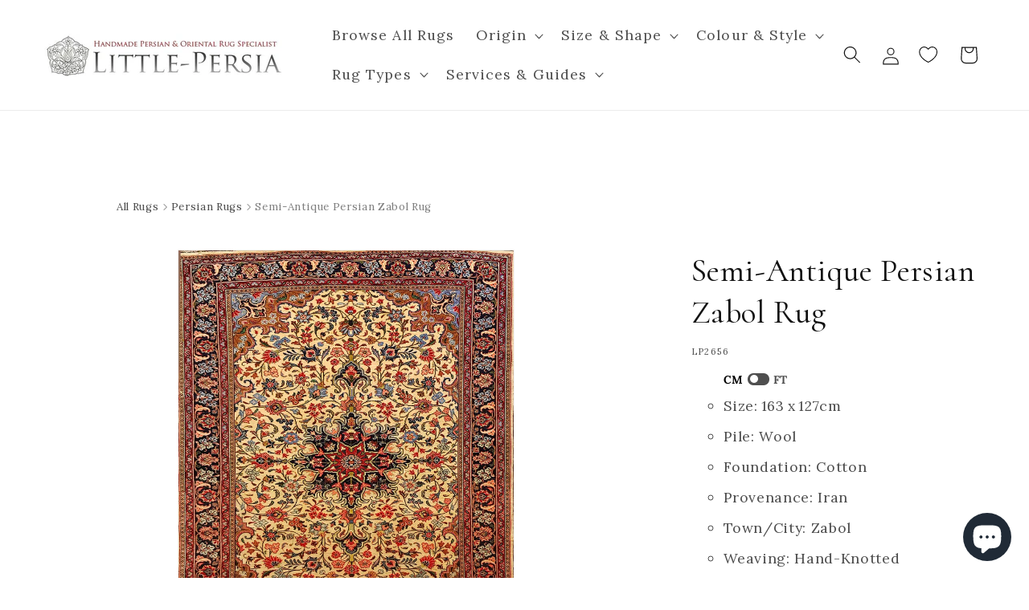

--- FILE ---
content_type: text/html; charset=utf-8
request_url: https://www.little-persia.com/products/semi-antique-persian-zabol-rug-2656
body_size: 54511
content:
<!doctype html>
<html class="js" lang="en">
  <head>
    <!-- Google Tag Manager -->
    <script>
      (function (w, d, s, l, i) {
          w[l] = w[l] || [];
          w[l].push({
              'gtm.start':
                  new Date().getTime(), event: 'gtm.js'
          });
          var f = d.getElementsByTagName(s)[0],
              j = d.createElement(s), dl = l != 'dataLayer' ? '&l=' + l : '';
          j.async = true;
          j.src =
              'https://www.googletagmanager.com/gtm.js?id=' + i + dl;
          f.parentNode.insertBefore(j, f);
      })(window, document, 'script', 'dataLayer', 'GTM-N8ST3V3');
    </script>
    <!-- End Google Tag Manager -->

    <meta charset="utf-8">
    <meta http-equiv="X-UA-Compatible" content="IE=edge">
    <meta name="viewport" content="width=device-width,initial-scale=1">
    <meta name="theme-color" content="">
    <link rel="canonical" href="https://www.little-persia.com/products/semi-antique-persian-zabol-rug-2656"><link rel="icon" type="image/png" href="//www.little-persia.com/cdn/shop/files/favicon-32x32_61c14965-d79d-40b4-b05e-b5e9f39e63b2.png?crop=center&height=32&v=1688813665&width=32"><link rel="preconnect" href="https://fonts.shopifycdn.com" crossorigin><title>Hand-Knotted Semi-Antique Persian Zabol Rug - Ref: 2656 - 163 x 127cm
&ndash; Little-Persia</title>

    
      <meta name="description" content="This semi-antique Persian Zabol rug is a testament to the enduring artistry of southeastern Iran. Hand-knotted with remarkable precision, it features a star-shaped central medallion set against a cream field adorned with palmettes, rosettes, and flowing floral vines.The navy blue border, enriched with scrolling vines a">
    

    

<meta property="og:site_name" content="Little-Persia">
<meta property="og:url" content="https://www.little-persia.com/products/semi-antique-persian-zabol-rug-2656">
<meta property="og:title" content="Hand-Knotted Semi-Antique Persian Zabol Rug - Ref: 2656 - 163 x 127cm">
<meta property="og:type" content="product">
<meta property="og:description" content="This semi-antique Persian Zabol rug is a testament to the enduring artistry of southeastern Iran. Hand-knotted with remarkable precision, it features a star-shaped central medallion set against a cream field adorned with palmettes, rosettes, and flowing floral vines.The navy blue border, enriched with scrolling vines a"><meta property="og:image" content="http://www.little-persia.com/cdn/shop/products/2656_1.jpg?v=1672795143">
  <meta property="og:image:secure_url" content="https://www.little-persia.com/cdn/shop/products/2656_1.jpg?v=1672795143">
  <meta property="og:image:width" content="1200">
  <meta property="og:image:height" content="1576"><meta property="og:price:amount" content="1,485.00">
  <meta property="og:price:currency" content="GBP"><meta name="twitter:card" content="summary_large_image">
<meta name="twitter:title" content="Hand-Knotted Semi-Antique Persian Zabol Rug - Ref: 2656 - 163 x 127cm">
<meta name="twitter:description" content="This semi-antique Persian Zabol rug is a testament to the enduring artistry of southeastern Iran. Hand-knotted with remarkable precision, it features a star-shaped central medallion set against a cream field adorned with palmettes, rosettes, and flowing floral vines.The navy blue border, enriched with scrolling vines a">


    <script src="//www.little-persia.com/cdn/shop/t/27/assets/constants.js?v=58251544750838685771717081443" defer="defer"></script>
    <script src="//www.little-persia.com/cdn/shop/t/27/assets/pubsub.js?v=158357773527763999511717081444" defer="defer"></script>
    <script src="//www.little-persia.com/cdn/shop/t/27/assets/global.js?v=136628361274817707361717081442" defer="defer"></script><script src="//www.little-persia.com/cdn/shop/t/27/assets/animations.js?v=88693664871331136111717081444" defer="defer"></script><script>window.performance && window.performance.mark && window.performance.mark('shopify.content_for_header.start');</script><meta name="google-site-verification" content="foM9RUjRVUQd4FRPtw8mvoVlhSzO5MvGKcHH2sK0DEo">
<meta name="facebook-domain-verification" content="74bmanz7c7uax0vt5ctf0g53gwuiua">
<meta id="shopify-digital-wallet" name="shopify-digital-wallet" content="/69814190371/digital_wallets/dialog">
<link rel="alternate" type="application/json+oembed" href="https://www.little-persia.com/products/semi-antique-persian-zabol-rug-2656.oembed">
<script async="async" src="/checkouts/internal/preloads.js?locale=en-GB"></script>
<script id="shopify-features" type="application/json">{"accessToken":"715cde67d62e906c2e77d6406c5ecf94","betas":["rich-media-storefront-analytics"],"domain":"www.little-persia.com","predictiveSearch":true,"shopId":69814190371,"locale":"en"}</script>
<script>var Shopify = Shopify || {};
Shopify.shop = "little-persia-rugs.myshopify.com";
Shopify.locale = "en";
Shopify.currency = {"active":"GBP","rate":"1.0"};
Shopify.country = "GB";
Shopify.theme = {"name":"little-persia-rugs\/live","id":168807629091,"schema_name":"Dawn","schema_version":"14.0.0","theme_store_id":null,"role":"main"};
Shopify.theme.handle = "null";
Shopify.theme.style = {"id":null,"handle":null};
Shopify.cdnHost = "www.little-persia.com/cdn";
Shopify.routes = Shopify.routes || {};
Shopify.routes.root = "/";</script>
<script type="module">!function(o){(o.Shopify=o.Shopify||{}).modules=!0}(window);</script>
<script>!function(o){function n(){var o=[];function n(){o.push(Array.prototype.slice.apply(arguments))}return n.q=o,n}var t=o.Shopify=o.Shopify||{};t.loadFeatures=n(),t.autoloadFeatures=n()}(window);</script>
<script id="shop-js-analytics" type="application/json">{"pageType":"product"}</script>
<script defer="defer" async type="module" src="//www.little-persia.com/cdn/shopifycloud/shop-js/modules/v2/client.init-shop-cart-sync_BT-GjEfc.en.esm.js"></script>
<script defer="defer" async type="module" src="//www.little-persia.com/cdn/shopifycloud/shop-js/modules/v2/chunk.common_D58fp_Oc.esm.js"></script>
<script defer="defer" async type="module" src="//www.little-persia.com/cdn/shopifycloud/shop-js/modules/v2/chunk.modal_xMitdFEc.esm.js"></script>
<script type="module">
  await import("//www.little-persia.com/cdn/shopifycloud/shop-js/modules/v2/client.init-shop-cart-sync_BT-GjEfc.en.esm.js");
await import("//www.little-persia.com/cdn/shopifycloud/shop-js/modules/v2/chunk.common_D58fp_Oc.esm.js");
await import("//www.little-persia.com/cdn/shopifycloud/shop-js/modules/v2/chunk.modal_xMitdFEc.esm.js");

  window.Shopify.SignInWithShop?.initShopCartSync?.({"fedCMEnabled":true,"windoidEnabled":true});

</script>
<script>(function() {
  var isLoaded = false;
  function asyncLoad() {
    if (isLoaded) return;
    isLoaded = true;
    var urls = ["https:\/\/ecommplugins-scripts.trustpilot.com\/v2.1\/js\/header.min.js?settings=eyJrZXkiOiJlcWZaZ1UySndEbzFQbW9zIiwicyI6Im5vbmUifQ==\u0026v=2.5\u0026shop=little-persia-rugs.myshopify.com","https:\/\/ecommplugins-trustboxsettings.trustpilot.com\/little-persia-rugs.myshopify.com.js?settings=1695910127091\u0026shop=little-persia-rugs.myshopify.com","https:\/\/cdn.zigpoll.com\/zigpoll-shopify-embed.js?accountId=682321abd558f82e40987114\u0026shop=little-persia-rugs.myshopify.com"];
    for (var i = 0; i < urls.length; i++) {
      var s = document.createElement('script');
      s.type = 'text/javascript';
      s.async = true;
      s.src = urls[i];
      var x = document.getElementsByTagName('script')[0];
      x.parentNode.insertBefore(s, x);
    }
  };
  if(window.attachEvent) {
    window.attachEvent('onload', asyncLoad);
  } else {
    window.addEventListener('load', asyncLoad, false);
  }
})();</script>
<script id="__st">var __st={"a":69814190371,"offset":0,"reqid":"6d3c8cc2-8377-4409-be25-96f24f25d7de-1769036311","pageurl":"www.little-persia.com\/products\/semi-antique-persian-zabol-rug-2656","u":"eda0c6c3d8d3","p":"product","rtyp":"product","rid":8061356179747};</script>
<script>window.ShopifyPaypalV4VisibilityTracking = true;</script>
<script id="captcha-bootstrap">!function(){'use strict';const t='contact',e='account',n='new_comment',o=[[t,t],['blogs',n],['comments',n],[t,'customer']],c=[[e,'customer_login'],[e,'guest_login'],[e,'recover_customer_password'],[e,'create_customer']],r=t=>t.map((([t,e])=>`form[action*='/${t}']:not([data-nocaptcha='true']) input[name='form_type'][value='${e}']`)).join(','),a=t=>()=>t?[...document.querySelectorAll(t)].map((t=>t.form)):[];function s(){const t=[...o],e=r(t);return a(e)}const i='password',u='form_key',d=['recaptcha-v3-token','g-recaptcha-response','h-captcha-response',i],f=()=>{try{return window.sessionStorage}catch{return}},m='__shopify_v',_=t=>t.elements[u];function p(t,e,n=!1){try{const o=window.sessionStorage,c=JSON.parse(o.getItem(e)),{data:r}=function(t){const{data:e,action:n}=t;return t[m]||n?{data:e,action:n}:{data:t,action:n}}(c);for(const[e,n]of Object.entries(r))t.elements[e]&&(t.elements[e].value=n);n&&o.removeItem(e)}catch(o){console.error('form repopulation failed',{error:o})}}const l='form_type',E='cptcha';function T(t){t.dataset[E]=!0}const w=window,h=w.document,L='Shopify',v='ce_forms',y='captcha';let A=!1;((t,e)=>{const n=(g='f06e6c50-85a8-45c8-87d0-21a2b65856fe',I='https://cdn.shopify.com/shopifycloud/storefront-forms-hcaptcha/ce_storefront_forms_captcha_hcaptcha.v1.5.2.iife.js',D={infoText:'Protected by hCaptcha',privacyText:'Privacy',termsText:'Terms'},(t,e,n)=>{const o=w[L][v],c=o.bindForm;if(c)return c(t,g,e,D).then(n);var r;o.q.push([[t,g,e,D],n]),r=I,A||(h.body.append(Object.assign(h.createElement('script'),{id:'captcha-provider',async:!0,src:r})),A=!0)});var g,I,D;w[L]=w[L]||{},w[L][v]=w[L][v]||{},w[L][v].q=[],w[L][y]=w[L][y]||{},w[L][y].protect=function(t,e){n(t,void 0,e),T(t)},Object.freeze(w[L][y]),function(t,e,n,w,h,L){const[v,y,A,g]=function(t,e,n){const i=e?o:[],u=t?c:[],d=[...i,...u],f=r(d),m=r(i),_=r(d.filter((([t,e])=>n.includes(e))));return[a(f),a(m),a(_),s()]}(w,h,L),I=t=>{const e=t.target;return e instanceof HTMLFormElement?e:e&&e.form},D=t=>v().includes(t);t.addEventListener('submit',(t=>{const e=I(t);if(!e)return;const n=D(e)&&!e.dataset.hcaptchaBound&&!e.dataset.recaptchaBound,o=_(e),c=g().includes(e)&&(!o||!o.value);(n||c)&&t.preventDefault(),c&&!n&&(function(t){try{if(!f())return;!function(t){const e=f();if(!e)return;const n=_(t);if(!n)return;const o=n.value;o&&e.removeItem(o)}(t);const e=Array.from(Array(32),(()=>Math.random().toString(36)[2])).join('');!function(t,e){_(t)||t.append(Object.assign(document.createElement('input'),{type:'hidden',name:u})),t.elements[u].value=e}(t,e),function(t,e){const n=f();if(!n)return;const o=[...t.querySelectorAll(`input[type='${i}']`)].map((({name:t})=>t)),c=[...d,...o],r={};for(const[a,s]of new FormData(t).entries())c.includes(a)||(r[a]=s);n.setItem(e,JSON.stringify({[m]:1,action:t.action,data:r}))}(t,e)}catch(e){console.error('failed to persist form',e)}}(e),e.submit())}));const S=(t,e)=>{t&&!t.dataset[E]&&(n(t,e.some((e=>e===t))),T(t))};for(const o of['focusin','change'])t.addEventListener(o,(t=>{const e=I(t);D(e)&&S(e,y())}));const B=e.get('form_key'),M=e.get(l),P=B&&M;t.addEventListener('DOMContentLoaded',(()=>{const t=y();if(P)for(const e of t)e.elements[l].value===M&&p(e,B);[...new Set([...A(),...v().filter((t=>'true'===t.dataset.shopifyCaptcha))])].forEach((e=>S(e,t)))}))}(h,new URLSearchParams(w.location.search),n,t,e,['guest_login'])})(!0,!0)}();</script>
<script integrity="sha256-4kQ18oKyAcykRKYeNunJcIwy7WH5gtpwJnB7kiuLZ1E=" data-source-attribution="shopify.loadfeatures" defer="defer" src="//www.little-persia.com/cdn/shopifycloud/storefront/assets/storefront/load_feature-a0a9edcb.js" crossorigin="anonymous"></script>
<script data-source-attribution="shopify.dynamic_checkout.dynamic.init">var Shopify=Shopify||{};Shopify.PaymentButton=Shopify.PaymentButton||{isStorefrontPortableWallets:!0,init:function(){window.Shopify.PaymentButton.init=function(){};var t=document.createElement("script");t.src="https://www.little-persia.com/cdn/shopifycloud/portable-wallets/latest/portable-wallets.en.js",t.type="module",document.head.appendChild(t)}};
</script>
<script data-source-attribution="shopify.dynamic_checkout.buyer_consent">
  function portableWalletsHideBuyerConsent(e){var t=document.getElementById("shopify-buyer-consent"),n=document.getElementById("shopify-subscription-policy-button");t&&n&&(t.classList.add("hidden"),t.setAttribute("aria-hidden","true"),n.removeEventListener("click",e))}function portableWalletsShowBuyerConsent(e){var t=document.getElementById("shopify-buyer-consent"),n=document.getElementById("shopify-subscription-policy-button");t&&n&&(t.classList.remove("hidden"),t.removeAttribute("aria-hidden"),n.addEventListener("click",e))}window.Shopify?.PaymentButton&&(window.Shopify.PaymentButton.hideBuyerConsent=portableWalletsHideBuyerConsent,window.Shopify.PaymentButton.showBuyerConsent=portableWalletsShowBuyerConsent);
</script>
<script data-source-attribution="shopify.dynamic_checkout.cart.bootstrap">document.addEventListener("DOMContentLoaded",(function(){function t(){return document.querySelector("shopify-accelerated-checkout-cart, shopify-accelerated-checkout")}if(t())Shopify.PaymentButton.init();else{new MutationObserver((function(e,n){t()&&(Shopify.PaymentButton.init(),n.disconnect())})).observe(document.body,{childList:!0,subtree:!0})}}));
</script>
<script id='scb4127' type='text/javascript' async='' src='https://www.little-persia.com/cdn/shopifycloud/privacy-banner/storefront-banner.js'></script><script id="sections-script" data-sections="header" defer="defer" src="//www.little-persia.com/cdn/shop/t/27/compiled_assets/scripts.js?v=12220"></script>
<script>window.performance && window.performance.mark && window.performance.mark('shopify.content_for_header.end');</script>


    <style data-shopify>
      @font-face {
  font-family: Lora;
  font-weight: 400;
  font-style: normal;
  font-display: swap;
  src: url("//www.little-persia.com/cdn/fonts/lora/lora_n4.9a60cb39eff3bfbc472bac5b3c5c4d7c878f0a8d.woff2") format("woff2"),
       url("//www.little-persia.com/cdn/fonts/lora/lora_n4.4d935d2630ceaf34d2e494106075f8d9f1257d25.woff") format("woff");
}

      @font-face {
  font-family: Lora;
  font-weight: 700;
  font-style: normal;
  font-display: swap;
  src: url("//www.little-persia.com/cdn/fonts/lora/lora_n7.58a834e7e54c895806b2ffc982e4a00af29b1b9c.woff2") format("woff2"),
       url("//www.little-persia.com/cdn/fonts/lora/lora_n7.05fdf76140ca6e72e48561caf7f9893c487c3f1b.woff") format("woff");
}

      @font-face {
  font-family: Lora;
  font-weight: 400;
  font-style: italic;
  font-display: swap;
  src: url("//www.little-persia.com/cdn/fonts/lora/lora_i4.a5059b22bd0a7547da84d66d2f523d17d17325d3.woff2") format("woff2"),
       url("//www.little-persia.com/cdn/fonts/lora/lora_i4.cb2d2ab46128fa7f84060d5f92cf3f49dc8181bd.woff") format("woff");
}

      @font-face {
  font-family: Lora;
  font-weight: 700;
  font-style: italic;
  font-display: swap;
  src: url("//www.little-persia.com/cdn/fonts/lora/lora_i7.1bf76118f47019e7581a865f0f538b8ea5900419.woff2") format("woff2"),
       url("//www.little-persia.com/cdn/fonts/lora/lora_i7.1a7c7f083405ec98e57d8033d38caa748580f7ff.woff") format("woff");
}

      @font-face {
  font-family: Cormorant;
  font-weight: 400;
  font-style: normal;
  font-display: swap;
  src: url("//www.little-persia.com/cdn/fonts/cormorant/cormorant_n4.bd66e8e0031690b46374315bd1c15a17a8dcd450.woff2") format("woff2"),
       url("//www.little-persia.com/cdn/fonts/cormorant/cormorant_n4.e5604516683cb4cc166c001f2ff5f387255e3b45.woff") format("woff");
}


      
          :root,
          .color-scheme-1 {
          --color-background: 255,255,255;
          
              --gradient-background: #ffffff;
          

          

          --color-foreground: 18,18,18;
          --color-background-contrast: 191,191,191;
          --color-shadow: 18,18,18;
          --color-button: 18,18,18;
          --color-button-text: 255,255,255;
          --color-secondary-button: 255,255,255;
          --color-secondary-button-text: 18,18,18;
          --color-link: 18,18,18;
          --color-badge-foreground: 18,18,18;
          --color-badge-background: 255,255,255;
          --color-badge-border: 18,18,18;
          --payment-terms-background-color: rgb(255 255 255);


          --color-base-text: 18,18,18;
          --color-base-background-1: 255,255,255;
          --color-base-background-2: 255,255,255;
          }
      
          
          .color-scheme-2 {
          --color-background: 243,243,243;
          
              --gradient-background: #f3f3f3;
          

          

          --color-foreground: 18,18,18;
          --color-background-contrast: 179,179,179;
          --color-shadow: 18,18,18;
          --color-button: 18,18,18;
          --color-button-text: 243,243,243;
          --color-secondary-button: 243,243,243;
          --color-secondary-button-text: 18,18,18;
          --color-link: 18,18,18;
          --color-badge-foreground: 18,18,18;
          --color-badge-background: 243,243,243;
          --color-badge-border: 18,18,18;
          --payment-terms-background-color: rgb(243 243 243);


          --color-base-text: 18,18,18;
          --color-base-background-1: 243,243,243;
          --color-base-background-2: 243,243,243;
          }
      
          
          .color-scheme-3 {
          --color-background: 36,40,51;
          
              --gradient-background: #242833;
          

          

          --color-foreground: 255,255,255;
          --color-background-contrast: 47,52,66;
          --color-shadow: 18,18,18;
          --color-button: 255,255,255;
          --color-button-text: 0,0,0;
          --color-secondary-button: 36,40,51;
          --color-secondary-button-text: 255,255,255;
          --color-link: 255,255,255;
          --color-badge-foreground: 255,255,255;
          --color-badge-background: 36,40,51;
          --color-badge-border: 255,255,255;
          --payment-terms-background-color: rgb(36 40 51);


          --color-base-text: 255,255,255;
          --color-base-background-1: 36,40,51;
          --color-base-background-2: 36,40,51;
          }
      
          
          .color-scheme-4 {
          --color-background: 18,18,18;
          
              --gradient-background: #121212;
          

          

          --color-foreground: 255,255,255;
          --color-background-contrast: 146,146,146;
          --color-shadow: 18,18,18;
          --color-button: 255,255,255;
          --color-button-text: 18,18,18;
          --color-secondary-button: 18,18,18;
          --color-secondary-button-text: 255,255,255;
          --color-link: 255,255,255;
          --color-badge-foreground: 255,255,255;
          --color-badge-background: 18,18,18;
          --color-badge-border: 255,255,255;
          --payment-terms-background-color: rgb(18 18 18);


          --color-base-text: 255,255,255;
          --color-base-background-1: 18,18,18;
          --color-base-background-2: 18,18,18;
          }
      
          
          .color-scheme-5 {
          --color-background: 51,79,180;
          
              --gradient-background: #334fb4;
          

          

          --color-foreground: 255,255,255;
          --color-background-contrast: 23,35,81;
          --color-shadow: 18,18,18;
          --color-button: 255,255,255;
          --color-button-text: 51,79,180;
          --color-secondary-button: 51,79,180;
          --color-secondary-button-text: 255,255,255;
          --color-link: 255,255,255;
          --color-badge-foreground: 255,255,255;
          --color-badge-background: 51,79,180;
          --color-badge-border: 255,255,255;
          --payment-terms-background-color: rgb(51 79 180);


          --color-base-text: 255,255,255;
          --color-base-background-1: 51,79,180;
          --color-base-background-2: 51,79,180;
          }
      
          
          .color-scheme-f9a2d391-ff69-43c1-9525-274daa7be6b7 {
          --color-background: 221,29,29;
          
              --gradient-background: #dd1d1d;
          

          

          --color-foreground: 255,255,255;
          --color-background-contrast: 108,14,14;
          --color-shadow: 18,18,18;
          --color-button: 221,29,29;
          --color-button-text: 255,255,255;
          --color-secondary-button: 221,29,29;
          --color-secondary-button-text: 221,29,29;
          --color-link: 221,29,29;
          --color-badge-foreground: 255,255,255;
          --color-badge-background: 221,29,29;
          --color-badge-border: 255,255,255;
          --payment-terms-background-color: rgb(221 29 29);


          --color-base-text: 255,255,255;
          --color-base-background-1: 221,29,29;
          --color-base-background-2: 221,29,29;
          }
      

      body, .color-scheme-1, .color-scheme-2, .color-scheme-3, .color-scheme-4, .color-scheme-5, .color-scheme-f9a2d391-ff69-43c1-9525-274daa7be6b7 {
      color: rgba(var(--color-foreground), 0.75);
      background-color: rgb(var(--color-background));
      }

      :root {
      --font-body-family: Lora, serif;
      --font-body-style: normal;
      --font-body-weight: 400;
      --font-body-weight-bold: 700;

      --font-heading-family: Cormorant, serif;
      --font-heading-style: normal;
      --font-heading-weight: 400;

      --font-body-scale: 1.1;
      --font-heading-scale: 0.9090909090909091;

      --media-padding: px;
      --media-border-opacity: 0.05;
      --media-border-width: 1px;
      --media-radius: 0px;
      --media-shadow-opacity: 0.0;
      --media-shadow-horizontal-offset: 0px;
      --media-shadow-vertical-offset: 4px;
      --media-shadow-blur-radius: 5px;
      --media-shadow-visible: 0;

      --page-width: 150rem;
      --page-width-margin: 0rem;

      --product-card-image-padding: 0.0rem;
      --product-card-corner-radius: 0.0rem;
      --product-card-text-alignment: left;
      --product-card-border-width: 0.0rem;
      --product-card-border-opacity: 0.1;
      --product-card-shadow-opacity: 0.0;
      --product-card-shadow-visible: 0;
      --product-card-shadow-horizontal-offset: 0.0rem;
      --product-card-shadow-vertical-offset: 0.4rem;
      --product-card-shadow-blur-radius: 0.5rem;

      --collection-card-image-padding: 0.0rem;
      --collection-card-corner-radius: 0.0rem;
      --collection-card-text-alignment: left;
      --collection-card-border-width: 0.0rem;
      --collection-card-border-opacity: 0.1;
      --collection-card-shadow-opacity: 0.0;
      --collection-card-shadow-visible: 0;
      --collection-card-shadow-horizontal-offset: 0.0rem;
      --collection-card-shadow-vertical-offset: 0.4rem;
      --collection-card-shadow-blur-radius: 0.5rem;

      --blog-card-image-padding: 0.0rem;
      --blog-card-corner-radius: 0.0rem;
      --blog-card-text-alignment: left;
      --blog-card-border-width: 0.0rem;
      --blog-card-border-opacity: 0.1;
      --blog-card-shadow-opacity: 0.0;
      --blog-card-shadow-visible: 0;
      --blog-card-shadow-horizontal-offset: 0.0rem;
      --blog-card-shadow-vertical-offset: 0.4rem;
      --blog-card-shadow-blur-radius: 0.5rem;

      --badge-corner-radius: 4.0rem;

      --popup-border-width: 1px;
      --popup-border-opacity: 0.1;
      --popup-corner-radius: 0px;
      --popup-shadow-opacity: 0.0;
      --popup-shadow-horizontal-offset: 0px;
      --popup-shadow-vertical-offset: 4px;
      --popup-shadow-blur-radius: 5px;

      --drawer-border-width: 1px;
      --drawer-border-opacity: 0.1;
      --drawer-shadow-opacity: 0.0;
      --drawer-shadow-horizontal-offset: 0px;
      --drawer-shadow-vertical-offset: 4px;
      --drawer-shadow-blur-radius: 5px;

      --spacing-sections-desktop: 0px;
      --spacing-sections-mobile: 0px;

      --grid-desktop-vertical-spacing: 24px;
      --grid-desktop-horizontal-spacing: 20px;
      --grid-mobile-vertical-spacing: 12px;
      --grid-mobile-horizontal-spacing: 10px;

      --text-boxes-border-opacity: 0.1;
      --text-boxes-border-width: 0px;
      --text-boxes-radius: 0px;
      --text-boxes-shadow-opacity: 0.0;
      --text-boxes-shadow-visible: 0;
      --text-boxes-shadow-horizontal-offset: 0px;
      --text-boxes-shadow-vertical-offset: 4px;
      --text-boxes-shadow-blur-radius: 5px;

      --buttons-radius: 0px;
      --buttons-radius-outset: 0px;
      --buttons-border-width: 1px;
      --buttons-border-opacity: 1.0;
      --buttons-shadow-opacity: 0.0;
      --buttons-shadow-visible: 0;
      --buttons-shadow-horizontal-offset: 0px;
      --buttons-shadow-vertical-offset: 4px;
      --buttons-shadow-blur-radius: 5px;
      --buttons-border-offset: 0px;

      --inputs-radius: 0px;
      --inputs-border-width: 1px;
      --inputs-border-opacity: 0.55;
      --inputs-shadow-opacity: 0.0;
      --inputs-shadow-horizontal-offset: 0px;
      --inputs-margin-offset: 0px;
      --inputs-shadow-vertical-offset: 4px;
      --inputs-shadow-blur-radius: 5px;
      --inputs-radius-outset: 0px;

      --variant-pills-radius: 40px;
      --variant-pills-border-width: 1px;
      --variant-pills-border-opacity: 0.55;
      --variant-pills-shadow-opacity: 0.0;
      --variant-pills-shadow-horizontal-offset: 0px;
      --variant-pills-shadow-vertical-offset: 4px;
      --variant-pills-shadow-blur-radius: 5px;
      }

      *,
      *::before,
      *::after {
      box-sizing: inherit;
      }

      html {
      box-sizing: border-box;
      font-size: calc(var(--font-body-scale) * 62.5%);
      height: 100%;
      }

      body {
      display: grid;
      grid-template-rows: auto auto 1fr auto;
      grid-template-columns: 100%;
      min-height: 100%;
      margin: 0;
      font-size: 1.5rem;
      letter-spacing: 0.06rem;
      line-height: calc(1 + 0.8 / var(--font-body-scale));
      font-family: var(--font-body-family);
      font-style: var(--font-body-style);
      font-weight: var(--font-body-weight);
      }

      @media screen and (min-width: 750px) {
      body {
      font-size: 1.6rem;
      }
      }
    </style>

    <link href="//www.little-persia.com/cdn/shop/t/27/assets/base.css?v=95166174177042515081754393946" rel="stylesheet" type="text/css" media="all" />
    <link href="//www.little-persia.com/cdn/shop/t/27/assets/custom.css?v=80672358383010366321759598175" rel="stylesheet" type="text/css" media="all" />

      <link rel="preload" as="font" href="//www.little-persia.com/cdn/fonts/lora/lora_n4.9a60cb39eff3bfbc472bac5b3c5c4d7c878f0a8d.woff2" type="font/woff2" crossorigin>
      

      <link rel="preload" as="font" href="//www.little-persia.com/cdn/fonts/cormorant/cormorant_n4.bd66e8e0031690b46374315bd1c15a17a8dcd450.woff2" type="font/woff2" crossorigin>
      
<link href="//www.little-persia.com/cdn/shop/t/27/assets/component-localization-form.css?v=120620094879297847921717081442" rel="stylesheet" type="text/css" media="all" />
      <script src="//www.little-persia.com/cdn/shop/t/27/assets/localization-form.js?v=169565320306168926741717081442" defer="defer"></script><link
        rel="stylesheet"
        href="//www.little-persia.com/cdn/shop/t/27/assets/component-predictive-search.css?v=118923337488134913561717081444"
        media="print"
        onload="this.media='all'"
      ><script>
      if (Shopify.designMode) {
          document.documentElement.classList.add('shopify-design-mode');
      }
    </script>
    <link rel="preload" href="//www.little-persia.com/cdn/shop/t/27/assets/design-pack-styles.css?v=73312958073048714521717081443" as="style">
    <link href="//www.little-persia.com/cdn/shop/t/27/assets/design-pack-styles.css?v=73312958073048714521717081443" rel="stylesheet" type="text/css" media="all" />

    <script type="text/javascript">
      (function (c, l, a, r, i, t, y) {
          c[a] = c[a] || function () {
              (c[a].q = c[a].q || []).push(arguments)
          };
          t = l.createElement(r);
          t.async = 1;
          t.src = "https://www.clarity.ms/tag/" + i;
          y = l.getElementsByTagName(r)[0];
          y.parentNode.insertBefore(t, y);
      })(window, document, "clarity", "script", "gqxeplmzz2");
    </script>
  <!-- BEGIN app block: shopify://apps/microsoft-clarity/blocks/clarity_js/31c3d126-8116-4b4a-8ba1-baeda7c4aeea -->
<script type="text/javascript">
  (function (c, l, a, r, i, t, y) {
    c[a] = c[a] || function () { (c[a].q = c[a].q || []).push(arguments); };
    t = l.createElement(r); t.async = 1; t.src = "https://www.clarity.ms/tag/" + i + "?ref=shopify";
    y = l.getElementsByTagName(r)[0]; y.parentNode.insertBefore(t, y);

    c.Shopify.loadFeatures([{ name: "consent-tracking-api", version: "0.1" }], error => {
      if (error) {
        console.error("Error loading Shopify features:", error);
        return;
      }

      c[a]('consentv2', {
        ad_Storage: c.Shopify.customerPrivacy.marketingAllowed() ? "granted" : "denied",
        analytics_Storage: c.Shopify.customerPrivacy.analyticsProcessingAllowed() ? "granted" : "denied",
      });
    });

    l.addEventListener("visitorConsentCollected", function (e) {
      c[a]('consentv2', {
        ad_Storage: e.detail.marketingAllowed ? "granted" : "denied",
        analytics_Storage: e.detail.analyticsAllowed ? "granted" : "denied",
      });
    });
  })(window, document, "clarity", "script", "gqxeplmzz2");
</script>



<!-- END app block --><!-- BEGIN app block: shopify://apps/klaviyo-email-marketing-sms/blocks/klaviyo-onsite-embed/2632fe16-c075-4321-a88b-50b567f42507 -->












  <script async src="https://static.klaviyo.com/onsite/js/RFTKsM/klaviyo.js?company_id=RFTKsM"></script>
  <script>!function(){if(!window.klaviyo){window._klOnsite=window._klOnsite||[];try{window.klaviyo=new Proxy({},{get:function(n,i){return"push"===i?function(){var n;(n=window._klOnsite).push.apply(n,arguments)}:function(){for(var n=arguments.length,o=new Array(n),w=0;w<n;w++)o[w]=arguments[w];var t="function"==typeof o[o.length-1]?o.pop():void 0,e=new Promise((function(n){window._klOnsite.push([i].concat(o,[function(i){t&&t(i),n(i)}]))}));return e}}})}catch(n){window.klaviyo=window.klaviyo||[],window.klaviyo.push=function(){var n;(n=window._klOnsite).push.apply(n,arguments)}}}}();</script>

  
    <script id="viewed_product">
      if (item == null) {
        var _learnq = _learnq || [];

        var MetafieldReviews = null
        var MetafieldYotpoRating = null
        var MetafieldYotpoCount = null
        var MetafieldLooxRating = null
        var MetafieldLooxCount = null
        var okendoProduct = null
        var okendoProductReviewCount = null
        var okendoProductReviewAverageValue = null
        try {
          // The following fields are used for Customer Hub recently viewed in order to add reviews.
          // This information is not part of __kla_viewed. Instead, it is part of __kla_viewed_reviewed_items
          MetafieldReviews = {};
          MetafieldYotpoRating = null
          MetafieldYotpoCount = null
          MetafieldLooxRating = null
          MetafieldLooxCount = null

          okendoProduct = null
          // If the okendo metafield is not legacy, it will error, which then requires the new json formatted data
          if (okendoProduct && 'error' in okendoProduct) {
            okendoProduct = null
          }
          okendoProductReviewCount = okendoProduct ? okendoProduct.reviewCount : null
          okendoProductReviewAverageValue = okendoProduct ? okendoProduct.reviewAverageValue : null
        } catch (error) {
          console.error('Error in Klaviyo onsite reviews tracking:', error);
        }

        var item = {
          Name: "Semi-Antique Persian Zabol Rug",
          ProductID: 8061356179747,
          Categories: ["Central Medallion Rugs","Cotton Foundation","Floral Rugs","Hand-Knotted Rugs","Ivory \u0026 Cream Persian \u0026 Oriental Rugs","Oriental Rugs","Persian Rugs","Rectangular Rugs","Wool Rugs"],
          ImageURL: "https://www.little-persia.com/cdn/shop/products/2656_1_grande.jpg?v=1672795143",
          URL: "https://www.little-persia.com/products/semi-antique-persian-zabol-rug-2656",
          Brand: "Little-Persia",
          Price: "£1,485.00",
          Value: "1,485.00",
          CompareAtPrice: "£0.00"
        };
        _learnq.push(['track', 'Viewed Product', item]);
        _learnq.push(['trackViewedItem', {
          Title: item.Name,
          ItemId: item.ProductID,
          Categories: item.Categories,
          ImageUrl: item.ImageURL,
          Url: item.URL,
          Metadata: {
            Brand: item.Brand,
            Price: item.Price,
            Value: item.Value,
            CompareAtPrice: item.CompareAtPrice
          },
          metafields:{
            reviews: MetafieldReviews,
            yotpo:{
              rating: MetafieldYotpoRating,
              count: MetafieldYotpoCount,
            },
            loox:{
              rating: MetafieldLooxRating,
              count: MetafieldLooxCount,
            },
            okendo: {
              rating: okendoProductReviewAverageValue,
              count: okendoProductReviewCount,
            }
          }
        }]);
      }
    </script>
  




  <script>
    window.klaviyoReviewsProductDesignMode = false
  </script>







<!-- END app block --><!-- BEGIN app block: shopify://apps/hulk-form-builder/blocks/app-embed/b6b8dd14-356b-4725-a4ed-77232212b3c3 --><!-- BEGIN app snippet: hulkapps-formbuilder-theme-ext --><script type="text/javascript">
  
  if (typeof window.formbuilder_customer != "object") {
        window.formbuilder_customer = {}
  }

  window.hulkFormBuilder = {
    form_data: {},
    shop_data: {"shop_5vdNV5XPujYnzm5e1UHpAA":{"shop_uuid":"5vdNV5XPujYnzm5e1UHpAA","shop_timezone":"Europe\/London","shop_id":85237,"shop_is_after_submit_enabled":true,"shop_shopify_plan":"Shopify","shop_shopify_domain":"little-persia-rugs.myshopify.com","shop_created_at":"2023-06-03T11:59:23.346Z","is_skip_metafield":false,"shop_deleted":false,"shop_disabled":false}},
    settings_data: {"shop_settings":{"shop_customise_msgs":[],"default_customise_msgs":{"is_required":"is required","thank_you":"Thank you! The form was submitted successfully.","processing":"Processing...","valid_data":"Please provide valid data","valid_email":"Provide valid email format","valid_tags":"HTML Tags are not allowed","valid_phone":"Provide valid phone number","valid_captcha":"Please provide valid captcha response","valid_url":"Provide valid URL","only_number_alloud":"Provide valid number in","number_less":"must be less than","number_more":"must be more than","image_must_less":"Image must be less than 20MB","image_number":"Images allowed","image_extension":"Invalid extension! Please provide image file","error_image_upload":"Error in image upload. Please try again.","error_file_upload":"Error in file upload. Please try again.","your_response":"Your response","error_form_submit":"Error occur.Please try again after sometime.","email_submitted":"Form with this email is already submitted","invalid_email_by_zerobounce":"The email address you entered appears to be invalid. Please check it and try again.","download_file":"Download file","card_details_invalid":"Your card details are invalid","card_details":"Card details","please_enter_card_details":"Please enter card details","card_number":"Card number","exp_mm":"Exp MM","exp_yy":"Exp YY","crd_cvc":"CVV","payment_value":"Payment amount","please_enter_payment_amount":"Please enter payment amount","address1":"Address line 1","address2":"Address line 2","city":"City","province":"Province","zipcode":"Zip code","country":"Country","blocked_domain":"This form does not accept addresses from","file_must_less":"File must be less than 20MB","file_extension":"Invalid extension! Please provide file","only_file_number_alloud":"files allowed","previous":"Previous","next":"Next","must_have_a_input":"Please enter at least one field.","please_enter_required_data":"Please enter required data","atleast_one_special_char":"Include at least one special character","atleast_one_lowercase_char":"Include at least one lowercase character","atleast_one_uppercase_char":"Include at least one uppercase character","atleast_one_number":"Include at least one number","must_have_8_chars":"Must have 8 characters long","be_between_8_and_12_chars":"Be between 8 and 12 characters long","please_select":"Please Select","phone_submitted":"Form with this phone number is already submitted","user_res_parse_error":"Error while submitting the form","valid_same_values":"values must be same","product_choice_clear_selection":"Clear Selection","picture_choice_clear_selection":"Clear Selection","remove_all_for_file_image_upload":"Remove All","invalid_file_type_for_image_upload":"You can't upload files of this type.","invalid_file_type_for_signature_upload":"You can't upload files of this type.","max_files_exceeded_for_file_upload":"You can not upload any more files.","max_files_exceeded_for_image_upload":"You can not upload any more files.","file_already_exist":"File already uploaded","max_limit_exceed":"You have added the maximum number of text fields.","cancel_upload_for_file_upload":"Cancel upload","cancel_upload_for_image_upload":"Cancel upload","cancel_upload_for_signature_upload":"Cancel upload"},"shop_blocked_domains":[]}},
    features_data: {"shop_plan_features":{"shop_plan_features":["unlimited-forms","full-design-customization","export-form-submissions","multiple-recipients-for-form-submissions","multiple-admin-notifications","enable-captcha","unlimited-file-uploads","save-submitted-form-data","set-auto-response-message","conditional-logic","form-banner","save-as-draft-facility","include-user-response-in-admin-email","disable-form-submission","file-upload"]}},
    shop: null,
    shop_id: null,
    plan_features: null,
    validateDoubleQuotes: false,
    assets: {
      extraFunctions: "https://cdn.shopify.com/extensions/019bb5ee-ec40-7527-955d-c1b8751eb060/form-builder-by-hulkapps-50/assets/extra-functions.js",
      extraStyles: "https://cdn.shopify.com/extensions/019bb5ee-ec40-7527-955d-c1b8751eb060/form-builder-by-hulkapps-50/assets/extra-styles.css",
      bootstrapStyles: "https://cdn.shopify.com/extensions/019bb5ee-ec40-7527-955d-c1b8751eb060/form-builder-by-hulkapps-50/assets/theme-app-extension-bootstrap.css"
    },
    translations: {
      htmlTagNotAllowed: "HTML Tags are not allowed",
      sqlQueryNotAllowed: "SQL Queries are not allowed",
      doubleQuoteNotAllowed: "Double quotes are not allowed",
      vorwerkHttpWwwNotAllowed: "The words \u0026#39;http\u0026#39; and \u0026#39;www\u0026#39; are not allowed. Please remove them and try again.",
      maxTextFieldsReached: "You have added the maximum number of text fields.",
      avoidNegativeWords: "Avoid negative words: Don\u0026#39;t use negative words in your contact message.",
      customDesignOnly: "This form is for custom designs requests. For general inquiries please contact our team at info@stagheaddesigns.com",
      zerobounceApiErrorMsg: "We couldn\u0026#39;t verify your email due to a technical issue. Please try again later.",
    }

  }

  

  window.FbThemeAppExtSettingsHash = {}
  
</script><!-- END app snippet --><!-- END app block --><!-- BEGIN app block: shopify://apps/microsoft-clarity/blocks/brandAgents_js/31c3d126-8116-4b4a-8ba1-baeda7c4aeea -->





<!-- END app block --><link href="https://cdn.shopify.com/extensions/019bc237-e6a0-75fa-a84b-a22337af908e/swish-formerly-wishlist-king-218/assets/component-wishlist-button-block.css" rel="stylesheet" type="text/css" media="all">
<script src="https://cdn.shopify.com/extensions/019bb5ee-ec40-7527-955d-c1b8751eb060/form-builder-by-hulkapps-50/assets/form-builder-script.js" type="text/javascript" defer="defer"></script>
<script src="https://cdn.shopify.com/extensions/e8878072-2f6b-4e89-8082-94b04320908d/inbox-1254/assets/inbox-chat-loader.js" type="text/javascript" defer="defer"></script>
<link href="https://monorail-edge.shopifysvc.com" rel="dns-prefetch">
<script>(function(){if ("sendBeacon" in navigator && "performance" in window) {try {var session_token_from_headers = performance.getEntriesByType('navigation')[0].serverTiming.find(x => x.name == '_s').description;} catch {var session_token_from_headers = undefined;}var session_cookie_matches = document.cookie.match(/_shopify_s=([^;]*)/);var session_token_from_cookie = session_cookie_matches && session_cookie_matches.length === 2 ? session_cookie_matches[1] : "";var session_token = session_token_from_headers || session_token_from_cookie || "";function handle_abandonment_event(e) {var entries = performance.getEntries().filter(function(entry) {return /monorail-edge.shopifysvc.com/.test(entry.name);});if (!window.abandonment_tracked && entries.length === 0) {window.abandonment_tracked = true;var currentMs = Date.now();var navigation_start = performance.timing.navigationStart;var payload = {shop_id: 69814190371,url: window.location.href,navigation_start,duration: currentMs - navigation_start,session_token,page_type: "product"};window.navigator.sendBeacon("https://monorail-edge.shopifysvc.com/v1/produce", JSON.stringify({schema_id: "online_store_buyer_site_abandonment/1.1",payload: payload,metadata: {event_created_at_ms: currentMs,event_sent_at_ms: currentMs}}));}}window.addEventListener('pagehide', handle_abandonment_event);}}());</script>
<script id="web-pixels-manager-setup">(function e(e,d,r,n,o){if(void 0===o&&(o={}),!Boolean(null===(a=null===(i=window.Shopify)||void 0===i?void 0:i.analytics)||void 0===a?void 0:a.replayQueue)){var i,a;window.Shopify=window.Shopify||{};var t=window.Shopify;t.analytics=t.analytics||{};var s=t.analytics;s.replayQueue=[],s.publish=function(e,d,r){return s.replayQueue.push([e,d,r]),!0};try{self.performance.mark("wpm:start")}catch(e){}var l=function(){var e={modern:/Edge?\/(1{2}[4-9]|1[2-9]\d|[2-9]\d{2}|\d{4,})\.\d+(\.\d+|)|Firefox\/(1{2}[4-9]|1[2-9]\d|[2-9]\d{2}|\d{4,})\.\d+(\.\d+|)|Chrom(ium|e)\/(9{2}|\d{3,})\.\d+(\.\d+|)|(Maci|X1{2}).+ Version\/(15\.\d+|(1[6-9]|[2-9]\d|\d{3,})\.\d+)([,.]\d+|)( \(\w+\)|)( Mobile\/\w+|) Safari\/|Chrome.+OPR\/(9{2}|\d{3,})\.\d+\.\d+|(CPU[ +]OS|iPhone[ +]OS|CPU[ +]iPhone|CPU IPhone OS|CPU iPad OS)[ +]+(15[._]\d+|(1[6-9]|[2-9]\d|\d{3,})[._]\d+)([._]\d+|)|Android:?[ /-](13[3-9]|1[4-9]\d|[2-9]\d{2}|\d{4,})(\.\d+|)(\.\d+|)|Android.+Firefox\/(13[5-9]|1[4-9]\d|[2-9]\d{2}|\d{4,})\.\d+(\.\d+|)|Android.+Chrom(ium|e)\/(13[3-9]|1[4-9]\d|[2-9]\d{2}|\d{4,})\.\d+(\.\d+|)|SamsungBrowser\/([2-9]\d|\d{3,})\.\d+/,legacy:/Edge?\/(1[6-9]|[2-9]\d|\d{3,})\.\d+(\.\d+|)|Firefox\/(5[4-9]|[6-9]\d|\d{3,})\.\d+(\.\d+|)|Chrom(ium|e)\/(5[1-9]|[6-9]\d|\d{3,})\.\d+(\.\d+|)([\d.]+$|.*Safari\/(?![\d.]+ Edge\/[\d.]+$))|(Maci|X1{2}).+ Version\/(10\.\d+|(1[1-9]|[2-9]\d|\d{3,})\.\d+)([,.]\d+|)( \(\w+\)|)( Mobile\/\w+|) Safari\/|Chrome.+OPR\/(3[89]|[4-9]\d|\d{3,})\.\d+\.\d+|(CPU[ +]OS|iPhone[ +]OS|CPU[ +]iPhone|CPU IPhone OS|CPU iPad OS)[ +]+(10[._]\d+|(1[1-9]|[2-9]\d|\d{3,})[._]\d+)([._]\d+|)|Android:?[ /-](13[3-9]|1[4-9]\d|[2-9]\d{2}|\d{4,})(\.\d+|)(\.\d+|)|Mobile Safari.+OPR\/([89]\d|\d{3,})\.\d+\.\d+|Android.+Firefox\/(13[5-9]|1[4-9]\d|[2-9]\d{2}|\d{4,})\.\d+(\.\d+|)|Android.+Chrom(ium|e)\/(13[3-9]|1[4-9]\d|[2-9]\d{2}|\d{4,})\.\d+(\.\d+|)|Android.+(UC? ?Browser|UCWEB|U3)[ /]?(15\.([5-9]|\d{2,})|(1[6-9]|[2-9]\d|\d{3,})\.\d+)\.\d+|SamsungBrowser\/(5\.\d+|([6-9]|\d{2,})\.\d+)|Android.+MQ{2}Browser\/(14(\.(9|\d{2,})|)|(1[5-9]|[2-9]\d|\d{3,})(\.\d+|))(\.\d+|)|K[Aa][Ii]OS\/(3\.\d+|([4-9]|\d{2,})\.\d+)(\.\d+|)/},d=e.modern,r=e.legacy,n=navigator.userAgent;return n.match(d)?"modern":n.match(r)?"legacy":"unknown"}(),u="modern"===l?"modern":"legacy",c=(null!=n?n:{modern:"",legacy:""})[u],f=function(e){return[e.baseUrl,"/wpm","/b",e.hashVersion,"modern"===e.buildTarget?"m":"l",".js"].join("")}({baseUrl:d,hashVersion:r,buildTarget:u}),m=function(e){var d=e.version,r=e.bundleTarget,n=e.surface,o=e.pageUrl,i=e.monorailEndpoint;return{emit:function(e){var a=e.status,t=e.errorMsg,s=(new Date).getTime(),l=JSON.stringify({metadata:{event_sent_at_ms:s},events:[{schema_id:"web_pixels_manager_load/3.1",payload:{version:d,bundle_target:r,page_url:o,status:a,surface:n,error_msg:t},metadata:{event_created_at_ms:s}}]});if(!i)return console&&console.warn&&console.warn("[Web Pixels Manager] No Monorail endpoint provided, skipping logging."),!1;try{return self.navigator.sendBeacon.bind(self.navigator)(i,l)}catch(e){}var u=new XMLHttpRequest;try{return u.open("POST",i,!0),u.setRequestHeader("Content-Type","text/plain"),u.send(l),!0}catch(e){return console&&console.warn&&console.warn("[Web Pixels Manager] Got an unhandled error while logging to Monorail."),!1}}}}({version:r,bundleTarget:l,surface:e.surface,pageUrl:self.location.href,monorailEndpoint:e.monorailEndpoint});try{o.browserTarget=l,function(e){var d=e.src,r=e.async,n=void 0===r||r,o=e.onload,i=e.onerror,a=e.sri,t=e.scriptDataAttributes,s=void 0===t?{}:t,l=document.createElement("script"),u=document.querySelector("head"),c=document.querySelector("body");if(l.async=n,l.src=d,a&&(l.integrity=a,l.crossOrigin="anonymous"),s)for(var f in s)if(Object.prototype.hasOwnProperty.call(s,f))try{l.dataset[f]=s[f]}catch(e){}if(o&&l.addEventListener("load",o),i&&l.addEventListener("error",i),u)u.appendChild(l);else{if(!c)throw new Error("Did not find a head or body element to append the script");c.appendChild(l)}}({src:f,async:!0,onload:function(){if(!function(){var e,d;return Boolean(null===(d=null===(e=window.Shopify)||void 0===e?void 0:e.analytics)||void 0===d?void 0:d.initialized)}()){var d=window.webPixelsManager.init(e)||void 0;if(d){var r=window.Shopify.analytics;r.replayQueue.forEach((function(e){var r=e[0],n=e[1],o=e[2];d.publishCustomEvent(r,n,o)})),r.replayQueue=[],r.publish=d.publishCustomEvent,r.visitor=d.visitor,r.initialized=!0}}},onerror:function(){return m.emit({status:"failed",errorMsg:"".concat(f," has failed to load")})},sri:function(e){var d=/^sha384-[A-Za-z0-9+/=]+$/;return"string"==typeof e&&d.test(e)}(c)?c:"",scriptDataAttributes:o}),m.emit({status:"loading"})}catch(e){m.emit({status:"failed",errorMsg:(null==e?void 0:e.message)||"Unknown error"})}}})({shopId: 69814190371,storefrontBaseUrl: "https://www.little-persia.com",extensionsBaseUrl: "https://extensions.shopifycdn.com/cdn/shopifycloud/web-pixels-manager",monorailEndpoint: "https://monorail-edge.shopifysvc.com/unstable/produce_batch",surface: "storefront-renderer",enabledBetaFlags: ["2dca8a86"],webPixelsConfigList: [{"id":"1900609827","configuration":"{\"projectId\":\"gqxeplmzz2\"}","eventPayloadVersion":"v1","runtimeContext":"STRICT","scriptVersion":"cf1781658ed156031118fc4bbc2ed159","type":"APP","apiClientId":240074326017,"privacyPurposes":[],"capabilities":["advanced_dom_events"],"dataSharingAdjustments":{"protectedCustomerApprovalScopes":["read_customer_personal_data"]}},{"id":"1825767715","configuration":"{\"accountID\":\"RFTKsM\",\"webPixelConfig\":\"eyJlbmFibGVBZGRlZFRvQ2FydEV2ZW50cyI6IHRydWV9\"}","eventPayloadVersion":"v1","runtimeContext":"STRICT","scriptVersion":"524f6c1ee37bacdca7657a665bdca589","type":"APP","apiClientId":123074,"privacyPurposes":["ANALYTICS","MARKETING"],"dataSharingAdjustments":{"protectedCustomerApprovalScopes":["read_customer_address","read_customer_email","read_customer_name","read_customer_personal_data","read_customer_phone"]}},{"id":"838631715","configuration":"{\"config\":\"{\\\"google_tag_ids\\\":[\\\"G-9P26YLS6B9\\\",\\\"AW-11249669371\\\",\\\"GT-55NSWF3\\\"],\\\"target_country\\\":\\\"GB\\\",\\\"gtag_events\\\":[{\\\"type\\\":\\\"begin_checkout\\\",\\\"action_label\\\":[\\\"G-9P26YLS6B9\\\",\\\"AW-11249669371\\\/XXqHCJuc2bcYEPupofQp\\\"]},{\\\"type\\\":\\\"search\\\",\\\"action_label\\\":[\\\"G-9P26YLS6B9\\\",\\\"AW-11249669371\\\/FthSCKCY2bcYEPupofQp\\\"]},{\\\"type\\\":\\\"view_item\\\",\\\"action_label\\\":[\\\"G-9P26YLS6B9\\\",\\\"AW-11249669371\\\/bx_ECJ2Y2bcYEPupofQp\\\",\\\"MC-M3RCGD2XRG\\\"]},{\\\"type\\\":\\\"purchase\\\",\\\"action_label\\\":[\\\"G-9P26YLS6B9\\\",\\\"AW-11249669371\\\/XqtlCJeY2bcYEPupofQp\\\",\\\"MC-M3RCGD2XRG\\\"]},{\\\"type\\\":\\\"page_view\\\",\\\"action_label\\\":[\\\"G-9P26YLS6B9\\\",\\\"AW-11249669371\\\/qdZbCJqY2bcYEPupofQp\\\",\\\"MC-M3RCGD2XRG\\\"]},{\\\"type\\\":\\\"add_payment_info\\\",\\\"action_label\\\":[\\\"G-9P26YLS6B9\\\",\\\"AW-11249669371\\\/iqWjCJ6c2bcYEPupofQp\\\"]},{\\\"type\\\":\\\"add_to_cart\\\",\\\"action_label\\\":[\\\"G-9P26YLS6B9\\\",\\\"AW-11249669371\\\/rGEACKOY2bcYEPupofQp\\\"]}],\\\"enable_monitoring_mode\\\":false}\"}","eventPayloadVersion":"v1","runtimeContext":"OPEN","scriptVersion":"b2a88bafab3e21179ed38636efcd8a93","type":"APP","apiClientId":1780363,"privacyPurposes":[],"dataSharingAdjustments":{"protectedCustomerApprovalScopes":["read_customer_address","read_customer_email","read_customer_name","read_customer_personal_data","read_customer_phone"]}},{"id":"430506275","configuration":"{\"tagID\":\"2612614481489\"}","eventPayloadVersion":"v1","runtimeContext":"STRICT","scriptVersion":"18031546ee651571ed29edbe71a3550b","type":"APP","apiClientId":3009811,"privacyPurposes":["ANALYTICS","MARKETING","SALE_OF_DATA"],"dataSharingAdjustments":{"protectedCustomerApprovalScopes":["read_customer_address","read_customer_email","read_customer_name","read_customer_personal_data","read_customer_phone"]}},{"id":"276726051","configuration":"{\"pixel_id\":\"3125767777552300\",\"pixel_type\":\"facebook_pixel\"}","eventPayloadVersion":"v1","runtimeContext":"OPEN","scriptVersion":"ca16bc87fe92b6042fbaa3acc2fbdaa6","type":"APP","apiClientId":2329312,"privacyPurposes":["ANALYTICS","MARKETING","SALE_OF_DATA"],"dataSharingAdjustments":{"protectedCustomerApprovalScopes":["read_customer_address","read_customer_email","read_customer_name","read_customer_personal_data","read_customer_phone"]}},{"id":"shopify-app-pixel","configuration":"{}","eventPayloadVersion":"v1","runtimeContext":"STRICT","scriptVersion":"0450","apiClientId":"shopify-pixel","type":"APP","privacyPurposes":["ANALYTICS","MARKETING"]},{"id":"shopify-custom-pixel","eventPayloadVersion":"v1","runtimeContext":"LAX","scriptVersion":"0450","apiClientId":"shopify-pixel","type":"CUSTOM","privacyPurposes":["ANALYTICS","MARKETING"]}],isMerchantRequest: false,initData: {"shop":{"name":"Little-Persia","paymentSettings":{"currencyCode":"GBP"},"myshopifyDomain":"little-persia-rugs.myshopify.com","countryCode":"GB","storefrontUrl":"https:\/\/www.little-persia.com"},"customer":null,"cart":null,"checkout":null,"productVariants":[{"price":{"amount":1485.0,"currencyCode":"GBP"},"product":{"title":"Semi-Antique Persian Zabol Rug","vendor":"Little-Persia","id":"8061356179747","untranslatedTitle":"Semi-Antique Persian Zabol Rug","url":"\/products\/semi-antique-persian-zabol-rug-2656","type":""},"id":"44032092766499","image":{"src":"\/\/www.little-persia.com\/cdn\/shop\/products\/2656_1.jpg?v=1672795143"},"sku":"LP2656","title":"163 x 127cm","untranslatedTitle":"163 x 127cm"}],"purchasingCompany":null},},"https://www.little-persia.com/cdn","fcfee988w5aeb613cpc8e4bc33m6693e112",{"modern":"","legacy":""},{"shopId":"69814190371","storefrontBaseUrl":"https:\/\/www.little-persia.com","extensionBaseUrl":"https:\/\/extensions.shopifycdn.com\/cdn\/shopifycloud\/web-pixels-manager","surface":"storefront-renderer","enabledBetaFlags":"[\"2dca8a86\"]","isMerchantRequest":"false","hashVersion":"fcfee988w5aeb613cpc8e4bc33m6693e112","publish":"custom","events":"[[\"page_viewed\",{}],[\"product_viewed\",{\"productVariant\":{\"price\":{\"amount\":1485.0,\"currencyCode\":\"GBP\"},\"product\":{\"title\":\"Semi-Antique Persian Zabol Rug\",\"vendor\":\"Little-Persia\",\"id\":\"8061356179747\",\"untranslatedTitle\":\"Semi-Antique Persian Zabol Rug\",\"url\":\"\/products\/semi-antique-persian-zabol-rug-2656\",\"type\":\"\"},\"id\":\"44032092766499\",\"image\":{\"src\":\"\/\/www.little-persia.com\/cdn\/shop\/products\/2656_1.jpg?v=1672795143\"},\"sku\":\"LP2656\",\"title\":\"163 x 127cm\",\"untranslatedTitle\":\"163 x 127cm\"}}]]"});</script><script>
  window.ShopifyAnalytics = window.ShopifyAnalytics || {};
  window.ShopifyAnalytics.meta = window.ShopifyAnalytics.meta || {};
  window.ShopifyAnalytics.meta.currency = 'GBP';
  var meta = {"product":{"id":8061356179747,"gid":"gid:\/\/shopify\/Product\/8061356179747","vendor":"Little-Persia","type":"","handle":"semi-antique-persian-zabol-rug-2656","variants":[{"id":44032092766499,"price":148500,"name":"Semi-Antique Persian Zabol Rug - 163 x 127cm","public_title":"163 x 127cm","sku":"LP2656"}],"remote":false},"page":{"pageType":"product","resourceType":"product","resourceId":8061356179747,"requestId":"6d3c8cc2-8377-4409-be25-96f24f25d7de-1769036311"}};
  for (var attr in meta) {
    window.ShopifyAnalytics.meta[attr] = meta[attr];
  }
</script>
<script class="analytics">
  (function () {
    var customDocumentWrite = function(content) {
      var jquery = null;

      if (window.jQuery) {
        jquery = window.jQuery;
      } else if (window.Checkout && window.Checkout.$) {
        jquery = window.Checkout.$;
      }

      if (jquery) {
        jquery('body').append(content);
      }
    };

    var hasLoggedConversion = function(token) {
      if (token) {
        return document.cookie.indexOf('loggedConversion=' + token) !== -1;
      }
      return false;
    }

    var setCookieIfConversion = function(token) {
      if (token) {
        var twoMonthsFromNow = new Date(Date.now());
        twoMonthsFromNow.setMonth(twoMonthsFromNow.getMonth() + 2);

        document.cookie = 'loggedConversion=' + token + '; expires=' + twoMonthsFromNow;
      }
    }

    var trekkie = window.ShopifyAnalytics.lib = window.trekkie = window.trekkie || [];
    if (trekkie.integrations) {
      return;
    }
    trekkie.methods = [
      'identify',
      'page',
      'ready',
      'track',
      'trackForm',
      'trackLink'
    ];
    trekkie.factory = function(method) {
      return function() {
        var args = Array.prototype.slice.call(arguments);
        args.unshift(method);
        trekkie.push(args);
        return trekkie;
      };
    };
    for (var i = 0; i < trekkie.methods.length; i++) {
      var key = trekkie.methods[i];
      trekkie[key] = trekkie.factory(key);
    }
    trekkie.load = function(config) {
      trekkie.config = config || {};
      trekkie.config.initialDocumentCookie = document.cookie;
      var first = document.getElementsByTagName('script')[0];
      var script = document.createElement('script');
      script.type = 'text/javascript';
      script.onerror = function(e) {
        var scriptFallback = document.createElement('script');
        scriptFallback.type = 'text/javascript';
        scriptFallback.onerror = function(error) {
                var Monorail = {
      produce: function produce(monorailDomain, schemaId, payload) {
        var currentMs = new Date().getTime();
        var event = {
          schema_id: schemaId,
          payload: payload,
          metadata: {
            event_created_at_ms: currentMs,
            event_sent_at_ms: currentMs
          }
        };
        return Monorail.sendRequest("https://" + monorailDomain + "/v1/produce", JSON.stringify(event));
      },
      sendRequest: function sendRequest(endpointUrl, payload) {
        // Try the sendBeacon API
        if (window && window.navigator && typeof window.navigator.sendBeacon === 'function' && typeof window.Blob === 'function' && !Monorail.isIos12()) {
          var blobData = new window.Blob([payload], {
            type: 'text/plain'
          });

          if (window.navigator.sendBeacon(endpointUrl, blobData)) {
            return true;
          } // sendBeacon was not successful

        } // XHR beacon

        var xhr = new XMLHttpRequest();

        try {
          xhr.open('POST', endpointUrl);
          xhr.setRequestHeader('Content-Type', 'text/plain');
          xhr.send(payload);
        } catch (e) {
          console.log(e);
        }

        return false;
      },
      isIos12: function isIos12() {
        return window.navigator.userAgent.lastIndexOf('iPhone; CPU iPhone OS 12_') !== -1 || window.navigator.userAgent.lastIndexOf('iPad; CPU OS 12_') !== -1;
      }
    };
    Monorail.produce('monorail-edge.shopifysvc.com',
      'trekkie_storefront_load_errors/1.1',
      {shop_id: 69814190371,
      theme_id: 168807629091,
      app_name: "storefront",
      context_url: window.location.href,
      source_url: "//www.little-persia.com/cdn/s/trekkie.storefront.9615f8e10e499e09ff0451d383e936edfcfbbf47.min.js"});

        };
        scriptFallback.async = true;
        scriptFallback.src = '//www.little-persia.com/cdn/s/trekkie.storefront.9615f8e10e499e09ff0451d383e936edfcfbbf47.min.js';
        first.parentNode.insertBefore(scriptFallback, first);
      };
      script.async = true;
      script.src = '//www.little-persia.com/cdn/s/trekkie.storefront.9615f8e10e499e09ff0451d383e936edfcfbbf47.min.js';
      first.parentNode.insertBefore(script, first);
    };
    trekkie.load(
      {"Trekkie":{"appName":"storefront","development":false,"defaultAttributes":{"shopId":69814190371,"isMerchantRequest":null,"themeId":168807629091,"themeCityHash":"16529662812368945708","contentLanguage":"en","currency":"GBP","eventMetadataId":"66818c2f-bd31-43bd-8e25-e65b686eee78"},"isServerSideCookieWritingEnabled":true,"monorailRegion":"shop_domain","enabledBetaFlags":["65f19447"]},"Session Attribution":{},"S2S":{"facebookCapiEnabled":true,"source":"trekkie-storefront-renderer","apiClientId":580111}}
    );

    var loaded = false;
    trekkie.ready(function() {
      if (loaded) return;
      loaded = true;

      window.ShopifyAnalytics.lib = window.trekkie;

      var originalDocumentWrite = document.write;
      document.write = customDocumentWrite;
      try { window.ShopifyAnalytics.merchantGoogleAnalytics.call(this); } catch(error) {};
      document.write = originalDocumentWrite;

      window.ShopifyAnalytics.lib.page(null,{"pageType":"product","resourceType":"product","resourceId":8061356179747,"requestId":"6d3c8cc2-8377-4409-be25-96f24f25d7de-1769036311","shopifyEmitted":true});

      var match = window.location.pathname.match(/checkouts\/(.+)\/(thank_you|post_purchase)/)
      var token = match? match[1]: undefined;
      if (!hasLoggedConversion(token)) {
        setCookieIfConversion(token);
        window.ShopifyAnalytics.lib.track("Viewed Product",{"currency":"GBP","variantId":44032092766499,"productId":8061356179747,"productGid":"gid:\/\/shopify\/Product\/8061356179747","name":"Semi-Antique Persian Zabol Rug - 163 x 127cm","price":"1485.00","sku":"LP2656","brand":"Little-Persia","variant":"163 x 127cm","category":"","nonInteraction":true,"remote":false},undefined,undefined,{"shopifyEmitted":true});
      window.ShopifyAnalytics.lib.track("monorail:\/\/trekkie_storefront_viewed_product\/1.1",{"currency":"GBP","variantId":44032092766499,"productId":8061356179747,"productGid":"gid:\/\/shopify\/Product\/8061356179747","name":"Semi-Antique Persian Zabol Rug - 163 x 127cm","price":"1485.00","sku":"LP2656","brand":"Little-Persia","variant":"163 x 127cm","category":"","nonInteraction":true,"remote":false,"referer":"https:\/\/www.little-persia.com\/products\/semi-antique-persian-zabol-rug-2656"});
      }
    });


        var eventsListenerScript = document.createElement('script');
        eventsListenerScript.async = true;
        eventsListenerScript.src = "//www.little-persia.com/cdn/shopifycloud/storefront/assets/shop_events_listener-3da45d37.js";
        document.getElementsByTagName('head')[0].appendChild(eventsListenerScript);

})();</script>
<script
  defer
  src="https://www.little-persia.com/cdn/shopifycloud/perf-kit/shopify-perf-kit-3.0.4.min.js"
  data-application="storefront-renderer"
  data-shop-id="69814190371"
  data-render-region="gcp-us-central1"
  data-page-type="product"
  data-theme-instance-id="168807629091"
  data-theme-name="Dawn"
  data-theme-version="14.0.0"
  data-monorail-region="shop_domain"
  data-resource-timing-sampling-rate="10"
  data-shs="true"
  data-shs-beacon="true"
  data-shs-export-with-fetch="true"
  data-shs-logs-sample-rate="1"
  data-shs-beacon-endpoint="https://www.little-persia.com/api/collect"
></script>
</head>

  <body class="gradient">
    <!-- Google Tag Manager (noscript) -->
    <noscript>
      <iframe
        src="https://www.googletagmanager.com/ns.html?id=GTM-N8ST3V3"
        height="0"
        width="0"
        style="display:none;visibility:hidden"
      ></iframe>
    </noscript>
    <!-- End Google Tag Manager (noscript) -->

    
    
    

    

    <a class="skip-to-content-link button visually-hidden" href="#MainContent">
      Skip to content
    </a><!-- BEGIN sections: header-group -->
<div id="shopify-section-sections--22802689491235__header" class="shopify-section shopify-section-group-header-group section-header"><link rel="stylesheet" href="//www.little-persia.com/cdn/shop/t/27/assets/component-list-menu.css?v=151968516119678728991717081443" media="print" onload="this.media='all'">
<link rel="stylesheet" href="//www.little-persia.com/cdn/shop/t/27/assets/component-search.css?v=165164710990765432851717081442" media="print" onload="this.media='all'">
<link rel="stylesheet" href="//www.little-persia.com/cdn/shop/t/27/assets/component-menu-drawer.css?v=110695408305392539491717081442" media="print" onload="this.media='all'">
<link rel="stylesheet" href="//www.little-persia.com/cdn/shop/t/27/assets/component-cart-notification.css?v=54116361853792938221717081442" media="print"
      onload="this.media='all'">
<link rel="stylesheet" href="//www.little-persia.com/cdn/shop/t/27/assets/component-cart-items.css?v=127384614032664249911717081443" media="print" onload="this.media='all'"><link rel="stylesheet" href="//www.little-persia.com/cdn/shop/t/27/assets/component-price.css?v=70172745017360139101717081442" media="print" onload="this.media='all'"><link rel="stylesheet" href="//www.little-persia.com/cdn/shop/t/27/assets/component-mega-menu.css?v=10110889665867715061717081443" media="print" onload="this.media='all'"><style>
    header-drawer {
        justify-self: start;
        margin-left: -1.2rem;
    }@media screen and (min-width: 990px) {
        header-drawer {
            display: none;
        }
    }.menu-drawer-container {
        display: flex;
    }

    .list-menu {
        list-style: none;
        padding: 0;
        margin: 0;
    }

    .list-menu--inline {
        display: inline-flex;
        flex-wrap: wrap;
    }

    summary.list-menu__item {
        padding-right: 2.7rem;
    }

    .list-menu__item {
        display: flex;
        align-items: center;
        line-height: calc(1 + 0.3 / var(--font-body-scale));
    }

    .list-menu__item--link {
        text-decoration: none;
        padding-bottom: 1rem;
        padding-top: 1rem;
        line-height: calc(1 + 0.8 / var(--font-body-scale));
    }

    @media screen and (min-width: 750px) {
        .list-menu__item--link {
            padding-bottom: 0.5rem;
            padding-top: 0.5rem;
        }
    }
</style><style data-shopify>.header {
    padding: 10px 1.3rem 10px 1.3rem;
    }

    .section-header {
    position: sticky; /* This is for fixing a Safari z-index issue. PR #2147 */
    margin-bottom: 0px;
    }

    @media screen and (min-width: 750px) {
    .section-header {
    margin-bottom: 0px;
    }
    }

    @media screen and (min-width: 990px) {
    .header {
    padding-top: 20px;
    padding-bottom: 20px;
    }
    }</style><script src="//www.little-persia.com/cdn/shop/t/27/assets/details-disclosure.js?v=13653116266235556501717081443" defer="defer"></script>
<script src="//www.little-persia.com/cdn/shop/t/27/assets/details-modal.js?v=129351706598553967861726476951" defer="defer"></script>
<script src="//www.little-persia.com/cdn/shop/t/27/assets/cart-notification.js?v=133508293167896966491717081443" defer="defer"></script>
<script src="//www.little-persia.com/cdn/shop/t/27/assets/search-form.js?v=133129549252120666541717081442" defer="defer"></script><svg xmlns="http://www.w3.org/2000/svg" class="hidden">
    <symbol id="icon-search" viewbox="0 0 18 19" fill="none">
        <path fill-rule="evenodd" clip-rule="evenodd"
              d="M11.03 11.68A5.784 5.784 0 112.85 3.5a5.784 5.784 0 018.18 8.18zm.26 1.12a6.78 6.78 0 11.72-.7l5.4 5.4a.5.5 0 11-.71.7l-5.41-5.4z"
              fill="currentColor"/>
    </symbol>

    <symbol id="icon-reset" class="icon icon-close" fill="none" viewBox="0 0 18 18" stroke="currentColor">
        <circle r="8.5" cy="9" cx="9" stroke-opacity="0.2"/>
        <path d="M6.82972 6.82915L1.17193 1.17097" stroke-linecap="round" stroke-linejoin="round"
              transform="translate(5 5)"/>
        <path d="M1.22896 6.88502L6.77288 1.11523" stroke-linecap="round" stroke-linejoin="round"
              transform="translate(5 5)"/>
    </symbol>

    <symbol id="icon-close" class="icon icon-close" fill="none" viewBox="0 0 18 17">
        <path d="M.865 15.978a.5.5 0 00.707.707l7.433-7.431 7.579 7.282a.501.501 0 00.846-.37.5.5 0 00-.153-.351L9.712 8.546l7.417-7.416a.5.5 0 10-.707-.708L8.991 7.853 1.413.573a.5.5 0 10-.693.72l7.563 7.268-7.418 7.417z"
              fill="currentColor">
    </symbol>
</svg><sticky-header data-sticky-type="on-scroll-up" 
        class="header-wrapper color-scheme-1 gradient header-wrapper--border-bottom"><header class="header header--middle-left header--mobile-center page-width header--has-menu header--has-social header--has-account">
        <div class="left-icons">

<header-drawer data-breakpoint="tablet">
  <details id="Details-menu-drawer-container" class="menu-drawer-container">
    <summary
      class="header__icon header__icon--menu header__icon--summary link focus-inset"
      aria-label="Menu"
    >
      <span>
        <svg
  xmlns="http://www.w3.org/2000/svg"
  aria-hidden="true"
  focusable="false"
  class="icon icon-hamburger"
  fill="none"
  viewBox="0 0 18 16"
>
  <path d="M1 .5a.5.5 0 100 1h15.71a.5.5 0 000-1H1zM.5 8a.5.5 0 01.5-.5h15.71a.5.5 0 010 1H1A.5.5 0 01.5 8zm0 7a.5.5 0 01.5-.5h15.71a.5.5 0 010 1H1a.5.5 0 01-.5-.5z" fill="currentColor">
</svg>

        <svg
  xmlns="http://www.w3.org/2000/svg"
  aria-hidden="true"
  focusable="false"
  class="icon icon-close"
  fill="none"
  viewBox="0 0 18 17"
>
  <path d="M.865 15.978a.5.5 0 00.707.707l7.433-7.431 7.579 7.282a.501.501 0 00.846-.37.5.5 0 00-.153-.351L9.712 8.546l7.417-7.416a.5.5 0 10-.707-.708L8.991 7.853 1.413.573a.5.5 0 10-.693.72l7.563 7.268-7.418 7.417z" fill="currentColor">
</svg>

      </span>
    </summary>
    <div id="menu-drawer" class="gradient menu-drawer motion-reduce color-scheme-1">
      <div class="menu-drawer__inner-container">
        <div class="menu-drawer__navigation-container">
          <nav class="menu-drawer__navigation">
            <ul class="menu-drawer__menu has-submenu list-menu" role="list"><li><a
                      id="HeaderDrawer-browse-all-rugs"
                      href="/collections/all"
                      class="menu-drawer__menu-item list-menu__item link link--text focus-inset"
                      
                    >
                      Browse All Rugs
                    </a></li><li><details id="Details-menu-drawer-menu-item-2">
                      <summary
                        id="HeaderDrawer-origin"
                        class="menu-drawer__menu-item list-menu__item link link--text focus-inset"
                      >
                        Origin
                        <svg
  viewBox="0 0 14 10"
  fill="none"
  aria-hidden="true"
  focusable="false"
  class="icon icon-arrow"
  xmlns="http://www.w3.org/2000/svg"
>
  <path fill-rule="evenodd" clip-rule="evenodd" d="M8.537.808a.5.5 0 01.817-.162l4 4a.5.5 0 010 .708l-4 4a.5.5 0 11-.708-.708L11.793 5.5H1a.5.5 0 010-1h10.793L8.646 1.354a.5.5 0 01-.109-.546z" fill="currentColor">
</svg>

                        <svg aria-hidden="true" focusable="false" class="icon icon-caret" viewBox="0 0 10 6">
  <path fill-rule="evenodd" clip-rule="evenodd" d="M9.354.646a.5.5 0 00-.708 0L5 4.293 1.354.646a.5.5 0 00-.708.708l4 4a.5.5 0 00.708 0l4-4a.5.5 0 000-.708z" fill="currentColor">
</svg>

                      </summary>
                      <div
                        id="link-origin"
                        class="menu-drawer__submenu has-submenu gradient motion-reduce"
                        tabindex="-1"
                      >
                        <div class="menu-drawer__inner-submenu">
                          <button class="menu-drawer__close-button link link--text focus-inset" aria-expanded="true">
                            <svg
  viewBox="0 0 14 10"
  fill="none"
  aria-hidden="true"
  focusable="false"
  class="icon icon-arrow"
  xmlns="http://www.w3.org/2000/svg"
>
  <path fill-rule="evenodd" clip-rule="evenodd" d="M8.537.808a.5.5 0 01.817-.162l4 4a.5.5 0 010 .708l-4 4a.5.5 0 11-.708-.708L11.793 5.5H1a.5.5 0 010-1h10.793L8.646 1.354a.5.5 0 01-.109-.546z" fill="currentColor">
</svg>

                            Origin
                          </button>
                          <ul class="menu-drawer__menu list-menu" role="list" tabindex="-1"><li><details id="Details-menu-drawer-origin-persian">
                                    <summary
                                      id="HeaderDrawer-origin-persian"
                                      class="menu-drawer__menu-item link link--text list-menu__item focus-inset"
                                    >
                                      Persian
                                      <svg
  viewBox="0 0 14 10"
  fill="none"
  aria-hidden="true"
  focusable="false"
  class="icon icon-arrow"
  xmlns="http://www.w3.org/2000/svg"
>
  <path fill-rule="evenodd" clip-rule="evenodd" d="M8.537.808a.5.5 0 01.817-.162l4 4a.5.5 0 010 .708l-4 4a.5.5 0 11-.708-.708L11.793 5.5H1a.5.5 0 010-1h10.793L8.646 1.354a.5.5 0 01-.109-.546z" fill="currentColor">
</svg>

                                      <svg aria-hidden="true" focusable="false" class="icon icon-caret" viewBox="0 0 10 6">
  <path fill-rule="evenodd" clip-rule="evenodd" d="M9.354.646a.5.5 0 00-.708 0L5 4.293 1.354.646a.5.5 0 00-.708.708l4 4a.5.5 0 00.708 0l4-4a.5.5 0 000-.708z" fill="currentColor">
</svg>

                                    </summary>
                                    <div
                                      id="childlink-persian"
                                      class="menu-drawer__submenu has-submenu gradient motion-reduce"
                                    >
                                      <button
                                        class="menu-drawer__close-button link link--text focus-inset"
                                        aria-expanded="true"
                                      >
                                        <svg
  viewBox="0 0 14 10"
  fill="none"
  aria-hidden="true"
  focusable="false"
  class="icon icon-arrow"
  xmlns="http://www.w3.org/2000/svg"
>
  <path fill-rule="evenodd" clip-rule="evenodd" d="M8.537.808a.5.5 0 01.817-.162l4 4a.5.5 0 010 .708l-4 4a.5.5 0 11-.708-.708L11.793 5.5H1a.5.5 0 010-1h10.793L8.646 1.354a.5.5 0 01-.109-.546z" fill="currentColor">
</svg>

                                        Persian
                                      </button>
                                      <ul
                                        class="menu-drawer__menu list-menu"
                                        role="list"
                                        tabindex="-1"
                                      ><li>
                                            <a
                                              id="HeaderDrawer-origin-persian-bijar"
                                              href="/collections/bijar-rugs"
                                              class="menu-drawer__menu-item link link--text list-menu__item focus-inset"
                                              
                                            >
                                              Bijar
                                            </a>
                                          </li><li>
                                            <a
                                              id="HeaderDrawer-origin-persian-hamadan"
                                              href="/collections/hamadan-rugs"
                                              class="menu-drawer__menu-item link link--text list-menu__item focus-inset"
                                              
                                            >
                                              Hamadan
                                            </a>
                                          </li><li>
                                            <a
                                              id="HeaderDrawer-origin-persian-heriz"
                                              href="/collections/heriz-rugs"
                                              class="menu-drawer__menu-item link link--text list-menu__item focus-inset"
                                              
                                            >
                                              Heriz
                                            </a>
                                          </li><li>
                                            <a
                                              id="HeaderDrawer-origin-persian-isfahan"
                                              href="/collections/isfahan-rugs"
                                              class="menu-drawer__menu-item link link--text list-menu__item focus-inset"
                                              
                                            >
                                              Isfahan
                                            </a>
                                          </li><li>
                                            <a
                                              id="HeaderDrawer-origin-persian-kashan"
                                              href="/collections/kashan-rugs"
                                              class="menu-drawer__menu-item link link--text list-menu__item focus-inset"
                                              
                                            >
                                              Kashan
                                            </a>
                                          </li><li>
                                            <a
                                              id="HeaderDrawer-origin-persian-kerman"
                                              href="/collections/kerman-rugs"
                                              class="menu-drawer__menu-item link link--text list-menu__item focus-inset"
                                              
                                            >
                                              Kerman
                                            </a>
                                          </li><li>
                                            <a
                                              id="HeaderDrawer-origin-persian-nain"
                                              href="/collections/nain-rugs"
                                              class="menu-drawer__menu-item link link--text list-menu__item focus-inset"
                                              
                                            >
                                              Nain
                                            </a>
                                          </li><li>
                                            <a
                                              id="HeaderDrawer-origin-persian-qom"
                                              href="/collections/qom-rugs"
                                              class="menu-drawer__menu-item link link--text list-menu__item focus-inset"
                                              
                                            >
                                              Qom
                                            </a>
                                          </li><li>
                                            <a
                                              id="HeaderDrawer-origin-persian-sarouk"
                                              href="/collections/sarouk-rugs"
                                              class="menu-drawer__menu-item link link--text list-menu__item focus-inset"
                                              
                                            >
                                              Sarouk
                                            </a>
                                          </li><li>
                                            <a
                                              id="HeaderDrawer-origin-persian-shiraz"
                                              href="/collections/shiraz-rugs"
                                              class="menu-drawer__menu-item link link--text list-menu__item focus-inset"
                                              
                                            >
                                              Shiraz
                                            </a>
                                          </li><li>
                                            <a
                                              id="HeaderDrawer-origin-persian-tabriz"
                                              href="/collections/tabriz-rugs"
                                              class="menu-drawer__menu-item link link--text list-menu__item focus-inset"
                                              
                                            >
                                              Tabriz
                                            </a>
                                          </li><li>
                                            <a
                                              id="HeaderDrawer-origin-persian-turkmen"
                                              href="/collections/turkmen-rugs/Country:-Iran"
                                              class="menu-drawer__menu-item link link--text list-menu__item focus-inset"
                                              
                                            >
                                              Turkmen
                                            </a>
                                          </li><li>
                                            <a
                                              id="HeaderDrawer-origin-persian-view-all-persian-rugs"
                                              href="/collections/persian-rugs"
                                              class="menu-drawer__menu-item link link--text list-menu__item focus-inset"
                                              
                                            >
                                              View All Persian Rugs
                                            </a>
                                          </li></ul>
                                    </div>
                                  </details></li><li><details id="Details-menu-drawer-origin-afghan">
                                    <summary
                                      id="HeaderDrawer-origin-afghan"
                                      class="menu-drawer__menu-item link link--text list-menu__item focus-inset"
                                    >
                                      Afghan
                                      <svg
  viewBox="0 0 14 10"
  fill="none"
  aria-hidden="true"
  focusable="false"
  class="icon icon-arrow"
  xmlns="http://www.w3.org/2000/svg"
>
  <path fill-rule="evenodd" clip-rule="evenodd" d="M8.537.808a.5.5 0 01.817-.162l4 4a.5.5 0 010 .708l-4 4a.5.5 0 11-.708-.708L11.793 5.5H1a.5.5 0 010-1h10.793L8.646 1.354a.5.5 0 01-.109-.546z" fill="currentColor">
</svg>

                                      <svg aria-hidden="true" focusable="false" class="icon icon-caret" viewBox="0 0 10 6">
  <path fill-rule="evenodd" clip-rule="evenodd" d="M9.354.646a.5.5 0 00-.708 0L5 4.293 1.354.646a.5.5 0 00-.708.708l4 4a.5.5 0 00.708 0l4-4a.5.5 0 000-.708z" fill="currentColor">
</svg>

                                    </summary>
                                    <div
                                      id="childlink-afghan"
                                      class="menu-drawer__submenu has-submenu gradient motion-reduce"
                                    >
                                      <button
                                        class="menu-drawer__close-button link link--text focus-inset"
                                        aria-expanded="true"
                                      >
                                        <svg
  viewBox="0 0 14 10"
  fill="none"
  aria-hidden="true"
  focusable="false"
  class="icon icon-arrow"
  xmlns="http://www.w3.org/2000/svg"
>
  <path fill-rule="evenodd" clip-rule="evenodd" d="M8.537.808a.5.5 0 01.817-.162l4 4a.5.5 0 010 .708l-4 4a.5.5 0 11-.708-.708L11.793 5.5H1a.5.5 0 010-1h10.793L8.646 1.354a.5.5 0 01-.109-.546z" fill="currentColor">
</svg>

                                        Afghan
                                      </button>
                                      <ul
                                        class="menu-drawer__menu list-menu"
                                        role="list"
                                        tabindex="-1"
                                      ><li>
                                            <a
                                              id="HeaderDrawer-origin-afghan-aqcha"
                                              href="/collections/aqcha-rugs"
                                              class="menu-drawer__menu-item link link--text list-menu__item focus-inset"
                                              
                                            >
                                              Aqcha
                                            </a>
                                          </li><li>
                                            <a
                                              id="HeaderDrawer-origin-afghan-baluch"
                                              href="/collections/baluch-rugs"
                                              class="menu-drawer__menu-item link link--text list-menu__item focus-inset"
                                              
                                            >
                                              Baluch
                                            </a>
                                          </li><li>
                                            <a
                                              id="HeaderDrawer-origin-afghan-ersari"
                                              href="/collections/ersari-rugs"
                                              class="menu-drawer__menu-item link link--text list-menu__item focus-inset"
                                              
                                            >
                                              Ersari
                                            </a>
                                          </li><li>
                                            <a
                                              id="HeaderDrawer-origin-afghan-kazak"
                                              href="/collections/kazak-rugs"
                                              class="menu-drawer__menu-item link link--text list-menu__item focus-inset"
                                              
                                            >
                                              Kazak
                                            </a>
                                          </li><li>
                                            <a
                                              id="HeaderDrawer-origin-afghan-khal-mohammadi"
                                              href="/collections/khal-mohammadi-rugs"
                                              class="menu-drawer__menu-item link link--text list-menu__item focus-inset"
                                              
                                            >
                                              Khal Mohammadi
                                            </a>
                                          </li><li>
                                            <a
                                              id="HeaderDrawer-origin-afghan-mushwani"
                                              href="/collections/mushwani-rugs"
                                              class="menu-drawer__menu-item link link--text list-menu__item focus-inset"
                                              
                                            >
                                              Mushwani
                                            </a>
                                          </li><li>
                                            <a
                                              id="HeaderDrawer-origin-afghan-shirvan"
                                              href="/collections/shirvan-rugs"
                                              class="menu-drawer__menu-item link link--text list-menu__item focus-inset"
                                              
                                            >
                                              Shirvan
                                            </a>
                                          </li><li>
                                            <a
                                              id="HeaderDrawer-origin-afghan-turkmen"
                                              href="/collections/turkmen-rugs/Country:-Afghanistan"
                                              class="menu-drawer__menu-item link link--text list-menu__item focus-inset"
                                              
                                            >
                                              Turkmen
                                            </a>
                                          </li><li>
                                            <a
                                              id="HeaderDrawer-origin-afghan-ziegler"
                                              href="/collections/ziegler-rugs"
                                              class="menu-drawer__menu-item link link--text list-menu__item focus-inset"
                                              
                                            >
                                              Ziegler
                                            </a>
                                          </li><li>
                                            <a
                                              id="HeaderDrawer-origin-afghan-view-all-afghan-rugs"
                                              href="/collections/afghan-rugs"
                                              class="menu-drawer__menu-item link link--text list-menu__item focus-inset"
                                              
                                            >
                                              View All Afghan Rugs
                                            </a>
                                          </li></ul>
                                    </div>
                                  </details></li><li><details id="Details-menu-drawer-origin-turkish">
                                    <summary
                                      id="HeaderDrawer-origin-turkish"
                                      class="menu-drawer__menu-item link link--text list-menu__item focus-inset"
                                    >
                                      Turkish
                                      <svg
  viewBox="0 0 14 10"
  fill="none"
  aria-hidden="true"
  focusable="false"
  class="icon icon-arrow"
  xmlns="http://www.w3.org/2000/svg"
>
  <path fill-rule="evenodd" clip-rule="evenodd" d="M8.537.808a.5.5 0 01.817-.162l4 4a.5.5 0 010 .708l-4 4a.5.5 0 11-.708-.708L11.793 5.5H1a.5.5 0 010-1h10.793L8.646 1.354a.5.5 0 01-.109-.546z" fill="currentColor">
</svg>

                                      <svg aria-hidden="true" focusable="false" class="icon icon-caret" viewBox="0 0 10 6">
  <path fill-rule="evenodd" clip-rule="evenodd" d="M9.354.646a.5.5 0 00-.708 0L5 4.293 1.354.646a.5.5 0 00-.708.708l4 4a.5.5 0 00.708 0l4-4a.5.5 0 000-.708z" fill="currentColor">
</svg>

                                    </summary>
                                    <div
                                      id="childlink-turkish"
                                      class="menu-drawer__submenu has-submenu gradient motion-reduce"
                                    >
                                      <button
                                        class="menu-drawer__close-button link link--text focus-inset"
                                        aria-expanded="true"
                                      >
                                        <svg
  viewBox="0 0 14 10"
  fill="none"
  aria-hidden="true"
  focusable="false"
  class="icon icon-arrow"
  xmlns="http://www.w3.org/2000/svg"
>
  <path fill-rule="evenodd" clip-rule="evenodd" d="M8.537.808a.5.5 0 01.817-.162l4 4a.5.5 0 010 .708l-4 4a.5.5 0 11-.708-.708L11.793 5.5H1a.5.5 0 010-1h10.793L8.646 1.354a.5.5 0 01-.109-.546z" fill="currentColor">
</svg>

                                        Turkish
                                      </button>
                                      <ul
                                        class="menu-drawer__menu list-menu"
                                        role="list"
                                        tabindex="-1"
                                      ><li>
                                            <a
                                              id="HeaderDrawer-origin-turkish-hereke"
                                              href="/collections/hereke-rugs"
                                              class="menu-drawer__menu-item link link--text list-menu__item focus-inset"
                                              
                                            >
                                              Hereke
                                            </a>
                                          </li><li>
                                            <a
                                              id="HeaderDrawer-origin-turkish-kayseri"
                                              href="/collections/kayseri-rugs"
                                              class="menu-drawer__menu-item link link--text list-menu__item focus-inset"
                                              
                                            >
                                              Kayseri
                                            </a>
                                          </li><li>
                                            <a
                                              id="HeaderDrawer-origin-turkish-konya"
                                              href="/collections/konya-rugs"
                                              class="menu-drawer__menu-item link link--text list-menu__item focus-inset"
                                              
                                            >
                                              Konya
                                            </a>
                                          </li><li>
                                            <a
                                              id="HeaderDrawer-origin-turkish-milas"
                                              href="/collections/milas-rugs"
                                              class="menu-drawer__menu-item link link--text list-menu__item focus-inset"
                                              
                                            >
                                              Milas
                                            </a>
                                          </li><li>
                                            <a
                                              id="HeaderDrawer-origin-turkish-taspinar"
                                              href="/collections/taspinar-rugs"
                                              class="menu-drawer__menu-item link link--text list-menu__item focus-inset"
                                              
                                            >
                                              Taspinar
                                            </a>
                                          </li><li>
                                            <a
                                              id="HeaderDrawer-origin-turkish-ushak"
                                              href="/collections/ushak-rugs"
                                              class="menu-drawer__menu-item link link--text list-menu__item focus-inset"
                                              
                                            >
                                              Ushak
                                            </a>
                                          </li><li>
                                            <a
                                              id="HeaderDrawer-origin-turkish-view-all-turkish-rugs"
                                              href="/collections/turkish-rugs"
                                              class="menu-drawer__menu-item link link--text list-menu__item focus-inset"
                                              
                                            >
                                              View All Turkish Rugs
                                            </a>
                                          </li></ul>
                                    </div>
                                  </details></li><li><details id="Details-menu-drawer-origin-others">
                                    <summary
                                      id="HeaderDrawer-origin-others"
                                      class="menu-drawer__menu-item link link--text list-menu__item focus-inset"
                                    >
                                      Others
                                      <svg
  viewBox="0 0 14 10"
  fill="none"
  aria-hidden="true"
  focusable="false"
  class="icon icon-arrow"
  xmlns="http://www.w3.org/2000/svg"
>
  <path fill-rule="evenodd" clip-rule="evenodd" d="M8.537.808a.5.5 0 01.817-.162l4 4a.5.5 0 010 .708l-4 4a.5.5 0 11-.708-.708L11.793 5.5H1a.5.5 0 010-1h10.793L8.646 1.354a.5.5 0 01-.109-.546z" fill="currentColor">
</svg>

                                      <svg aria-hidden="true" focusable="false" class="icon icon-caret" viewBox="0 0 10 6">
  <path fill-rule="evenodd" clip-rule="evenodd" d="M9.354.646a.5.5 0 00-.708 0L5 4.293 1.354.646a.5.5 0 00-.708.708l4 4a.5.5 0 00.708 0l4-4a.5.5 0 000-.708z" fill="currentColor">
</svg>

                                    </summary>
                                    <div
                                      id="childlink-others"
                                      class="menu-drawer__submenu has-submenu gradient motion-reduce"
                                    >
                                      <button
                                        class="menu-drawer__close-button link link--text focus-inset"
                                        aria-expanded="true"
                                      >
                                        <svg
  viewBox="0 0 14 10"
  fill="none"
  aria-hidden="true"
  focusable="false"
  class="icon icon-arrow"
  xmlns="http://www.w3.org/2000/svg"
>
  <path fill-rule="evenodd" clip-rule="evenodd" d="M8.537.808a.5.5 0 01.817-.162l4 4a.5.5 0 010 .708l-4 4a.5.5 0 11-.708-.708L11.793 5.5H1a.5.5 0 010-1h10.793L8.646 1.354a.5.5 0 01-.109-.546z" fill="currentColor">
</svg>

                                        Others
                                      </button>
                                      <ul
                                        class="menu-drawer__menu list-menu"
                                        role="list"
                                        tabindex="-1"
                                      ><li>
                                            <a
                                              id="HeaderDrawer-origin-others-caucasian"
                                              href="/collections/caucasian-rugs"
                                              class="menu-drawer__menu-item link link--text list-menu__item focus-inset"
                                              
                                            >
                                              Caucasian
                                            </a>
                                          </li><li>
                                            <a
                                              id="HeaderDrawer-origin-others-chinese"
                                              href="/collections/chinese-rugs"
                                              class="menu-drawer__menu-item link link--text list-menu__item focus-inset"
                                              
                                            >
                                              Chinese
                                            </a>
                                          </li><li>
                                            <a
                                              id="HeaderDrawer-origin-others-indian"
                                              href="/collections/indian-rugs"
                                              class="menu-drawer__menu-item link link--text list-menu__item focus-inset"
                                              
                                            >
                                              Indian
                                            </a>
                                          </li><li>
                                            <a
                                              id="HeaderDrawer-origin-others-moroccan"
                                              href="/collections/moroccan-rugs"
                                              class="menu-drawer__menu-item link link--text list-menu__item focus-inset"
                                              
                                            >
                                              Moroccan
                                            </a>
                                          </li><li>
                                            <a
                                              id="HeaderDrawer-origin-others-pakistani"
                                              href="/collections/pakistani-pak-persian-rugs"
                                              class="menu-drawer__menu-item link link--text list-menu__item focus-inset"
                                              
                                            >
                                              Pakistani
                                            </a>
                                          </li><li>
                                            <a
                                              id="HeaderDrawer-origin-others-view-all-rugs"
                                              href="/collections/all"
                                              class="menu-drawer__menu-item link link--text list-menu__item focus-inset"
                                              
                                            >
                                              View All Rugs
                                            </a>
                                          </li></ul>
                                    </div>
                                  </details></li></ul>
                        </div>
                      </div>
                    </details></li><li><details id="Details-menu-drawer-menu-item-3">
                      <summary
                        id="HeaderDrawer-size-shape"
                        class="menu-drawer__menu-item list-menu__item link link--text focus-inset"
                      >
                        Size &amp; Shape
                        <svg
  viewBox="0 0 14 10"
  fill="none"
  aria-hidden="true"
  focusable="false"
  class="icon icon-arrow"
  xmlns="http://www.w3.org/2000/svg"
>
  <path fill-rule="evenodd" clip-rule="evenodd" d="M8.537.808a.5.5 0 01.817-.162l4 4a.5.5 0 010 .708l-4 4a.5.5 0 11-.708-.708L11.793 5.5H1a.5.5 0 010-1h10.793L8.646 1.354a.5.5 0 01-.109-.546z" fill="currentColor">
</svg>

                        <svg aria-hidden="true" focusable="false" class="icon icon-caret" viewBox="0 0 10 6">
  <path fill-rule="evenodd" clip-rule="evenodd" d="M9.354.646a.5.5 0 00-.708 0L5 4.293 1.354.646a.5.5 0 00-.708.708l4 4a.5.5 0 00.708 0l4-4a.5.5 0 000-.708z" fill="currentColor">
</svg>

                      </summary>
                      <div
                        id="link-size-shape"
                        class="menu-drawer__submenu has-submenu gradient motion-reduce"
                        tabindex="-1"
                      >
                        <div class="menu-drawer__inner-submenu">
                          <button class="menu-drawer__close-button link link--text focus-inset" aria-expanded="true">
                            <svg
  viewBox="0 0 14 10"
  fill="none"
  aria-hidden="true"
  focusable="false"
  class="icon icon-arrow"
  xmlns="http://www.w3.org/2000/svg"
>
  <path fill-rule="evenodd" clip-rule="evenodd" d="M8.537.808a.5.5 0 01.817-.162l4 4a.5.5 0 010 .708l-4 4a.5.5 0 11-.708-.708L11.793 5.5H1a.5.5 0 010-1h10.793L8.646 1.354a.5.5 0 01-.109-.546z" fill="currentColor">
</svg>

                            Size &amp; Shape
                          </button>
                          <ul class="menu-drawer__menu list-menu" role="list" tabindex="-1"><li><details id="Details-menu-drawer-size-shape-small-rugs">
                                    <summary
                                      id="HeaderDrawer-size-shape-small-rugs"
                                      class="menu-drawer__menu-item link link--text list-menu__item focus-inset"
                                    >
                                      Small Rugs
                                      <svg
  viewBox="0 0 14 10"
  fill="none"
  aria-hidden="true"
  focusable="false"
  class="icon icon-arrow"
  xmlns="http://www.w3.org/2000/svg"
>
  <path fill-rule="evenodd" clip-rule="evenodd" d="M8.537.808a.5.5 0 01.817-.162l4 4a.5.5 0 010 .708l-4 4a.5.5 0 11-.708-.708L11.793 5.5H1a.5.5 0 010-1h10.793L8.646 1.354a.5.5 0 01-.109-.546z" fill="currentColor">
</svg>

                                      <svg aria-hidden="true" focusable="false" class="icon icon-caret" viewBox="0 0 10 6">
  <path fill-rule="evenodd" clip-rule="evenodd" d="M9.354.646a.5.5 0 00-.708 0L5 4.293 1.354.646a.5.5 0 00-.708.708l4 4a.5.5 0 00.708 0l4-4a.5.5 0 000-.708z" fill="currentColor">
</svg>

                                    </summary>
                                    <div
                                      id="childlink-small-rugs"
                                      class="menu-drawer__submenu has-submenu gradient motion-reduce"
                                    >
                                      <button
                                        class="menu-drawer__close-button link link--text focus-inset"
                                        aria-expanded="true"
                                      >
                                        <svg
  viewBox="0 0 14 10"
  fill="none"
  aria-hidden="true"
  focusable="false"
  class="icon icon-arrow"
  xmlns="http://www.w3.org/2000/svg"
>
  <path fill-rule="evenodd" clip-rule="evenodd" d="M8.537.808a.5.5 0 01.817-.162l4 4a.5.5 0 010 .708l-4 4a.5.5 0 11-.708-.708L11.793 5.5H1a.5.5 0 010-1h10.793L8.646 1.354a.5.5 0 01-.109-.546z" fill="currentColor">
</svg>

                                        Small Rugs
                                      </button>
                                      <ul
                                        class="menu-drawer__menu list-menu"
                                        role="list"
                                        tabindex="-1"
                                      ><li>
                                            <a
                                              id="HeaderDrawer-size-shape-small-rugs-90-x-60cm-3ft-x-2ft"
                                              href="/collections/90-x-60cm-handmade-rugs"
                                              class="menu-drawer__menu-item link link--text list-menu__item focus-inset"
                                              
                                            >
                                              90 x 60cm (3ft x 2ft)
                                            </a>
                                          </li><li>
                                            <a
                                              id="HeaderDrawer-size-shape-small-rugs-120-x-60cm-4ft-x-2ft"
                                              href="/collections/120-x-60cm-handmade-rugs"
                                              class="menu-drawer__menu-item link link--text list-menu__item focus-inset"
                                              
                                            >
                                              120 x 60cm (4ft x 2ft)
                                            </a>
                                          </li><li>
                                            <a
                                              id="HeaderDrawer-size-shape-small-rugs-120-x-90cm-4ft-x-3ft"
                                              href="/collections/120-x-90cm-handmade-rugs"
                                              class="menu-drawer__menu-item link link--text list-menu__item focus-inset"
                                              
                                            >
                                              120 x 90cm (4ft x 3ft)
                                            </a>
                                          </li><li>
                                            <a
                                              id="HeaderDrawer-size-shape-small-rugs-150-x-100cm-5ft-x-3-5ft"
                                              href="/collections/150-x-100cm-handmade-rugs"
                                              class="menu-drawer__menu-item link link--text list-menu__item focus-inset"
                                              
                                            >
                                              150 x 100cm (5ft x 3.5ft)
                                            </a>
                                          </li><li>
                                            <a
                                              id="HeaderDrawer-size-shape-small-rugs-shop-all-small-rugs"
                                              href="/collections/small-handmade-rugs"
                                              class="menu-drawer__menu-item link link--text list-menu__item focus-inset"
                                              
                                            >
                                              Shop All Small Rugs
                                            </a>
                                          </li></ul>
                                    </div>
                                  </details></li><li><details id="Details-menu-drawer-size-shape-medium-rugs">
                                    <summary
                                      id="HeaderDrawer-size-shape-medium-rugs"
                                      class="menu-drawer__menu-item link link--text list-menu__item focus-inset"
                                    >
                                      Medium Rugs
                                      <svg
  viewBox="0 0 14 10"
  fill="none"
  aria-hidden="true"
  focusable="false"
  class="icon icon-arrow"
  xmlns="http://www.w3.org/2000/svg"
>
  <path fill-rule="evenodd" clip-rule="evenodd" d="M8.537.808a.5.5 0 01.817-.162l4 4a.5.5 0 010 .708l-4 4a.5.5 0 11-.708-.708L11.793 5.5H1a.5.5 0 010-1h10.793L8.646 1.354a.5.5 0 01-.109-.546z" fill="currentColor">
</svg>

                                      <svg aria-hidden="true" focusable="false" class="icon icon-caret" viewBox="0 0 10 6">
  <path fill-rule="evenodd" clip-rule="evenodd" d="M9.354.646a.5.5 0 00-.708 0L5 4.293 1.354.646a.5.5 0 00-.708.708l4 4a.5.5 0 00.708 0l4-4a.5.5 0 000-.708z" fill="currentColor">
</svg>

                                    </summary>
                                    <div
                                      id="childlink-medium-rugs"
                                      class="menu-drawer__submenu has-submenu gradient motion-reduce"
                                    >
                                      <button
                                        class="menu-drawer__close-button link link--text focus-inset"
                                        aria-expanded="true"
                                      >
                                        <svg
  viewBox="0 0 14 10"
  fill="none"
  aria-hidden="true"
  focusable="false"
  class="icon icon-arrow"
  xmlns="http://www.w3.org/2000/svg"
>
  <path fill-rule="evenodd" clip-rule="evenodd" d="M8.537.808a.5.5 0 01.817-.162l4 4a.5.5 0 010 .708l-4 4a.5.5 0 11-.708-.708L11.793 5.5H1a.5.5 0 010-1h10.793L8.646 1.354a.5.5 0 01-.109-.546z" fill="currentColor">
</svg>

                                        Medium Rugs
                                      </button>
                                      <ul
                                        class="menu-drawer__menu list-menu"
                                        role="list"
                                        tabindex="-1"
                                      ><li>
                                            <a
                                              id="HeaderDrawer-size-shape-medium-rugs-180-x-120cm-6ft-x-4ft"
                                              href="/collections/180-x-120cm-handmade-rugs"
                                              class="menu-drawer__menu-item link link--text list-menu__item focus-inset"
                                              
                                            >
                                              180 x 120cm (6ft x 4ft)
                                            </a>
                                          </li><li>
                                            <a
                                              id="HeaderDrawer-size-shape-medium-rugs-200-x-140cm-6-5ft-x-4-5ft"
                                              href="/collections/200-x-140cm-handmade-rugs"
                                              class="menu-drawer__menu-item link link--text list-menu__item focus-inset"
                                              
                                            >
                                              200 x 140cm (6.5ft x 4.5ft)
                                            </a>
                                          </li><li>
                                            <a
                                              id="HeaderDrawer-size-shape-medium-rugs-230-x-160cm-7-5ft-x-5ft"
                                              href="/collections/230-x-160cm-handmade-rugs"
                                              class="menu-drawer__menu-item link link--text list-menu__item focus-inset"
                                              
                                            >
                                              230 x 160cm (7.5ft x 5ft)
                                            </a>
                                          </li><li>
                                            <a
                                              id="HeaderDrawer-size-shape-medium-rugs-270-x-180cm-9ft-x-6ft"
                                              href="/collections/270-x-180cm-handmade-rugs"
                                              class="menu-drawer__menu-item link link--text list-menu__item focus-inset"
                                              
                                            >
                                              270 x 180cm (9ft x 6ft)
                                            </a>
                                          </li><li>
                                            <a
                                              id="HeaderDrawer-size-shape-medium-rugs-shop-all-medium-rugs"
                                              href="/collections/medium-sized-handmade-rugs"
                                              class="menu-drawer__menu-item link link--text list-menu__item focus-inset"
                                              
                                            >
                                              Shop All Medium Rugs
                                            </a>
                                          </li></ul>
                                    </div>
                                  </details></li><li><details id="Details-menu-drawer-size-shape-large-rugs">
                                    <summary
                                      id="HeaderDrawer-size-shape-large-rugs"
                                      class="menu-drawer__menu-item link link--text list-menu__item focus-inset"
                                    >
                                      Large Rugs
                                      <svg
  viewBox="0 0 14 10"
  fill="none"
  aria-hidden="true"
  focusable="false"
  class="icon icon-arrow"
  xmlns="http://www.w3.org/2000/svg"
>
  <path fill-rule="evenodd" clip-rule="evenodd" d="M8.537.808a.5.5 0 01.817-.162l4 4a.5.5 0 010 .708l-4 4a.5.5 0 11-.708-.708L11.793 5.5H1a.5.5 0 010-1h10.793L8.646 1.354a.5.5 0 01-.109-.546z" fill="currentColor">
</svg>

                                      <svg aria-hidden="true" focusable="false" class="icon icon-caret" viewBox="0 0 10 6">
  <path fill-rule="evenodd" clip-rule="evenodd" d="M9.354.646a.5.5 0 00-.708 0L5 4.293 1.354.646a.5.5 0 00-.708.708l4 4a.5.5 0 00.708 0l4-4a.5.5 0 000-.708z" fill="currentColor">
</svg>

                                    </summary>
                                    <div
                                      id="childlink-large-rugs"
                                      class="menu-drawer__submenu has-submenu gradient motion-reduce"
                                    >
                                      <button
                                        class="menu-drawer__close-button link link--text focus-inset"
                                        aria-expanded="true"
                                      >
                                        <svg
  viewBox="0 0 14 10"
  fill="none"
  aria-hidden="true"
  focusable="false"
  class="icon icon-arrow"
  xmlns="http://www.w3.org/2000/svg"
>
  <path fill-rule="evenodd" clip-rule="evenodd" d="M8.537.808a.5.5 0 01.817-.162l4 4a.5.5 0 010 .708l-4 4a.5.5 0 11-.708-.708L11.793 5.5H1a.5.5 0 010-1h10.793L8.646 1.354a.5.5 0 01-.109-.546z" fill="currentColor">
</svg>

                                        Large Rugs
                                      </button>
                                      <ul
                                        class="menu-drawer__menu list-menu"
                                        role="list"
                                        tabindex="-1"
                                      ><li>
                                            <a
                                              id="HeaderDrawer-size-shape-large-rugs-300-x-200cm-10ft-x-7ft"
                                              href="/collections/300-x-200cm-handmade-rugs"
                                              class="menu-drawer__menu-item link link--text list-menu__item focus-inset"
                                              
                                            >
                                              300 x 200cm (10ft x 7ft)
                                            </a>
                                          </li><li>
                                            <a
                                              id="HeaderDrawer-size-shape-large-rugs-300-x-240cm-10ft-x-8ft"
                                              href="/collections/300-x-240cm-handmade-rugs"
                                              class="menu-drawer__menu-item link link--text list-menu__item focus-inset"
                                              
                                            >
                                              300 x 240cm (10ft x 8ft)
                                            </a>
                                          </li><li>
                                            <a
                                              id="HeaderDrawer-size-shape-large-rugs-330-x-240cm-11ft-x-8ft"
                                              href="/collections/330-x-240cm-handmade-rugs"
                                              class="menu-drawer__menu-item link link--text list-menu__item focus-inset"
                                              
                                            >
                                              330 x 240cm (11ft x 8ft)
                                            </a>
                                          </li><li>
                                            <a
                                              id="HeaderDrawer-size-shape-large-rugs-360-x-280cm-12ft-x-9ft"
                                              href="/collections/360-x-280cm-handmade-rugs"
                                              class="menu-drawer__menu-item link link--text list-menu__item focus-inset"
                                              
                                            >
                                              360 x 280cm (12ft x 9ft)
                                            </a>
                                          </li><li>
                                            <a
                                              id="HeaderDrawer-size-shape-large-rugs-400-x-300cm-13ft-x-10ft"
                                              href="/collections/400-x-300cm-handmade-rugs-carpets"
                                              class="menu-drawer__menu-item link link--text list-menu__item focus-inset"
                                              
                                            >
                                              400 x 300cm (13ft x 10ft)
                                            </a>
                                          </li><li>
                                            <a
                                              id="HeaderDrawer-size-shape-large-rugs-oversized-425cm-14ft"
                                              href="/collections/extra-large-over-425cm-handmade-rugs"
                                              class="menu-drawer__menu-item link link--text list-menu__item focus-inset"
                                              
                                            >
                                              Oversized 425cm+ (14ft+)
                                            </a>
                                          </li><li>
                                            <a
                                              id="HeaderDrawer-size-shape-large-rugs-shop-all-large-rugs"
                                              href="/collections/large-handmade-rugs"
                                              class="menu-drawer__menu-item link link--text list-menu__item focus-inset"
                                              
                                            >
                                              Shop All Large Rugs
                                            </a>
                                          </li></ul>
                                    </div>
                                  </details></li><li><details id="Details-menu-drawer-size-shape-hall-stair-runners">
                                    <summary
                                      id="HeaderDrawer-size-shape-hall-stair-runners"
                                      class="menu-drawer__menu-item link link--text list-menu__item focus-inset"
                                    >
                                      Hall &amp; Stair Runners
                                      <svg
  viewBox="0 0 14 10"
  fill="none"
  aria-hidden="true"
  focusable="false"
  class="icon icon-arrow"
  xmlns="http://www.w3.org/2000/svg"
>
  <path fill-rule="evenodd" clip-rule="evenodd" d="M8.537.808a.5.5 0 01.817-.162l4 4a.5.5 0 010 .708l-4 4a.5.5 0 11-.708-.708L11.793 5.5H1a.5.5 0 010-1h10.793L8.646 1.354a.5.5 0 01-.109-.546z" fill="currentColor">
</svg>

                                      <svg aria-hidden="true" focusable="false" class="icon icon-caret" viewBox="0 0 10 6">
  <path fill-rule="evenodd" clip-rule="evenodd" d="M9.354.646a.5.5 0 00-.708 0L5 4.293 1.354.646a.5.5 0 00-.708.708l4 4a.5.5 0 00.708 0l4-4a.5.5 0 000-.708z" fill="currentColor">
</svg>

                                    </summary>
                                    <div
                                      id="childlink-hall-stair-runners"
                                      class="menu-drawer__submenu has-submenu gradient motion-reduce"
                                    >
                                      <button
                                        class="menu-drawer__close-button link link--text focus-inset"
                                        aria-expanded="true"
                                      >
                                        <svg
  viewBox="0 0 14 10"
  fill="none"
  aria-hidden="true"
  focusable="false"
  class="icon icon-arrow"
  xmlns="http://www.w3.org/2000/svg"
>
  <path fill-rule="evenodd" clip-rule="evenodd" d="M8.537.808a.5.5 0 01.817-.162l4 4a.5.5 0 010 .708l-4 4a.5.5 0 11-.708-.708L11.793 5.5H1a.5.5 0 010-1h10.793L8.646 1.354a.5.5 0 01-.109-.546z" fill="currentColor">
</svg>

                                        Hall &amp; Stair Runners
                                      </button>
                                      <ul
                                        class="menu-drawer__menu list-menu"
                                        role="list"
                                        tabindex="-1"
                                      ><li>
                                            <a
                                              id="HeaderDrawer-size-shape-hall-stair-runners-200cm-7ft-hall-runners"
                                              href="/collections/200cm-7ft-hall-runners"
                                              class="menu-drawer__menu-item link link--text list-menu__item focus-inset"
                                              
                                            >
                                              200cm (7ft) Hall Runners
                                            </a>
                                          </li><li>
                                            <a
                                              id="HeaderDrawer-size-shape-hall-stair-runners-240cm-8ft-hall-runners"
                                              href="/collections/240cm-8ft-hall-runners"
                                              class="menu-drawer__menu-item link link--text list-menu__item focus-inset"
                                              
                                            >
                                              240cm (8ft) Hall Runners
                                            </a>
                                          </li><li>
                                            <a
                                              id="HeaderDrawer-size-shape-hall-stair-runners-270cm-9ft-hall-runners"
                                              href="/collections/270cm-9ft-hall-runners"
                                              class="menu-drawer__menu-item link link--text list-menu__item focus-inset"
                                              
                                            >
                                              270cm (9ft) Hall Runners
                                            </a>
                                          </li><li>
                                            <a
                                              id="HeaderDrawer-size-shape-hall-stair-runners-300cm-10ft-hall-runners"
                                              href="/collections/300cm-10ft-hall-runners"
                                              class="menu-drawer__menu-item link link--text list-menu__item focus-inset"
                                              
                                            >
                                              300cm (10ft) Hall Runners
                                            </a>
                                          </li><li>
                                            <a
                                              id="HeaderDrawer-size-shape-hall-stair-runners-330cm-11ft-hall-runners"
                                              href="/collections/330cm-11ft-hall-runners"
                                              class="menu-drawer__menu-item link link--text list-menu__item focus-inset"
                                              
                                            >
                                              330cm (11ft) Hall Runners
                                            </a>
                                          </li><li>
                                            <a
                                              id="HeaderDrawer-size-shape-hall-stair-runners-360cm-12ft-hall-runners"
                                              href="/collections/360cm-12ft-hall-runners"
                                              class="menu-drawer__menu-item link link--text list-menu__item focus-inset"
                                              
                                            >
                                              360cm (12ft) Hall Runners
                                            </a>
                                          </li><li>
                                            <a
                                              id="HeaderDrawer-size-shape-hall-stair-runners-400cm-13ft-hall-runners"
                                              href="/collections/400cm-13ft-hall-runners"
                                              class="menu-drawer__menu-item link link--text list-menu__item focus-inset"
                                              
                                            >
                                              400cm (13ft) Hall Runners
                                            </a>
                                          </li><li>
                                            <a
                                              id="HeaderDrawer-size-shape-hall-stair-runners-425cm-14ft-hall-runners"
                                              href="/collections/425cm-14ft-oversized-hall-runners"
                                              class="menu-drawer__menu-item link link--text list-menu__item focus-inset"
                                              
                                            >
                                              425cm+ (14ft+) Hall Runners
                                            </a>
                                          </li><li>
                                            <a
                                              id="HeaderDrawer-size-shape-hall-stair-runners-shop-all-hall-runners"
                                              href="/collections/hall-stair-runner-rugs"
                                              class="menu-drawer__menu-item link link--text list-menu__item focus-inset"
                                              
                                            >
                                              Shop All Hall Runners
                                            </a>
                                          </li></ul>
                                    </div>
                                  </details></li><li><details id="Details-menu-drawer-size-shape-round">
                                    <summary
                                      id="HeaderDrawer-size-shape-round"
                                      class="menu-drawer__menu-item link link--text list-menu__item focus-inset"
                                    >
                                      Round
                                      <svg
  viewBox="0 0 14 10"
  fill="none"
  aria-hidden="true"
  focusable="false"
  class="icon icon-arrow"
  xmlns="http://www.w3.org/2000/svg"
>
  <path fill-rule="evenodd" clip-rule="evenodd" d="M8.537.808a.5.5 0 01.817-.162l4 4a.5.5 0 010 .708l-4 4a.5.5 0 11-.708-.708L11.793 5.5H1a.5.5 0 010-1h10.793L8.646 1.354a.5.5 0 01-.109-.546z" fill="currentColor">
</svg>

                                      <svg aria-hidden="true" focusable="false" class="icon icon-caret" viewBox="0 0 10 6">
  <path fill-rule="evenodd" clip-rule="evenodd" d="M9.354.646a.5.5 0 00-.708 0L5 4.293 1.354.646a.5.5 0 00-.708.708l4 4a.5.5 0 00.708 0l4-4a.5.5 0 000-.708z" fill="currentColor">
</svg>

                                    </summary>
                                    <div
                                      id="childlink-round"
                                      class="menu-drawer__submenu has-submenu gradient motion-reduce"
                                    >
                                      <button
                                        class="menu-drawer__close-button link link--text focus-inset"
                                        aria-expanded="true"
                                      >
                                        <svg
  viewBox="0 0 14 10"
  fill="none"
  aria-hidden="true"
  focusable="false"
  class="icon icon-arrow"
  xmlns="http://www.w3.org/2000/svg"
>
  <path fill-rule="evenodd" clip-rule="evenodd" d="M8.537.808a.5.5 0 01.817-.162l4 4a.5.5 0 010 .708l-4 4a.5.5 0 11-.708-.708L11.793 5.5H1a.5.5 0 010-1h10.793L8.646 1.354a.5.5 0 01-.109-.546z" fill="currentColor">
</svg>

                                        Round
                                      </button>
                                      <ul
                                        class="menu-drawer__menu list-menu"
                                        role="list"
                                        tabindex="-1"
                                      ><li>
                                            <a
                                              id="HeaderDrawer-size-shape-round-120cm-4ft-round-rugs"
                                              href="/collections/120cm-4ft-round-rugs"
                                              class="menu-drawer__menu-item link link--text list-menu__item focus-inset"
                                              
                                            >
                                              120cm (4ft) Round Rugs
                                            </a>
                                          </li><li>
                                            <a
                                              id="HeaderDrawer-size-shape-round-150cm-5ft-round-rugs"
                                              href="/collections/150cm-5ft-round-rugs"
                                              class="menu-drawer__menu-item link link--text list-menu__item focus-inset"
                                              
                                            >
                                              150cm (5ft) Round Rugs
                                            </a>
                                          </li><li>
                                            <a
                                              id="HeaderDrawer-size-shape-round-180cm-6ft-round-rugs"
                                              href="/collections/180cm-6ft-round-rugs"
                                              class="menu-drawer__menu-item link link--text list-menu__item focus-inset"
                                              
                                            >
                                              180cm (6ft) Round Rugs
                                            </a>
                                          </li><li>
                                            <a
                                              id="HeaderDrawer-size-shape-round-200cm-7ft-round-rugs"
                                              href="/collections/200cm-7ft-round-rugs"
                                              class="menu-drawer__menu-item link link--text list-menu__item focus-inset"
                                              
                                            >
                                              200cm (7ft) Round Rugs
                                            </a>
                                          </li><li>
                                            <a
                                              id="HeaderDrawer-size-shape-round-240cm-8ft-round-rugs"
                                              href="/collections/240cm-8ft-round-rugs"
                                              class="menu-drawer__menu-item link link--text list-menu__item focus-inset"
                                              
                                            >
                                              240cm (8ft) Round Rugs
                                            </a>
                                          </li><li>
                                            <a
                                              id="HeaderDrawer-size-shape-round-shop-all-round-rugs"
                                              href="/collections/round-rugs"
                                              class="menu-drawer__menu-item link link--text list-menu__item focus-inset"
                                              
                                            >
                                              Shop All Round Rugs
                                            </a>
                                          </li></ul>
                                    </div>
                                  </details></li><li><details id="Details-menu-drawer-size-shape-square">
                                    <summary
                                      id="HeaderDrawer-size-shape-square"
                                      class="menu-drawer__menu-item link link--text list-menu__item focus-inset"
                                    >
                                      Square
                                      <svg
  viewBox="0 0 14 10"
  fill="none"
  aria-hidden="true"
  focusable="false"
  class="icon icon-arrow"
  xmlns="http://www.w3.org/2000/svg"
>
  <path fill-rule="evenodd" clip-rule="evenodd" d="M8.537.808a.5.5 0 01.817-.162l4 4a.5.5 0 010 .708l-4 4a.5.5 0 11-.708-.708L11.793 5.5H1a.5.5 0 010-1h10.793L8.646 1.354a.5.5 0 01-.109-.546z" fill="currentColor">
</svg>

                                      <svg aria-hidden="true" focusable="false" class="icon icon-caret" viewBox="0 0 10 6">
  <path fill-rule="evenodd" clip-rule="evenodd" d="M9.354.646a.5.5 0 00-.708 0L5 4.293 1.354.646a.5.5 0 00-.708.708l4 4a.5.5 0 00.708 0l4-4a.5.5 0 000-.708z" fill="currentColor">
</svg>

                                    </summary>
                                    <div
                                      id="childlink-square"
                                      class="menu-drawer__submenu has-submenu gradient motion-reduce"
                                    >
                                      <button
                                        class="menu-drawer__close-button link link--text focus-inset"
                                        aria-expanded="true"
                                      >
                                        <svg
  viewBox="0 0 14 10"
  fill="none"
  aria-hidden="true"
  focusable="false"
  class="icon icon-arrow"
  xmlns="http://www.w3.org/2000/svg"
>
  <path fill-rule="evenodd" clip-rule="evenodd" d="M8.537.808a.5.5 0 01.817-.162l4 4a.5.5 0 010 .708l-4 4a.5.5 0 11-.708-.708L11.793 5.5H1a.5.5 0 010-1h10.793L8.646 1.354a.5.5 0 01-.109-.546z" fill="currentColor">
</svg>

                                        Square
                                      </button>
                                      <ul
                                        class="menu-drawer__menu list-menu"
                                        role="list"
                                        tabindex="-1"
                                      ><li>
                                            <a
                                              id="HeaderDrawer-size-shape-square-120cm-4ft-square-rugs"
                                              href="/collections/120cm-4ft-square-rugs"
                                              class="menu-drawer__menu-item link link--text list-menu__item focus-inset"
                                              
                                            >
                                              120cm (4ft) Square Rugs
                                            </a>
                                          </li><li>
                                            <a
                                              id="HeaderDrawer-size-shape-square-150cm-5ft-square-rugs"
                                              href="/collections/150cm-5ft-square-rugs"
                                              class="menu-drawer__menu-item link link--text list-menu__item focus-inset"
                                              
                                            >
                                              150cm (5ft) Square Rugs
                                            </a>
                                          </li><li>
                                            <a
                                              id="HeaderDrawer-size-shape-square-180cm-6ft-square-rugs"
                                              href="/collections/180cm-6ft-square-rugs"
                                              class="menu-drawer__menu-item link link--text list-menu__item focus-inset"
                                              
                                            >
                                              180cm (6ft) Square Rugs
                                            </a>
                                          </li><li>
                                            <a
                                              id="HeaderDrawer-size-shape-square-200cm-7ft-square-rugs"
                                              href="/collections/200cm-7ft-square-rugs"
                                              class="menu-drawer__menu-item link link--text list-menu__item focus-inset"
                                              
                                            >
                                              200cm (7ft) Square Rugs
                                            </a>
                                          </li><li>
                                            <a
                                              id="HeaderDrawer-size-shape-square-240cm-8ft-square-rugs"
                                              href="/collections/240cm-8ft-square-rugs"
                                              class="menu-drawer__menu-item link link--text list-menu__item focus-inset"
                                              
                                            >
                                              240cm (8ft) Square Rugs
                                            </a>
                                          </li><li>
                                            <a
                                              id="HeaderDrawer-size-shape-square-270cm-9ft-square-rugs"
                                              href="/collections/270cm-9ft-square-rugs"
                                              class="menu-drawer__menu-item link link--text list-menu__item focus-inset"
                                              
                                            >
                                              270cm (9ft) Square Rugs
                                            </a>
                                          </li><li>
                                            <a
                                              id="HeaderDrawer-size-shape-square-300cm-10ft-square-rugs"
                                              href="/collections/300cm-10ft-square-rugs"
                                              class="menu-drawer__menu-item link link--text list-menu__item focus-inset"
                                              
                                            >
                                              300cm (10ft) Square Rugs
                                            </a>
                                          </li><li>
                                            <a
                                              id="HeaderDrawer-size-shape-square-shop-all-square-rugs"
                                              href="/collections/square-rugs"
                                              class="menu-drawer__menu-item link link--text list-menu__item focus-inset"
                                              
                                            >
                                              Shop All Square Rugs
                                            </a>
                                          </li></ul>
                                    </div>
                                  </details></li></ul>
                        </div>
                      </div>
                    </details></li><li><details id="Details-menu-drawer-menu-item-4">
                      <summary
                        id="HeaderDrawer-colour-style"
                        class="menu-drawer__menu-item list-menu__item link link--text focus-inset"
                      >
                        Colour &amp; Style
                        <svg
  viewBox="0 0 14 10"
  fill="none"
  aria-hidden="true"
  focusable="false"
  class="icon icon-arrow"
  xmlns="http://www.w3.org/2000/svg"
>
  <path fill-rule="evenodd" clip-rule="evenodd" d="M8.537.808a.5.5 0 01.817-.162l4 4a.5.5 0 010 .708l-4 4a.5.5 0 11-.708-.708L11.793 5.5H1a.5.5 0 010-1h10.793L8.646 1.354a.5.5 0 01-.109-.546z" fill="currentColor">
</svg>

                        <svg aria-hidden="true" focusable="false" class="icon icon-caret" viewBox="0 0 10 6">
  <path fill-rule="evenodd" clip-rule="evenodd" d="M9.354.646a.5.5 0 00-.708 0L5 4.293 1.354.646a.5.5 0 00-.708.708l4 4a.5.5 0 00.708 0l4-4a.5.5 0 000-.708z" fill="currentColor">
</svg>

                      </summary>
                      <div
                        id="link-colour-style"
                        class="menu-drawer__submenu has-submenu gradient motion-reduce"
                        tabindex="-1"
                      >
                        <div class="menu-drawer__inner-submenu">
                          <button class="menu-drawer__close-button link link--text focus-inset" aria-expanded="true">
                            <svg
  viewBox="0 0 14 10"
  fill="none"
  aria-hidden="true"
  focusable="false"
  class="icon icon-arrow"
  xmlns="http://www.w3.org/2000/svg"
>
  <path fill-rule="evenodd" clip-rule="evenodd" d="M8.537.808a.5.5 0 01.817-.162l4 4a.5.5 0 010 .708l-4 4a.5.5 0 11-.708-.708L11.793 5.5H1a.5.5 0 010-1h10.793L8.646 1.354a.5.5 0 01-.109-.546z" fill="currentColor">
</svg>

                            Colour &amp; Style
                          </button>
                          <ul class="menu-drawer__menu list-menu" role="list" tabindex="-1"><li><details id="Details-menu-drawer-colour-style-colour">
                                    <summary
                                      id="HeaderDrawer-colour-style-colour"
                                      class="menu-drawer__menu-item link link--text list-menu__item focus-inset"
                                    >
                                      Colour
                                      <svg
  viewBox="0 0 14 10"
  fill="none"
  aria-hidden="true"
  focusable="false"
  class="icon icon-arrow"
  xmlns="http://www.w3.org/2000/svg"
>
  <path fill-rule="evenodd" clip-rule="evenodd" d="M8.537.808a.5.5 0 01.817-.162l4 4a.5.5 0 010 .708l-4 4a.5.5 0 11-.708-.708L11.793 5.5H1a.5.5 0 010-1h10.793L8.646 1.354a.5.5 0 01-.109-.546z" fill="currentColor">
</svg>

                                      <svg aria-hidden="true" focusable="false" class="icon icon-caret" viewBox="0 0 10 6">
  <path fill-rule="evenodd" clip-rule="evenodd" d="M9.354.646a.5.5 0 00-.708 0L5 4.293 1.354.646a.5.5 0 00-.708.708l4 4a.5.5 0 00.708 0l4-4a.5.5 0 000-.708z" fill="currentColor">
</svg>

                                    </summary>
                                    <div
                                      id="childlink-colour"
                                      class="menu-drawer__submenu has-submenu gradient motion-reduce"
                                    >
                                      <button
                                        class="menu-drawer__close-button link link--text focus-inset"
                                        aria-expanded="true"
                                      >
                                        <svg
  viewBox="0 0 14 10"
  fill="none"
  aria-hidden="true"
  focusable="false"
  class="icon icon-arrow"
  xmlns="http://www.w3.org/2000/svg"
>
  <path fill-rule="evenodd" clip-rule="evenodd" d="M8.537.808a.5.5 0 01.817-.162l4 4a.5.5 0 010 .708l-4 4a.5.5 0 11-.708-.708L11.793 5.5H1a.5.5 0 010-1h10.793L8.646 1.354a.5.5 0 01-.109-.546z" fill="currentColor">
</svg>

                                        Colour
                                      </button>
                                      <ul
                                        class="menu-drawer__menu list-menu"
                                        role="list"
                                        tabindex="-1"
                                      ><li>
                                            <a
                                              id="HeaderDrawer-colour-style-colour-beige"
                                              href="/collections/beige-persian-oriental-rugs"
                                              class="menu-drawer__menu-item link link--text list-menu__item focus-inset"
                                              
                                            >
                                              Beige
                                            </a>
                                          </li><li>
                                            <a
                                              id="HeaderDrawer-colour-style-colour-black"
                                              href="/collections/black-persian-oriental-rugs"
                                              class="menu-drawer__menu-item link link--text list-menu__item focus-inset"
                                              
                                            >
                                              Black
                                            </a>
                                          </li><li>
                                            <a
                                              id="HeaderDrawer-colour-style-colour-blue"
                                              href="/collections/blue-persian-oriental-rugs"
                                              class="menu-drawer__menu-item link link--text list-menu__item focus-inset"
                                              
                                            >
                                              Blue
                                            </a>
                                          </li><li>
                                            <a
                                              id="HeaderDrawer-colour-style-colour-brown"
                                              href="/collections/brown-persian-oriental-rugs"
                                              class="menu-drawer__menu-item link link--text list-menu__item focus-inset"
                                              
                                            >
                                              Brown
                                            </a>
                                          </li><li>
                                            <a
                                              id="HeaderDrawer-colour-style-colour-cream-ivory"
                                              href="/collections/ivory-cream-persian-oriental-rugs"
                                              class="menu-drawer__menu-item link link--text list-menu__item focus-inset"
                                              
                                            >
                                              Cream &amp; Ivory
                                            </a>
                                          </li><li>
                                            <a
                                              id="HeaderDrawer-colour-style-colour-gold"
                                              href="/collections/gold-persian-oriental-rugs"
                                              class="menu-drawer__menu-item link link--text list-menu__item focus-inset"
                                              
                                            >
                                              Gold
                                            </a>
                                          </li><li>
                                            <a
                                              id="HeaderDrawer-colour-style-colour-green"
                                              href="/collections/green-persian-oriental-rugs"
                                              class="menu-drawer__menu-item link link--text list-menu__item focus-inset"
                                              
                                            >
                                              Green
                                            </a>
                                          </li><li>
                                            <a
                                              id="HeaderDrawer-colour-style-colour-grey"
                                              href="/collections/grey-persian-oriental-rugs"
                                              class="menu-drawer__menu-item link link--text list-menu__item focus-inset"
                                              
                                            >
                                              Grey
                                            </a>
                                          </li><li>
                                            <a
                                              id="HeaderDrawer-colour-style-colour-orange"
                                              href="/collections/orange-persian-oriental-rugs"
                                              class="menu-drawer__menu-item link link--text list-menu__item focus-inset"
                                              
                                            >
                                              Orange
                                            </a>
                                          </li><li>
                                            <a
                                              id="HeaderDrawer-colour-style-colour-pink"
                                              href="/collections/pink-persian-oriental-rugs"
                                              class="menu-drawer__menu-item link link--text list-menu__item focus-inset"
                                              
                                            >
                                              Pink
                                            </a>
                                          </li><li>
                                            <a
                                              id="HeaderDrawer-colour-style-colour-purple"
                                              href="/collections/purple-persian-oriental-rugs"
                                              class="menu-drawer__menu-item link link--text list-menu__item focus-inset"
                                              
                                            >
                                              Purple
                                            </a>
                                          </li><li>
                                            <a
                                              id="HeaderDrawer-colour-style-colour-red"
                                              href="/collections/red-persian-oriental-rugs"
                                              class="menu-drawer__menu-item link link--text list-menu__item focus-inset"
                                              
                                            >
                                              Red
                                            </a>
                                          </li><li>
                                            <a
                                              id="HeaderDrawer-colour-style-colour-teal"
                                              href="/collections/teal-persian-oriental-rugs"
                                              class="menu-drawer__menu-item link link--text list-menu__item focus-inset"
                                              
                                            >
                                              Teal
                                            </a>
                                          </li><li>
                                            <a
                                              id="HeaderDrawer-colour-style-colour-terracotta"
                                              href="/collections/terracotta-persian-oriental-rugs"
                                              class="menu-drawer__menu-item link link--text list-menu__item focus-inset"
                                              
                                            >
                                              Terracotta
                                            </a>
                                          </li><li>
                                            <a
                                              id="HeaderDrawer-colour-style-colour-yellow"
                                              href="/collections/yellow-persian-oriental-rugs"
                                              class="menu-drawer__menu-item link link--text list-menu__item focus-inset"
                                              
                                            >
                                              Yellow
                                            </a>
                                          </li></ul>
                                    </div>
                                  </details></li><li><details id="Details-menu-drawer-colour-style-style">
                                    <summary
                                      id="HeaderDrawer-colour-style-style"
                                      class="menu-drawer__menu-item link link--text list-menu__item focus-inset"
                                    >
                                      Style
                                      <svg
  viewBox="0 0 14 10"
  fill="none"
  aria-hidden="true"
  focusable="false"
  class="icon icon-arrow"
  xmlns="http://www.w3.org/2000/svg"
>
  <path fill-rule="evenodd" clip-rule="evenodd" d="M8.537.808a.5.5 0 01.817-.162l4 4a.5.5 0 010 .708l-4 4a.5.5 0 11-.708-.708L11.793 5.5H1a.5.5 0 010-1h10.793L8.646 1.354a.5.5 0 01-.109-.546z" fill="currentColor">
</svg>

                                      <svg aria-hidden="true" focusable="false" class="icon icon-caret" viewBox="0 0 10 6">
  <path fill-rule="evenodd" clip-rule="evenodd" d="M9.354.646a.5.5 0 00-.708 0L5 4.293 1.354.646a.5.5 0 00-.708.708l4 4a.5.5 0 00.708 0l4-4a.5.5 0 000-.708z" fill="currentColor">
</svg>

                                    </summary>
                                    <div
                                      id="childlink-style"
                                      class="menu-drawer__submenu has-submenu gradient motion-reduce"
                                    >
                                      <button
                                        class="menu-drawer__close-button link link--text focus-inset"
                                        aria-expanded="true"
                                      >
                                        <svg
  viewBox="0 0 14 10"
  fill="none"
  aria-hidden="true"
  focusable="false"
  class="icon icon-arrow"
  xmlns="http://www.w3.org/2000/svg"
>
  <path fill-rule="evenodd" clip-rule="evenodd" d="M8.537.808a.5.5 0 01.817-.162l4 4a.5.5 0 010 .708l-4 4a.5.5 0 11-.708-.708L11.793 5.5H1a.5.5 0 010-1h10.793L8.646 1.354a.5.5 0 01-.109-.546z" fill="currentColor">
</svg>

                                        Style
                                      </button>
                                      <ul
                                        class="menu-drawer__menu list-menu"
                                        role="list"
                                        tabindex="-1"
                                      ><li>
                                            <a
                                              id="HeaderDrawer-colour-style-style-all-over-floral"
                                              href="/collections/all-over-patterned-rugs"
                                              class="menu-drawer__menu-item link link--text list-menu__item focus-inset"
                                              
                                            >
                                              All-Over Floral
                                            </a>
                                          </li><li>
                                            <a
                                              id="HeaderDrawer-colour-style-style-all-over-medallion"
                                              href="/collections/all-over-medallion-pattern-rugs"
                                              class="menu-drawer__menu-item link link--text list-menu__item focus-inset"
                                              
                                            >
                                              All-Over Medallion
                                            </a>
                                          </li><li>
                                            <a
                                              id="HeaderDrawer-colour-style-style-central-medallion"
                                              href="/collections/central-medallion-rugs"
                                              class="menu-drawer__menu-item link link--text list-menu__item focus-inset"
                                              
                                            >
                                              Central Medallion
                                            </a>
                                          </li><li>
                                            <a
                                              id="HeaderDrawer-colour-style-style-floral"
                                              href="/collections/floral-rugs"
                                              class="menu-drawer__menu-item link link--text list-menu__item focus-inset"
                                              
                                            >
                                              Floral
                                            </a>
                                          </li><li>
                                            <a
                                              id="HeaderDrawer-colour-style-style-garden-design"
                                              href="/collections/persian-garden-rugs"
                                              class="menu-drawer__menu-item link link--text list-menu__item focus-inset"
                                              
                                            >
                                              Garden Design
                                            </a>
                                          </li><li>
                                            <a
                                              id="HeaderDrawer-colour-style-style-geometric"
                                              href="/collections/geometric-rugs"
                                              class="menu-drawer__menu-item link link--text list-menu__item focus-inset"
                                              
                                            >
                                              Geometric
                                            </a>
                                          </li><li>
                                            <a
                                              id="HeaderDrawer-colour-style-style-modern"
                                              href="/collections/modern-handmade-rugs"
                                              class="menu-drawer__menu-item link link--text list-menu__item focus-inset"
                                              
                                            >
                                              Modern
                                            </a>
                                          </li><li>
                                            <a
                                              id="HeaderDrawer-colour-style-style-repeat-medallion"
                                              href="/collections/repeat-medallion-rugs"
                                              class="menu-drawer__menu-item link link--text list-menu__item focus-inset"
                                              
                                            >
                                              Repeat Medallion
                                            </a>
                                          </li><li>
                                            <a
                                              id="HeaderDrawer-colour-style-style-tree-of-life"
                                              href="/collections/tree-of-life-rugs"
                                              class="menu-drawer__menu-item link link--text list-menu__item focus-inset"
                                              
                                            >
                                              Tree Of Life
                                            </a>
                                          </li><li>
                                            <a
                                              id="HeaderDrawer-colour-style-style-vase"
                                              href="/collections/vase-pattern-rugs"
                                              class="menu-drawer__menu-item link link--text list-menu__item focus-inset"
                                              
                                            >
                                              Vase
                                            </a>
                                          </li></ul>
                                    </div>
                                  </details></li></ul>
                        </div>
                      </div>
                    </details></li><li><details id="Details-menu-drawer-menu-item-5">
                      <summary
                        id="HeaderDrawer-rug-types"
                        class="menu-drawer__menu-item list-menu__item link link--text focus-inset"
                      >
                        Rug Types
                        <svg
  viewBox="0 0 14 10"
  fill="none"
  aria-hidden="true"
  focusable="false"
  class="icon icon-arrow"
  xmlns="http://www.w3.org/2000/svg"
>
  <path fill-rule="evenodd" clip-rule="evenodd" d="M8.537.808a.5.5 0 01.817-.162l4 4a.5.5 0 010 .708l-4 4a.5.5 0 11-.708-.708L11.793 5.5H1a.5.5 0 010-1h10.793L8.646 1.354a.5.5 0 01-.109-.546z" fill="currentColor">
</svg>

                        <svg aria-hidden="true" focusable="false" class="icon icon-caret" viewBox="0 0 10 6">
  <path fill-rule="evenodd" clip-rule="evenodd" d="M9.354.646a.5.5 0 00-.708 0L5 4.293 1.354.646a.5.5 0 00-.708.708l4 4a.5.5 0 00.708 0l4-4a.5.5 0 000-.708z" fill="currentColor">
</svg>

                      </summary>
                      <div
                        id="link-rug-types"
                        class="menu-drawer__submenu has-submenu gradient motion-reduce"
                        tabindex="-1"
                      >
                        <div class="menu-drawer__inner-submenu">
                          <button class="menu-drawer__close-button link link--text focus-inset" aria-expanded="true">
                            <svg
  viewBox="0 0 14 10"
  fill="none"
  aria-hidden="true"
  focusable="false"
  class="icon icon-arrow"
  xmlns="http://www.w3.org/2000/svg"
>
  <path fill-rule="evenodd" clip-rule="evenodd" d="M8.537.808a.5.5 0 01.817-.162l4 4a.5.5 0 010 .708l-4 4a.5.5 0 11-.708-.708L11.793 5.5H1a.5.5 0 010-1h10.793L8.646 1.354a.5.5 0 01-.109-.546z" fill="currentColor">
</svg>

                            Rug Types
                          </button>
                          <ul class="menu-drawer__menu list-menu" role="list" tabindex="-1"><li><a
                                    id="HeaderDrawer-rug-types-antique-rugs"
                                    href="/collections/antique-rugs"
                                    class="menu-drawer__menu-item link link--text list-menu__item focus-inset"
                                    
                                  >
                                    Antique Rugs
                                  </a></li><li><a
                                    id="HeaderDrawer-rug-types-hand-knotted-rugs"
                                    href="/collections/hand-knotted-rugs"
                                    class="menu-drawer__menu-item link link--text list-menu__item focus-inset"
                                    
                                  >
                                    Hand-Knotted Rugs
                                  </a></li><li><a
                                    id="HeaderDrawer-rug-types-handmade-cushions"
                                    href="/collections/handmade-cushions"
                                    class="menu-drawer__menu-item link link--text list-menu__item focus-inset"
                                    
                                  >
                                    Handmade Cushions
                                  </a></li><li><a
                                    id="HeaderDrawer-rug-types-gabbeh-rugs"
                                    href="/collections/gabbeh-rugs"
                                    class="menu-drawer__menu-item link link--text list-menu__item focus-inset"
                                    
                                  >
                                    Gabbeh Rugs
                                  </a></li><li><a
                                    id="HeaderDrawer-rug-types-kilim-rugs"
                                    href="/collections/kilim-rugs"
                                    class="menu-drawer__menu-item link link--text list-menu__item focus-inset"
                                    
                                  >
                                    Kilim Rugs
                                  </a></li><li><a
                                    id="HeaderDrawer-rug-types-soumak-rugs"
                                    href="/collections/soumak-rugs"
                                    class="menu-drawer__menu-item link link--text list-menu__item focus-inset"
                                    
                                  >
                                    Soumak Rugs
                                  </a></li><li><a
                                    id="HeaderDrawer-rug-types-window-hangings"
                                    href="/collections/hand-knotted-window-hangings"
                                    class="menu-drawer__menu-item link link--text list-menu__item focus-inset"
                                    
                                  >
                                    Window Hangings
                                  </a></li><li><a
                                    id="HeaderDrawer-rug-types-wool-rugs"
                                    href="/collections/wool-rugs"
                                    class="menu-drawer__menu-item link link--text list-menu__item focus-inset"
                                    
                                  >
                                    Wool Rugs
                                  </a></li><li><a
                                    id="HeaderDrawer-rug-types-wool-silk-rugs"
                                    href="/collections/wool-silk-rugs"
                                    class="menu-drawer__menu-item link link--text list-menu__item focus-inset"
                                    
                                  >
                                    Wool &amp; Silk Rugs
                                  </a></li><li><a
                                    id="HeaderDrawer-rug-types-silk-rugs"
                                    href="/collections/silk-rugs"
                                    class="menu-drawer__menu-item link link--text list-menu__item focus-inset"
                                    
                                  >
                                    Silk Rugs
                                  </a></li></ul>
                        </div>
                      </div>
                    </details></li><li><details id="Details-menu-drawer-menu-item-6">
                      <summary
                        id="HeaderDrawer-services-guides"
                        class="menu-drawer__menu-item list-menu__item link link--text focus-inset"
                      >
                        Services &amp; Guides
                        <svg
  viewBox="0 0 14 10"
  fill="none"
  aria-hidden="true"
  focusable="false"
  class="icon icon-arrow"
  xmlns="http://www.w3.org/2000/svg"
>
  <path fill-rule="evenodd" clip-rule="evenodd" d="M8.537.808a.5.5 0 01.817-.162l4 4a.5.5 0 010 .708l-4 4a.5.5 0 11-.708-.708L11.793 5.5H1a.5.5 0 010-1h10.793L8.646 1.354a.5.5 0 01-.109-.546z" fill="currentColor">
</svg>

                        <svg aria-hidden="true" focusable="false" class="icon icon-caret" viewBox="0 0 10 6">
  <path fill-rule="evenodd" clip-rule="evenodd" d="M9.354.646a.5.5 0 00-.708 0L5 4.293 1.354.646a.5.5 0 00-.708.708l4 4a.5.5 0 00.708 0l4-4a.5.5 0 000-.708z" fill="currentColor">
</svg>

                      </summary>
                      <div
                        id="link-services-guides"
                        class="menu-drawer__submenu has-submenu gradient motion-reduce"
                        tabindex="-1"
                      >
                        <div class="menu-drawer__inner-submenu">
                          <button class="menu-drawer__close-button link link--text focus-inset" aria-expanded="true">
                            <svg
  viewBox="0 0 14 10"
  fill="none"
  aria-hidden="true"
  focusable="false"
  class="icon icon-arrow"
  xmlns="http://www.w3.org/2000/svg"
>
  <path fill-rule="evenodd" clip-rule="evenodd" d="M8.537.808a.5.5 0 01.817-.162l4 4a.5.5 0 010 .708l-4 4a.5.5 0 11-.708-.708L11.793 5.5H1a.5.5 0 010-1h10.793L8.646 1.354a.5.5 0 01-.109-.546z" fill="currentColor">
</svg>

                            Services &amp; Guides
                          </button>
                          <ul class="menu-drawer__menu list-menu" role="list" tabindex="-1"><li><details id="Details-menu-drawer-services-guides-rug-services">
                                    <summary
                                      id="HeaderDrawer-services-guides-rug-services"
                                      class="menu-drawer__menu-item link link--text list-menu__item focus-inset"
                                    >
                                      Rug Services
                                      <svg
  viewBox="0 0 14 10"
  fill="none"
  aria-hidden="true"
  focusable="false"
  class="icon icon-arrow"
  xmlns="http://www.w3.org/2000/svg"
>
  <path fill-rule="evenodd" clip-rule="evenodd" d="M8.537.808a.5.5 0 01.817-.162l4 4a.5.5 0 010 .708l-4 4a.5.5 0 11-.708-.708L11.793 5.5H1a.5.5 0 010-1h10.793L8.646 1.354a.5.5 0 01-.109-.546z" fill="currentColor">
</svg>

                                      <svg aria-hidden="true" focusable="false" class="icon icon-caret" viewBox="0 0 10 6">
  <path fill-rule="evenodd" clip-rule="evenodd" d="M9.354.646a.5.5 0 00-.708 0L5 4.293 1.354.646a.5.5 0 00-.708.708l4 4a.5.5 0 00.708 0l4-4a.5.5 0 000-.708z" fill="currentColor">
</svg>

                                    </summary>
                                    <div
                                      id="childlink-rug-services"
                                      class="menu-drawer__submenu has-submenu gradient motion-reduce"
                                    >
                                      <button
                                        class="menu-drawer__close-button link link--text focus-inset"
                                        aria-expanded="true"
                                      >
                                        <svg
  viewBox="0 0 14 10"
  fill="none"
  aria-hidden="true"
  focusable="false"
  class="icon icon-arrow"
  xmlns="http://www.w3.org/2000/svg"
>
  <path fill-rule="evenodd" clip-rule="evenodd" d="M8.537.808a.5.5 0 01.817-.162l4 4a.5.5 0 010 .708l-4 4a.5.5 0 11-.708-.708L11.793 5.5H1a.5.5 0 010-1h10.793L8.646 1.354a.5.5 0 01-.109-.546z" fill="currentColor">
</svg>

                                        Rug Services
                                      </button>
                                      <ul
                                        class="menu-drawer__menu list-menu"
                                        role="list"
                                        tabindex="-1"
                                      ><li>
                                            <a
                                              id="HeaderDrawer-services-guides-rug-services-handmade-rug-cleaning"
                                              href="/pages/persian-oriental-rug-cleaning"
                                              class="menu-drawer__menu-item link link--text list-menu__item focus-inset"
                                              
                                            >
                                              Handmade Rug Cleaning
                                            </a>
                                          </li><li>
                                            <a
                                              id="HeaderDrawer-services-guides-rug-services-rug-repair-restoration"
                                              href="/pages/persian-rug-repair"
                                              class="menu-drawer__menu-item link link--text list-menu__item focus-inset"
                                              
                                            >
                                              Rug Repair &amp; Restoration
                                            </a>
                                          </li><li>
                                            <a
                                              id="HeaderDrawer-services-guides-rug-services-handmade-rug-insurance-work"
                                              href="/pages/persian-rug-insurance"
                                              class="menu-drawer__menu-item link link--text list-menu__item focus-inset"
                                              
                                            >
                                              Handmade Rug Insurance Work
                                            </a>
                                          </li><li>
                                            <a
                                              id="HeaderDrawer-services-guides-rug-services-handmade-rug-valuations"
                                              href="/pages/handmade-rug-valuations"
                                              class="menu-drawer__menu-item link link--text list-menu__item focus-inset"
                                              
                                            >
                                              Handmade Rug Valuations
                                            </a>
                                          </li></ul>
                                    </div>
                                  </details></li><li><details id="Details-menu-drawer-services-guides-educational-guides">
                                    <summary
                                      id="HeaderDrawer-services-guides-educational-guides"
                                      class="menu-drawer__menu-item link link--text list-menu__item focus-inset"
                                    >
                                      Educational Guides
                                      <svg
  viewBox="0 0 14 10"
  fill="none"
  aria-hidden="true"
  focusable="false"
  class="icon icon-arrow"
  xmlns="http://www.w3.org/2000/svg"
>
  <path fill-rule="evenodd" clip-rule="evenodd" d="M8.537.808a.5.5 0 01.817-.162l4 4a.5.5 0 010 .708l-4 4a.5.5 0 11-.708-.708L11.793 5.5H1a.5.5 0 010-1h10.793L8.646 1.354a.5.5 0 01-.109-.546z" fill="currentColor">
</svg>

                                      <svg aria-hidden="true" focusable="false" class="icon icon-caret" viewBox="0 0 10 6">
  <path fill-rule="evenodd" clip-rule="evenodd" d="M9.354.646a.5.5 0 00-.708 0L5 4.293 1.354.646a.5.5 0 00-.708.708l4 4a.5.5 0 00.708 0l4-4a.5.5 0 000-.708z" fill="currentColor">
</svg>

                                    </summary>
                                    <div
                                      id="childlink-educational-guides"
                                      class="menu-drawer__submenu has-submenu gradient motion-reduce"
                                    >
                                      <button
                                        class="menu-drawer__close-button link link--text focus-inset"
                                        aria-expanded="true"
                                      >
                                        <svg
  viewBox="0 0 14 10"
  fill="none"
  aria-hidden="true"
  focusable="false"
  class="icon icon-arrow"
  xmlns="http://www.w3.org/2000/svg"
>
  <path fill-rule="evenodd" clip-rule="evenodd" d="M8.537.808a.5.5 0 01.817-.162l4 4a.5.5 0 010 .708l-4 4a.5.5 0 11-.708-.708L11.793 5.5H1a.5.5 0 010-1h10.793L8.646 1.354a.5.5 0 01-.109-.546z" fill="currentColor">
</svg>

                                        Educational Guides
                                      </button>
                                      <ul
                                        class="menu-drawer__menu list-menu"
                                        role="list"
                                        tabindex="-1"
                                      ><li>
                                            <a
                                              id="HeaderDrawer-services-guides-educational-guides-carpet-rug-encyclopedia"
                                              href="/pages/rug-guides"
                                              class="menu-drawer__menu-item link link--text list-menu__item focus-inset"
                                              
                                            >
                                              Carpet &amp; Rug Encyclopedia 
                                            </a>
                                          </li><li>
                                            <a
                                              id="HeaderDrawer-services-guides-educational-guides-rug-origin-guides"
                                              href="/pages/rug-origins"
                                              class="menu-drawer__menu-item link link--text list-menu__item focus-inset"
                                              
                                            >
                                              Rug Origin Guides
                                            </a>
                                          </li><li>
                                            <a
                                              id="HeaderDrawer-services-guides-educational-guides-handmade-rug-motifs-an-a-z-guide"
                                              href="/pages/handmade-rug-motifs-an-a-z-guide"
                                              class="menu-drawer__menu-item link link--text list-menu__item focus-inset"
                                              
                                            >
                                              Handmade Rug Motifs: An A-Z Guide
                                            </a>
                                          </li><li>
                                            <a
                                              id="HeaderDrawer-services-guides-educational-guides-master-weavers-a-guide-to-the-top-weaving-families-workshops"
                                              href="/pages/handmade-rug-master-weavers-and-workshops"
                                              class="menu-drawer__menu-item link link--text list-menu__item focus-inset"
                                              
                                            >
                                              Master Weavers - A Guide To The Top Weaving Families &amp; Workshops
                                            </a>
                                          </li></ul>
                                    </div>
                                  </details></li></ul>
                        </div>
                      </div>
                    </details></li></ul>
          </nav>
          <div class="menu-drawer__utility-links"><a
                href="https://shopify.com/69814190371/account?locale=en&region_country=GB"
                class="menu-drawer__account link focus-inset h5 medium-hide large-up-hide"
              >
                <account-icon><svg
  xmlns="http://www.w3.org/2000/svg"
  aria-hidden="true"
  focusable="false"
  class="icon icon-account"
  fill="none"
  viewBox="0 0 18 19"
>
  <path fill-rule="evenodd" clip-rule="evenodd" d="M6 4.5a3 3 0 116 0 3 3 0 01-6 0zm3-4a4 4 0 100 8 4 4 0 000-8zm5.58 12.15c1.12.82 1.83 2.24 1.91 4.85H1.51c.08-2.6.79-4.03 1.9-4.85C4.66 11.75 6.5 11.5 9 11.5s4.35.26 5.58 1.15zM9 10.5c-2.5 0-4.65.24-6.17 1.35C1.27 12.98.5 14.93.5 18v.5h17V18c0-3.07-.77-5.02-2.33-6.15-1.52-1.1-3.67-1.35-6.17-1.35z" fill="currentColor">
</svg>

</account-icon>Log in</a><div class="menu-drawer__localization header-localization"><localization-form><form method="post" action="/localization" id="HeaderCountryMobileForm" accept-charset="UTF-8" class="localization-form" enctype="multipart/form-data"><input type="hidden" name="form_type" value="localization" /><input type="hidden" name="utf8" value="✓" /><input type="hidden" name="_method" value="put" /><input type="hidden" name="return_to" value="/products/semi-antique-persian-zabol-rug-2656" /><div>
                        <h2 class="visually-hidden" id="HeaderCountryMobileLabel">
                          Country/region
                        </h2>

<div class="disclosure">
  <button
    type="button"
    class="disclosure__button localization-form__select localization-selector link link--text caption-large"
    aria-expanded="false"
    aria-controls="HeaderCountryMobile-country-results"
    aria-describedby="HeaderCountryMobileLabel"
  >
    <span>United Kingdom |
      GBP
      £</span>
    <svg aria-hidden="true" focusable="false" class="icon icon-caret" viewBox="0 0 10 6">
  <path fill-rule="evenodd" clip-rule="evenodd" d="M9.354.646a.5.5 0 00-.708 0L5 4.293 1.354.646a.5.5 0 00-.708.708l4 4a.5.5 0 00.708 0l4-4a.5.5 0 000-.708z" fill="currentColor">
</svg>

  </button>
  <div class="disclosure__list-wrapper country-selector" hidden>
    <div class="country-filter">
      
        <div class="field">
          <input
            class="country-filter__input field__input"
            id="country-filter-input"
            type="search"
            name="country_filter"
            value=""
            placeholder="Search"
            role="combobox"
            aria-owns="country-results"
            aria-controls="country-results"
            aria-haspopup="listbox"
            aria-autocomplete="list"
            autocorrect="off"
            autocomplete="off"
            autocapitalize="off"
            spellcheck="false"
          >
          <label class="field__label" for="country-filter-input">Search</label>
          <button
            type="reset"
            class="country-filter__reset-button field__button hidden"
            aria-label="Clear search term"
          >
            <svg class="icon icon-close" aria-hidden="true" focusable="false">
              <use xlink:href="#icon-reset">
            </svg>
          </button>
          <div class="country-filter__search-icon field__button motion-reduce">
            <svg class="icon icon-search" aria-hidden="true" focusable="false">
              <use xlink:href="#icon-search">
            </svg>
          </div>
        </div>
      
      <button
        class="country-selector__close-button button--small link"
        type="button"
        aria-label="Close"
      >
        <svg
  xmlns="http://www.w3.org/2000/svg"
  aria-hidden="true"
  focusable="false"
  class="icon icon-close"
  fill="none"
  viewBox="0 0 18 17"
>
  <path d="M.865 15.978a.5.5 0 00.707.707l7.433-7.431 7.579 7.282a.501.501 0 00.846-.37.5.5 0 00-.153-.351L9.712 8.546l7.417-7.416a.5.5 0 10-.707-.708L8.991 7.853 1.413.573a.5.5 0 10-.693.72l7.563 7.268-7.418 7.417z" fill="currentColor">
</svg>

      </button>
    </div>
    <div id="sr-country-search-results" class="visually-hidden" aria-live="polite"></div>
    <div
      class="disclosure__list country-selector__list country-selector__list--with-multiple-currencies"
      id="HeaderCountryMobile-country-results"
    >
      
      <ul role="list" class="list-unstyled countries"><li class="disclosure__item" tabindex="-1">
            <a
              class="link link--text disclosure__link caption-large focus-inset"
              href="#"
              
              data-value="AU"
              id="Australia"
            >
              <span
                
                  class="visibility-hidden"
                
              ><svg
  class="icon icon-checkmark"
  aria-hidden="true"
  focusable="false"
  xmlns="http://www.w3.org/2000/svg"
  viewBox="0 0 12 9"
  fill="none"
>
  <path fill-rule="evenodd" clip-rule="evenodd" d="M11.35.643a.5.5 0 01.006.707l-6.77 6.886a.5.5 0 01-.719-.006L.638 4.845a.5.5 0 11.724-.69l2.872 3.011 6.41-6.517a.5.5 0 01.707-.006h-.001z" fill="currentColor"/>
</svg>
</span>
              <span class="country">Australia</span>
              <span class="localization-form__currency motion-reduce">
                AUD
                $</span>
            </a>
          </li><li class="disclosure__item" tabindex="-1">
            <a
              class="link link--text disclosure__link caption-large focus-inset"
              href="#"
              
              data-value="AT"
              id="Austria"
            >
              <span
                
                  class="visibility-hidden"
                
              ><svg
  class="icon icon-checkmark"
  aria-hidden="true"
  focusable="false"
  xmlns="http://www.w3.org/2000/svg"
  viewBox="0 0 12 9"
  fill="none"
>
  <path fill-rule="evenodd" clip-rule="evenodd" d="M11.35.643a.5.5 0 01.006.707l-6.77 6.886a.5.5 0 01-.719-.006L.638 4.845a.5.5 0 11.724-.69l2.872 3.011 6.41-6.517a.5.5 0 01.707-.006h-.001z" fill="currentColor"/>
</svg>
</span>
              <span class="country">Austria</span>
              <span class="localization-form__currency motion-reduce">
                EUR
                €</span>
            </a>
          </li><li class="disclosure__item" tabindex="-1">
            <a
              class="link link--text disclosure__link caption-large focus-inset"
              href="#"
              
              data-value="BE"
              id="Belgium"
            >
              <span
                
                  class="visibility-hidden"
                
              ><svg
  class="icon icon-checkmark"
  aria-hidden="true"
  focusable="false"
  xmlns="http://www.w3.org/2000/svg"
  viewBox="0 0 12 9"
  fill="none"
>
  <path fill-rule="evenodd" clip-rule="evenodd" d="M11.35.643a.5.5 0 01.006.707l-6.77 6.886a.5.5 0 01-.719-.006L.638 4.845a.5.5 0 11.724-.69l2.872 3.011 6.41-6.517a.5.5 0 01.707-.006h-.001z" fill="currentColor"/>
</svg>
</span>
              <span class="country">Belgium</span>
              <span class="localization-form__currency motion-reduce">
                EUR
                €</span>
            </a>
          </li><li class="disclosure__item" tabindex="-1">
            <a
              class="link link--text disclosure__link caption-large focus-inset"
              href="#"
              
              data-value="CA"
              id="Canada"
            >
              <span
                
                  class="visibility-hidden"
                
              ><svg
  class="icon icon-checkmark"
  aria-hidden="true"
  focusable="false"
  xmlns="http://www.w3.org/2000/svg"
  viewBox="0 0 12 9"
  fill="none"
>
  <path fill-rule="evenodd" clip-rule="evenodd" d="M11.35.643a.5.5 0 01.006.707l-6.77 6.886a.5.5 0 01-.719-.006L.638 4.845a.5.5 0 11.724-.69l2.872 3.011 6.41-6.517a.5.5 0 01.707-.006h-.001z" fill="currentColor"/>
</svg>
</span>
              <span class="country">Canada</span>
              <span class="localization-form__currency motion-reduce">
                CAD
                $</span>
            </a>
          </li><li class="disclosure__item" tabindex="-1">
            <a
              class="link link--text disclosure__link caption-large focus-inset"
              href="#"
              
              data-value="CZ"
              id="Czechia"
            >
              <span
                
                  class="visibility-hidden"
                
              ><svg
  class="icon icon-checkmark"
  aria-hidden="true"
  focusable="false"
  xmlns="http://www.w3.org/2000/svg"
  viewBox="0 0 12 9"
  fill="none"
>
  <path fill-rule="evenodd" clip-rule="evenodd" d="M11.35.643a.5.5 0 01.006.707l-6.77 6.886a.5.5 0 01-.719-.006L.638 4.845a.5.5 0 11.724-.69l2.872 3.011 6.41-6.517a.5.5 0 01.707-.006h-.001z" fill="currentColor"/>
</svg>
</span>
              <span class="country">Czechia</span>
              <span class="localization-form__currency motion-reduce">
                CZK
                Kč</span>
            </a>
          </li><li class="disclosure__item" tabindex="-1">
            <a
              class="link link--text disclosure__link caption-large focus-inset"
              href="#"
              
              data-value="DK"
              id="Denmark"
            >
              <span
                
                  class="visibility-hidden"
                
              ><svg
  class="icon icon-checkmark"
  aria-hidden="true"
  focusable="false"
  xmlns="http://www.w3.org/2000/svg"
  viewBox="0 0 12 9"
  fill="none"
>
  <path fill-rule="evenodd" clip-rule="evenodd" d="M11.35.643a.5.5 0 01.006.707l-6.77 6.886a.5.5 0 01-.719-.006L.638 4.845a.5.5 0 11.724-.69l2.872 3.011 6.41-6.517a.5.5 0 01.707-.006h-.001z" fill="currentColor"/>
</svg>
</span>
              <span class="country">Denmark</span>
              <span class="localization-form__currency motion-reduce">
                DKK
                kr.</span>
            </a>
          </li><li class="disclosure__item" tabindex="-1">
            <a
              class="link link--text disclosure__link caption-large focus-inset"
              href="#"
              
              data-value="FI"
              id="Finland"
            >
              <span
                
                  class="visibility-hidden"
                
              ><svg
  class="icon icon-checkmark"
  aria-hidden="true"
  focusable="false"
  xmlns="http://www.w3.org/2000/svg"
  viewBox="0 0 12 9"
  fill="none"
>
  <path fill-rule="evenodd" clip-rule="evenodd" d="M11.35.643a.5.5 0 01.006.707l-6.77 6.886a.5.5 0 01-.719-.006L.638 4.845a.5.5 0 11.724-.69l2.872 3.011 6.41-6.517a.5.5 0 01.707-.006h-.001z" fill="currentColor"/>
</svg>
</span>
              <span class="country">Finland</span>
              <span class="localization-form__currency motion-reduce">
                EUR
                €</span>
            </a>
          </li><li class="disclosure__item" tabindex="-1">
            <a
              class="link link--text disclosure__link caption-large focus-inset"
              href="#"
              
              data-value="FR"
              id="France"
            >
              <span
                
                  class="visibility-hidden"
                
              ><svg
  class="icon icon-checkmark"
  aria-hidden="true"
  focusable="false"
  xmlns="http://www.w3.org/2000/svg"
  viewBox="0 0 12 9"
  fill="none"
>
  <path fill-rule="evenodd" clip-rule="evenodd" d="M11.35.643a.5.5 0 01.006.707l-6.77 6.886a.5.5 0 01-.719-.006L.638 4.845a.5.5 0 11.724-.69l2.872 3.011 6.41-6.517a.5.5 0 01.707-.006h-.001z" fill="currentColor"/>
</svg>
</span>
              <span class="country">France</span>
              <span class="localization-form__currency motion-reduce">
                EUR
                €</span>
            </a>
          </li><li class="disclosure__item" tabindex="-1">
            <a
              class="link link--text disclosure__link caption-large focus-inset"
              href="#"
              
              data-value="DE"
              id="Germany"
            >
              <span
                
                  class="visibility-hidden"
                
              ><svg
  class="icon icon-checkmark"
  aria-hidden="true"
  focusable="false"
  xmlns="http://www.w3.org/2000/svg"
  viewBox="0 0 12 9"
  fill="none"
>
  <path fill-rule="evenodd" clip-rule="evenodd" d="M11.35.643a.5.5 0 01.006.707l-6.77 6.886a.5.5 0 01-.719-.006L.638 4.845a.5.5 0 11.724-.69l2.872 3.011 6.41-6.517a.5.5 0 01.707-.006h-.001z" fill="currentColor"/>
</svg>
</span>
              <span class="country">Germany</span>
              <span class="localization-form__currency motion-reduce">
                EUR
                €</span>
            </a>
          </li><li class="disclosure__item" tabindex="-1">
            <a
              class="link link--text disclosure__link caption-large focus-inset"
              href="#"
              
              data-value="HK"
              id="Hong Kong SAR"
            >
              <span
                
                  class="visibility-hidden"
                
              ><svg
  class="icon icon-checkmark"
  aria-hidden="true"
  focusable="false"
  xmlns="http://www.w3.org/2000/svg"
  viewBox="0 0 12 9"
  fill="none"
>
  <path fill-rule="evenodd" clip-rule="evenodd" d="M11.35.643a.5.5 0 01.006.707l-6.77 6.886a.5.5 0 01-.719-.006L.638 4.845a.5.5 0 11.724-.69l2.872 3.011 6.41-6.517a.5.5 0 01.707-.006h-.001z" fill="currentColor"/>
</svg>
</span>
              <span class="country">Hong Kong SAR</span>
              <span class="localization-form__currency motion-reduce">
                HKD
                $</span>
            </a>
          </li><li class="disclosure__item" tabindex="-1">
            <a
              class="link link--text disclosure__link caption-large focus-inset"
              href="#"
              
              data-value="IE"
              id="Ireland"
            >
              <span
                
                  class="visibility-hidden"
                
              ><svg
  class="icon icon-checkmark"
  aria-hidden="true"
  focusable="false"
  xmlns="http://www.w3.org/2000/svg"
  viewBox="0 0 12 9"
  fill="none"
>
  <path fill-rule="evenodd" clip-rule="evenodd" d="M11.35.643a.5.5 0 01.006.707l-6.77 6.886a.5.5 0 01-.719-.006L.638 4.845a.5.5 0 11.724-.69l2.872 3.011 6.41-6.517a.5.5 0 01.707-.006h-.001z" fill="currentColor"/>
</svg>
</span>
              <span class="country">Ireland</span>
              <span class="localization-form__currency motion-reduce">
                EUR
                €</span>
            </a>
          </li><li class="disclosure__item" tabindex="-1">
            <a
              class="link link--text disclosure__link caption-large focus-inset"
              href="#"
              
              data-value="IL"
              id="Israel"
            >
              <span
                
                  class="visibility-hidden"
                
              ><svg
  class="icon icon-checkmark"
  aria-hidden="true"
  focusable="false"
  xmlns="http://www.w3.org/2000/svg"
  viewBox="0 0 12 9"
  fill="none"
>
  <path fill-rule="evenodd" clip-rule="evenodd" d="M11.35.643a.5.5 0 01.006.707l-6.77 6.886a.5.5 0 01-.719-.006L.638 4.845a.5.5 0 11.724-.69l2.872 3.011 6.41-6.517a.5.5 0 01.707-.006h-.001z" fill="currentColor"/>
</svg>
</span>
              <span class="country">Israel</span>
              <span class="localization-form__currency motion-reduce">
                ILS
                ₪</span>
            </a>
          </li><li class="disclosure__item" tabindex="-1">
            <a
              class="link link--text disclosure__link caption-large focus-inset"
              href="#"
              
              data-value="IT"
              id="Italy"
            >
              <span
                
                  class="visibility-hidden"
                
              ><svg
  class="icon icon-checkmark"
  aria-hidden="true"
  focusable="false"
  xmlns="http://www.w3.org/2000/svg"
  viewBox="0 0 12 9"
  fill="none"
>
  <path fill-rule="evenodd" clip-rule="evenodd" d="M11.35.643a.5.5 0 01.006.707l-6.77 6.886a.5.5 0 01-.719-.006L.638 4.845a.5.5 0 11.724-.69l2.872 3.011 6.41-6.517a.5.5 0 01.707-.006h-.001z" fill="currentColor"/>
</svg>
</span>
              <span class="country">Italy</span>
              <span class="localization-form__currency motion-reduce">
                EUR
                €</span>
            </a>
          </li><li class="disclosure__item" tabindex="-1">
            <a
              class="link link--text disclosure__link caption-large focus-inset"
              href="#"
              
              data-value="JP"
              id="Japan"
            >
              <span
                
                  class="visibility-hidden"
                
              ><svg
  class="icon icon-checkmark"
  aria-hidden="true"
  focusable="false"
  xmlns="http://www.w3.org/2000/svg"
  viewBox="0 0 12 9"
  fill="none"
>
  <path fill-rule="evenodd" clip-rule="evenodd" d="M11.35.643a.5.5 0 01.006.707l-6.77 6.886a.5.5 0 01-.719-.006L.638 4.845a.5.5 0 11.724-.69l2.872 3.011 6.41-6.517a.5.5 0 01.707-.006h-.001z" fill="currentColor"/>
</svg>
</span>
              <span class="country">Japan</span>
              <span class="localization-form__currency motion-reduce">
                JPY
                ¥</span>
            </a>
          </li><li class="disclosure__item" tabindex="-1">
            <a
              class="link link--text disclosure__link caption-large focus-inset"
              href="#"
              
              data-value="MY"
              id="Malaysia"
            >
              <span
                
                  class="visibility-hidden"
                
              ><svg
  class="icon icon-checkmark"
  aria-hidden="true"
  focusable="false"
  xmlns="http://www.w3.org/2000/svg"
  viewBox="0 0 12 9"
  fill="none"
>
  <path fill-rule="evenodd" clip-rule="evenodd" d="M11.35.643a.5.5 0 01.006.707l-6.77 6.886a.5.5 0 01-.719-.006L.638 4.845a.5.5 0 11.724-.69l2.872 3.011 6.41-6.517a.5.5 0 01.707-.006h-.001z" fill="currentColor"/>
</svg>
</span>
              <span class="country">Malaysia</span>
              <span class="localization-form__currency motion-reduce">
                MYR
                RM</span>
            </a>
          </li><li class="disclosure__item" tabindex="-1">
            <a
              class="link link--text disclosure__link caption-large focus-inset"
              href="#"
              
              data-value="NL"
              id="Netherlands"
            >
              <span
                
                  class="visibility-hidden"
                
              ><svg
  class="icon icon-checkmark"
  aria-hidden="true"
  focusable="false"
  xmlns="http://www.w3.org/2000/svg"
  viewBox="0 0 12 9"
  fill="none"
>
  <path fill-rule="evenodd" clip-rule="evenodd" d="M11.35.643a.5.5 0 01.006.707l-6.77 6.886a.5.5 0 01-.719-.006L.638 4.845a.5.5 0 11.724-.69l2.872 3.011 6.41-6.517a.5.5 0 01.707-.006h-.001z" fill="currentColor"/>
</svg>
</span>
              <span class="country">Netherlands</span>
              <span class="localization-form__currency motion-reduce">
                EUR
                €</span>
            </a>
          </li><li class="disclosure__item" tabindex="-1">
            <a
              class="link link--text disclosure__link caption-large focus-inset"
              href="#"
              
              data-value="NZ"
              id="New Zealand"
            >
              <span
                
                  class="visibility-hidden"
                
              ><svg
  class="icon icon-checkmark"
  aria-hidden="true"
  focusable="false"
  xmlns="http://www.w3.org/2000/svg"
  viewBox="0 0 12 9"
  fill="none"
>
  <path fill-rule="evenodd" clip-rule="evenodd" d="M11.35.643a.5.5 0 01.006.707l-6.77 6.886a.5.5 0 01-.719-.006L.638 4.845a.5.5 0 11.724-.69l2.872 3.011 6.41-6.517a.5.5 0 01.707-.006h-.001z" fill="currentColor"/>
</svg>
</span>
              <span class="country">New Zealand</span>
              <span class="localization-form__currency motion-reduce">
                NZD
                $</span>
            </a>
          </li><li class="disclosure__item" tabindex="-1">
            <a
              class="link link--text disclosure__link caption-large focus-inset"
              href="#"
              
              data-value="NO"
              id="Norway"
            >
              <span
                
                  class="visibility-hidden"
                
              ><svg
  class="icon icon-checkmark"
  aria-hidden="true"
  focusable="false"
  xmlns="http://www.w3.org/2000/svg"
  viewBox="0 0 12 9"
  fill="none"
>
  <path fill-rule="evenodd" clip-rule="evenodd" d="M11.35.643a.5.5 0 01.006.707l-6.77 6.886a.5.5 0 01-.719-.006L.638 4.845a.5.5 0 11.724-.69l2.872 3.011 6.41-6.517a.5.5 0 01.707-.006h-.001z" fill="currentColor"/>
</svg>
</span>
              <span class="country">Norway</span>
              <span class="localization-form__currency motion-reduce">
                GBP
                £</span>
            </a>
          </li><li class="disclosure__item" tabindex="-1">
            <a
              class="link link--text disclosure__link caption-large focus-inset"
              href="#"
              
              data-value="PL"
              id="Poland"
            >
              <span
                
                  class="visibility-hidden"
                
              ><svg
  class="icon icon-checkmark"
  aria-hidden="true"
  focusable="false"
  xmlns="http://www.w3.org/2000/svg"
  viewBox="0 0 12 9"
  fill="none"
>
  <path fill-rule="evenodd" clip-rule="evenodd" d="M11.35.643a.5.5 0 01.006.707l-6.77 6.886a.5.5 0 01-.719-.006L.638 4.845a.5.5 0 11.724-.69l2.872 3.011 6.41-6.517a.5.5 0 01.707-.006h-.001z" fill="currentColor"/>
</svg>
</span>
              <span class="country">Poland</span>
              <span class="localization-form__currency motion-reduce">
                PLN
                zł</span>
            </a>
          </li><li class="disclosure__item" tabindex="-1">
            <a
              class="link link--text disclosure__link caption-large focus-inset"
              href="#"
              
              data-value="PT"
              id="Portugal"
            >
              <span
                
                  class="visibility-hidden"
                
              ><svg
  class="icon icon-checkmark"
  aria-hidden="true"
  focusable="false"
  xmlns="http://www.w3.org/2000/svg"
  viewBox="0 0 12 9"
  fill="none"
>
  <path fill-rule="evenodd" clip-rule="evenodd" d="M11.35.643a.5.5 0 01.006.707l-6.77 6.886a.5.5 0 01-.719-.006L.638 4.845a.5.5 0 11.724-.69l2.872 3.011 6.41-6.517a.5.5 0 01.707-.006h-.001z" fill="currentColor"/>
</svg>
</span>
              <span class="country">Portugal</span>
              <span class="localization-form__currency motion-reduce">
                EUR
                €</span>
            </a>
          </li><li class="disclosure__item" tabindex="-1">
            <a
              class="link link--text disclosure__link caption-large focus-inset"
              href="#"
              
              data-value="SG"
              id="Singapore"
            >
              <span
                
                  class="visibility-hidden"
                
              ><svg
  class="icon icon-checkmark"
  aria-hidden="true"
  focusable="false"
  xmlns="http://www.w3.org/2000/svg"
  viewBox="0 0 12 9"
  fill="none"
>
  <path fill-rule="evenodd" clip-rule="evenodd" d="M11.35.643a.5.5 0 01.006.707l-6.77 6.886a.5.5 0 01-.719-.006L.638 4.845a.5.5 0 11.724-.69l2.872 3.011 6.41-6.517a.5.5 0 01.707-.006h-.001z" fill="currentColor"/>
</svg>
</span>
              <span class="country">Singapore</span>
              <span class="localization-form__currency motion-reduce">
                SGD
                $</span>
            </a>
          </li><li class="disclosure__item" tabindex="-1">
            <a
              class="link link--text disclosure__link caption-large focus-inset"
              href="#"
              
              data-value="KR"
              id="South Korea"
            >
              <span
                
                  class="visibility-hidden"
                
              ><svg
  class="icon icon-checkmark"
  aria-hidden="true"
  focusable="false"
  xmlns="http://www.w3.org/2000/svg"
  viewBox="0 0 12 9"
  fill="none"
>
  <path fill-rule="evenodd" clip-rule="evenodd" d="M11.35.643a.5.5 0 01.006.707l-6.77 6.886a.5.5 0 01-.719-.006L.638 4.845a.5.5 0 11.724-.69l2.872 3.011 6.41-6.517a.5.5 0 01.707-.006h-.001z" fill="currentColor"/>
</svg>
</span>
              <span class="country">South Korea</span>
              <span class="localization-form__currency motion-reduce">
                KRW
                ₩</span>
            </a>
          </li><li class="disclosure__item" tabindex="-1">
            <a
              class="link link--text disclosure__link caption-large focus-inset"
              href="#"
              
              data-value="ES"
              id="Spain"
            >
              <span
                
                  class="visibility-hidden"
                
              ><svg
  class="icon icon-checkmark"
  aria-hidden="true"
  focusable="false"
  xmlns="http://www.w3.org/2000/svg"
  viewBox="0 0 12 9"
  fill="none"
>
  <path fill-rule="evenodd" clip-rule="evenodd" d="M11.35.643a.5.5 0 01.006.707l-6.77 6.886a.5.5 0 01-.719-.006L.638 4.845a.5.5 0 11.724-.69l2.872 3.011 6.41-6.517a.5.5 0 01.707-.006h-.001z" fill="currentColor"/>
</svg>
</span>
              <span class="country">Spain</span>
              <span class="localization-form__currency motion-reduce">
                EUR
                €</span>
            </a>
          </li><li class="disclosure__item" tabindex="-1">
            <a
              class="link link--text disclosure__link caption-large focus-inset"
              href="#"
              
              data-value="SE"
              id="Sweden"
            >
              <span
                
                  class="visibility-hidden"
                
              ><svg
  class="icon icon-checkmark"
  aria-hidden="true"
  focusable="false"
  xmlns="http://www.w3.org/2000/svg"
  viewBox="0 0 12 9"
  fill="none"
>
  <path fill-rule="evenodd" clip-rule="evenodd" d="M11.35.643a.5.5 0 01.006.707l-6.77 6.886a.5.5 0 01-.719-.006L.638 4.845a.5.5 0 11.724-.69l2.872 3.011 6.41-6.517a.5.5 0 01.707-.006h-.001z" fill="currentColor"/>
</svg>
</span>
              <span class="country">Sweden</span>
              <span class="localization-form__currency motion-reduce">
                SEK
                kr</span>
            </a>
          </li><li class="disclosure__item" tabindex="-1">
            <a
              class="link link--text disclosure__link caption-large focus-inset"
              href="#"
              
              data-value="CH"
              id="Switzerland"
            >
              <span
                
                  class="visibility-hidden"
                
              ><svg
  class="icon icon-checkmark"
  aria-hidden="true"
  focusable="false"
  xmlns="http://www.w3.org/2000/svg"
  viewBox="0 0 12 9"
  fill="none"
>
  <path fill-rule="evenodd" clip-rule="evenodd" d="M11.35.643a.5.5 0 01.006.707l-6.77 6.886a.5.5 0 01-.719-.006L.638 4.845a.5.5 0 11.724-.69l2.872 3.011 6.41-6.517a.5.5 0 01.707-.006h-.001z" fill="currentColor"/>
</svg>
</span>
              <span class="country">Switzerland</span>
              <span class="localization-form__currency motion-reduce">
                CHF
                CHF</span>
            </a>
          </li><li class="disclosure__item" tabindex="-1">
            <a
              class="link link--text disclosure__link caption-large focus-inset"
              href="#"
              
              data-value="AE"
              id="United Arab Emirates"
            >
              <span
                
                  class="visibility-hidden"
                
              ><svg
  class="icon icon-checkmark"
  aria-hidden="true"
  focusable="false"
  xmlns="http://www.w3.org/2000/svg"
  viewBox="0 0 12 9"
  fill="none"
>
  <path fill-rule="evenodd" clip-rule="evenodd" d="M11.35.643a.5.5 0 01.006.707l-6.77 6.886a.5.5 0 01-.719-.006L.638 4.845a.5.5 0 11.724-.69l2.872 3.011 6.41-6.517a.5.5 0 01.707-.006h-.001z" fill="currentColor"/>
</svg>
</span>
              <span class="country">United Arab Emirates</span>
              <span class="localization-form__currency motion-reduce">
                AED
                د.إ</span>
            </a>
          </li><li class="disclosure__item" tabindex="-1">
            <a
              class="link link--text disclosure__link caption-large focus-inset"
              href="#"
              
                aria-current="true"
              
              data-value="GB"
              id="United Kingdom"
            >
              <span
                
              ><svg
  class="icon icon-checkmark"
  aria-hidden="true"
  focusable="false"
  xmlns="http://www.w3.org/2000/svg"
  viewBox="0 0 12 9"
  fill="none"
>
  <path fill-rule="evenodd" clip-rule="evenodd" d="M11.35.643a.5.5 0 01.006.707l-6.77 6.886a.5.5 0 01-.719-.006L.638 4.845a.5.5 0 11.724-.69l2.872 3.011 6.41-6.517a.5.5 0 01.707-.006h-.001z" fill="currentColor"/>
</svg>
</span>
              <span class="country">United Kingdom</span>
              <span class="localization-form__currency motion-reduce">
                GBP
                £</span>
            </a>
          </li><li class="disclosure__item" tabindex="-1">
            <a
              class="link link--text disclosure__link caption-large focus-inset"
              href="#"
              
              data-value="US"
              id="United States"
            >
              <span
                
                  class="visibility-hidden"
                
              ><svg
  class="icon icon-checkmark"
  aria-hidden="true"
  focusable="false"
  xmlns="http://www.w3.org/2000/svg"
  viewBox="0 0 12 9"
  fill="none"
>
  <path fill-rule="evenodd" clip-rule="evenodd" d="M11.35.643a.5.5 0 01.006.707l-6.77 6.886a.5.5 0 01-.719-.006L.638 4.845a.5.5 0 11.724-.69l2.872 3.011 6.41-6.517a.5.5 0 01.707-.006h-.001z" fill="currentColor"/>
</svg>
</span>
              <span class="country">United States</span>
              <span class="localization-form__currency motion-reduce">
                USD
                $</span>
            </a>
          </li></ul>
    </div>
  </div>
  <div class="country-selector__overlay"></div>
</div>
<input type="hidden" name="country_code" value="GB">
</div></form></localization-form>
                
</div><ul class="list list-social list-unstyled" role="list"><li class="list-social__item">
                  <a href="https://www.facebook.com/LittlePersia/" class="list-social__link link"><svg aria-hidden="true" focusable="false" class="icon icon-facebook" viewBox="0 0 20 20">
  <path fill="currentColor" d="M18 10.049C18 5.603 14.419 2 10 2c-4.419 0-8 3.603-8 8.049C2 14.067 4.925 17.396 8.75 18v-5.624H6.719v-2.328h2.03V8.275c0-2.017 1.195-3.132 3.023-3.132.874 0 1.79.158 1.79.158v1.98h-1.009c-.994 0-1.303.621-1.303 1.258v1.51h2.219l-.355 2.326H11.25V18c3.825-.604 6.75-3.933 6.75-7.951Z"/>
</svg>
<span class="visually-hidden">Facebook</span>
                  </a>
                </li><li class="list-social__item">
                  <a href="https://www.pinterest.co.uk/littlepersia/" class="list-social__link link"><svg aria-hidden="true" focusable="false" class="icon icon-pinterest" viewBox="0 0 20 20">
  <path fill="currentColor" d="M10 2.01c2.124.01 4.16.855 5.666 2.353a8.087 8.087 0 0 1 1.277 9.68A7.952 7.952 0 0 1 10 18.04a8.164 8.164 0 0 1-2.276-.307c.403-.653.672-1.24.816-1.729l.567-2.2c.134.27.393.5.768.702.384.192.768.297 1.19.297.836 0 1.585-.24 2.248-.72a4.678 4.678 0 0 0 1.537-1.969c.37-.89.554-1.848.537-2.813 0-1.249-.48-2.315-1.43-3.227a5.061 5.061 0 0 0-3.65-1.374c-.893 0-1.729.154-2.478.461a5.023 5.023 0 0 0-3.236 4.552c0 .72.134 1.355.413 1.902.269.538.672.922 1.22 1.152.096.039.182.039.25 0 .066-.028.114-.096.143-.192l.173-.653c.048-.144.02-.288-.105-.432a2.257 2.257 0 0 1-.548-1.565 3.803 3.803 0 0 1 3.976-3.861c1.047 0 1.863.288 2.44.855.585.576.883 1.315.883 2.228 0 .768-.106 1.479-.317 2.122a3.813 3.813 0 0 1-.893 1.556c-.384.384-.836.576-1.345.576-.413 0-.749-.144-1.018-.451-.259-.307-.345-.672-.25-1.085.147-.514.298-1.026.452-1.537l.173-.701c.057-.25.086-.451.086-.624 0-.346-.096-.634-.269-.855-.192-.22-.451-.336-.797-.336-.432 0-.797.192-1.085.595-.288.394-.442.893-.442 1.499.005.374.063.746.173 1.104l.058.144c-.576 2.478-.913 3.938-1.037 4.36-.116.528-.154 1.153-.125 1.863A8.067 8.067 0 0 1 2 10.03c0-2.208.778-4.11 2.343-5.666A7.721 7.721 0 0 1 10 2.001v.01Z"/>
</svg>
<span class="visually-hidden">Pinterest</span>
                  </a>
                </li><li class="list-social__item">
                  <a href="https://www.instagram.com/littlepersiarugs/" class="list-social__link link"><svg aria-hidden="true" focusable="false" class="icon icon-instagram" viewBox="0 0 20 20">
  <path fill="currentColor" fill-rule="evenodd" d="M13.23 3.492c-.84-.037-1.096-.046-3.23-.046-2.144 0-2.39.01-3.238.055-.776.027-1.195.164-1.487.273a2.43 2.43 0 0 0-.912.593 2.486 2.486 0 0 0-.602.922c-.11.282-.238.702-.274 1.486-.046.84-.046 1.095-.046 3.23 0 2.134.01 2.39.046 3.229.004.51.097 1.016.274 1.495.145.365.319.639.602.913.282.282.538.456.92.602.474.176.974.268 1.479.273.848.046 1.103.046 3.238.046 2.134 0 2.39-.01 3.23-.046.784-.036 1.203-.164 1.486-.273.374-.146.648-.329.921-.602.283-.283.447-.548.602-.922.177-.476.27-.979.274-1.486.037-.84.046-1.095.046-3.23 0-2.134-.01-2.39-.055-3.229-.027-.784-.164-1.204-.274-1.495a2.43 2.43 0 0 0-.593-.913 2.604 2.604 0 0 0-.92-.602c-.284-.11-.703-.237-1.488-.273ZM6.697 2.05c.857-.036 1.131-.045 3.302-.045 1.1-.014 2.202.001 3.302.045.664.014 1.321.14 1.943.374a3.968 3.968 0 0 1 1.414.922c.41.397.728.88.93 1.414.23.622.354 1.279.365 1.942C18 7.56 18 7.824 18 10.005c0 2.17-.01 2.444-.046 3.292-.036.858-.173 1.442-.374 1.943-.2.53-.474.976-.92 1.423a3.896 3.896 0 0 1-1.415.922c-.51.191-1.095.337-1.943.374-.857.036-1.122.045-3.302.045-2.171 0-2.445-.009-3.302-.055-.849-.027-1.432-.164-1.943-.364a4.152 4.152 0 0 1-1.414-.922 4.128 4.128 0 0 1-.93-1.423c-.183-.51-.329-1.085-.365-1.943C2.009 12.45 2 12.167 2 10.004c0-2.161 0-2.435.055-3.302.027-.848.164-1.432.365-1.942a4.44 4.44 0 0 1 .92-1.414 4.18 4.18 0 0 1 1.415-.93c.51-.183 1.094-.33 1.943-.366Zm.427 4.806a4.105 4.105 0 1 1 5.805 5.805 4.105 4.105 0 0 1-5.805-5.805Zm1.882 5.371a2.668 2.668 0 1 0 2.042-4.93 2.668 2.668 0 0 0-2.042 4.93Zm5.922-5.942a.958.958 0 1 1-1.355-1.355.958.958 0 0 1 1.355 1.355Z" clip-rule="evenodd"/>
</svg>
<span class="visually-hidden">Instagram</span>
                  </a>
                </li><li class="list-social__item">
                  <a href="https://www.tiktok.com/@littlepersiarugs" class="list-social__link link"><svg aria-hidden="true" focusable="false" class="icon icon-tiktok" viewBox="0 0 20 20">
  <path fill="currentColor" d="M10.511 1.705h2.74s-.157 3.51 3.795 3.768v2.711s-2.114.129-3.796-1.158l.028 5.606A5.073 5.073 0 1 1 8.213 7.56h.708v2.785a2.298 2.298 0 1 0 1.618 2.205L10.51 1.705Z"/>
</svg>
<span class="visually-hidden">TikTok</span>
                  </a>
                </li><li class="list-social__item">
                  <a href="https://www.youtube.com/user/littlepersiarugs" class="list-social__link link"><svg aria-hidden="true" focusable="false" class="icon icon-youtube" viewBox="0 0 20 20">
  <path fill="currentColor" d="M18.16 5.87c.34 1.309.34 4.08.34 4.08s0 2.771-.34 4.08a2.125 2.125 0 0 1-1.53 1.53c-1.309.34-6.63.34-6.63.34s-5.321 0-6.63-.34a2.125 2.125 0 0 1-1.53-1.53c-.34-1.309-.34-4.08-.34-4.08s0-2.771.34-4.08a2.173 2.173 0 0 1 1.53-1.53C4.679 4 10 4 10 4s5.321 0 6.63.34a2.173 2.173 0 0 1 1.53 1.53ZM8.3 12.5l4.42-2.55L8.3 7.4v5.1Z"/>
</svg>
<span class="visually-hidden">YouTube</span>
                  </a>
                </li></ul>
          </div>
        </div>
      </div>
    </div>
  </details>
</header-drawer>
<div class="hidden-desktop">
                

<details-modal class="header__search">
  <details>
    <summary
      class="header__icon header__icon--search header__icon--summary link focus-inset modal__toggle"
      aria-haspopup="dialog"
      aria-label="Search"
    >
      <span>
        <svg class="modal__toggle-open icon icon-search" aria-hidden="true" focusable="false">
          <use href="#icon-search">
        </svg>
        <svg class="modal__toggle-close icon icon-close" aria-hidden="true" focusable="false">
          <use href="#icon-close">
        </svg>
      </span>
    </summary>
    <div
      class="search-modal modal__content gradient"
      role="dialog"
      aria-modal="true"
      aria-label="Search"
    >
      <div class="modal-overlay"></div>
      <div
        class="search-modal__content search-modal__content-bottom"
        tabindex="-1"
      ><predictive-search class="search-modal__form" data-loading-text="Loading..."><form action="/search" method="get" role="search" class="search search-modal__form">
          <div class="field">
            <input
              class="search__input field__input"
              id="Search-In-Modal-2"
              type="search"
              name="q"
              value=""
              placeholder="Search"role="combobox"
                aria-expanded="false"
                aria-owns="predictive-search-results"
                aria-controls="predictive-search-results"
                aria-haspopup="listbox"
                aria-autocomplete="list"
                autocorrect="off"
                autocomplete="off"
                autocapitalize="off"
                spellcheck="false">
            <label class="field__label" for="Search-In-Modal-2">Search</label>
            <input type="hidden" name="options[prefix]" value="last">
            <button
              type="reset"
              class="reset__button field__button hidden"
              aria-label="Clear search term"
            >
              <svg class="icon icon-close" aria-hidden="true" focusable="false">
                <use xlink:href="#icon-reset">
              </svg>
            </button>
            <button class="search__button field__button" aria-label="Search">
              <svg class="icon icon-search" aria-hidden="true" focusable="false">
                <use href="#icon-search">
              </svg>
            </button>
          </div><div class="predictive-search predictive-search--header" tabindex="-1" data-predictive-search>

<link href="//www.little-persia.com/cdn/shop/t/27/assets/component-loading-spinner.css?v=116724955567955766481717081442" rel="stylesheet" type="text/css" media="all" />

<div class="predictive-search__loading-state">
  <svg
    aria-hidden="true"
    focusable="false"
    class="spinner"
    viewBox="0 0 66 66"
    xmlns="http://www.w3.org/2000/svg"
  >
    <circle class="path" fill="none" stroke-width="6" cx="33" cy="33" r="30"></circle>
  </svg>
</div>
</div>

            <span class="predictive-search-status visually-hidden" role="status" aria-hidden="true"></span></form></predictive-search><button
          type="button"
          class="search-modal__close-button modal__close-button link link--text focus-inset"
          aria-label="Close"
        >
          <svg class="icon icon-close" aria-hidden="true" focusable="false">
            <use href="#icon-close">
          </svg>
        </button>
      </div>
    </div>
  </details>
</details-modal>

            </div>
        </div><a href="/" class="header__heading-link link link--text focus-inset"><div class="header__heading-logo-wrapper">
                        
                        <img src="//www.little-persia.com/cdn/shop/files/Little-Persia-Logo.jpg?v=1676384786&amp;width=600" alt="Little-Persia" srcset="//www.little-persia.com/cdn/shop/files/Little-Persia-Logo.jpg?v=1676384786&amp;width=300 300w, //www.little-persia.com/cdn/shop/files/Little-Persia-Logo.jpg?v=1676384786&amp;width=450 450w, //www.little-persia.com/cdn/shop/files/Little-Persia-Logo.jpg?v=1676384786&amp;width=600 600w" width="300" height="52.63157894736842" loading="eager" class="header__heading-logo motion-reduce" sizes="(max-width: 600px) 50vw, 300px">
                    </div></a>

<nav class="header__inline-menu">
  <ul class="list-menu list-menu--inline" role="list"><li><a
            id="HeaderMenu-browse-all-rugs"
            href="/collections/all"
            class="header__menu-item list-menu__item link link--text focus-inset"
            
          >
            <span
            >Browse All Rugs</span>
          </a></li><li><header-menu>
            <details id="Details-HeaderMenu-2" class="mega-menu">
              <summary
                id="HeaderMenu-origin"
                class="header__menu-item list-menu__item link focus-inset"
              >
                <span
                >Origin</span>
                <svg aria-hidden="true" focusable="false" class="icon icon-caret" viewBox="0 0 10 6">
  <path fill-rule="evenodd" clip-rule="evenodd" d="M9.354.646a.5.5 0 00-.708 0L5 4.293 1.354.646a.5.5 0 00-.708.708l4 4a.5.5 0 00.708 0l4-4a.5.5 0 000-.708z" fill="currentColor">
</svg>

              </summary>
              <div
                id="MegaMenu-Content-2"
                class="mega-menu__content color-scheme-1 gradient motion-reduce global-settings-popup"
                tabindex="-1"
              >
                <ul
                  class="mega-menu__list page-width"
                  role="list"
                ><li>
                      <a
                        id="HeaderMenu-origin-persian"
                        href="/pages/persian-rugs"
                        class="mega-menu__link mega-menu__link--level-2 link"
                        
                      >
                        Persian
                      </a><ul class="list-unstyled" role="list"><li>
                              <a
                                id="HeaderMenu-origin-persian-bijar"
                                href="/collections/bijar-rugs"
                                class="mega-menu__link link"
                                
                              >
                                Bijar
                              </a>
                            </li><li>
                              <a
                                id="HeaderMenu-origin-persian-hamadan"
                                href="/collections/hamadan-rugs"
                                class="mega-menu__link link"
                                
                              >
                                Hamadan
                              </a>
                            </li><li>
                              <a
                                id="HeaderMenu-origin-persian-heriz"
                                href="/collections/heriz-rugs"
                                class="mega-menu__link link"
                                
                              >
                                Heriz
                              </a>
                            </li><li>
                              <a
                                id="HeaderMenu-origin-persian-isfahan"
                                href="/collections/isfahan-rugs"
                                class="mega-menu__link link"
                                
                              >
                                Isfahan
                              </a>
                            </li><li>
                              <a
                                id="HeaderMenu-origin-persian-kashan"
                                href="/collections/kashan-rugs"
                                class="mega-menu__link link"
                                
                              >
                                Kashan
                              </a>
                            </li><li>
                              <a
                                id="HeaderMenu-origin-persian-kerman"
                                href="/collections/kerman-rugs"
                                class="mega-menu__link link"
                                
                              >
                                Kerman
                              </a>
                            </li><li>
                              <a
                                id="HeaderMenu-origin-persian-nain"
                                href="/collections/nain-rugs"
                                class="mega-menu__link link"
                                
                              >
                                Nain
                              </a>
                            </li><li>
                              <a
                                id="HeaderMenu-origin-persian-qom"
                                href="/collections/qom-rugs"
                                class="mega-menu__link link"
                                
                              >
                                Qom
                              </a>
                            </li><li>
                              <a
                                id="HeaderMenu-origin-persian-sarouk"
                                href="/collections/sarouk-rugs"
                                class="mega-menu__link link"
                                
                              >
                                Sarouk
                              </a>
                            </li><li>
                              <a
                                id="HeaderMenu-origin-persian-shiraz"
                                href="/collections/shiraz-rugs"
                                class="mega-menu__link link"
                                
                              >
                                Shiraz
                              </a>
                            </li><li>
                              <a
                                id="HeaderMenu-origin-persian-tabriz"
                                href="/collections/tabriz-rugs"
                                class="mega-menu__link link"
                                
                              >
                                Tabriz
                              </a>
                            </li><li>
                              <a
                                id="HeaderMenu-origin-persian-turkmen"
                                href="/collections/turkmen-rugs/Country:-Iran"
                                class="mega-menu__link link"
                                
                              >
                                Turkmen
                              </a>
                            </li><li>
                              <a
                                id="HeaderMenu-origin-persian-view-all-persian-rugs"
                                href="/collections/persian-rugs"
                                class="mega-menu__link link"
                                
                              >
                                View All Persian Rugs
                              </a>
                            </li></ul></li><li>
                      <a
                        id="HeaderMenu-origin-afghan"
                        href="/collections/afghan-rugs"
                        class="mega-menu__link mega-menu__link--level-2 link"
                        
                      >
                        Afghan
                      </a><ul class="list-unstyled" role="list"><li>
                              <a
                                id="HeaderMenu-origin-afghan-aqcha"
                                href="/collections/aqcha-rugs"
                                class="mega-menu__link link"
                                
                              >
                                Aqcha
                              </a>
                            </li><li>
                              <a
                                id="HeaderMenu-origin-afghan-baluch"
                                href="/collections/baluch-rugs"
                                class="mega-menu__link link"
                                
                              >
                                Baluch
                              </a>
                            </li><li>
                              <a
                                id="HeaderMenu-origin-afghan-ersari"
                                href="/collections/ersari-rugs"
                                class="mega-menu__link link"
                                
                              >
                                Ersari
                              </a>
                            </li><li>
                              <a
                                id="HeaderMenu-origin-afghan-kazak"
                                href="/collections/kazak-rugs"
                                class="mega-menu__link link"
                                
                              >
                                Kazak
                              </a>
                            </li><li>
                              <a
                                id="HeaderMenu-origin-afghan-khal-mohammadi"
                                href="/collections/khal-mohammadi-rugs"
                                class="mega-menu__link link"
                                
                              >
                                Khal Mohammadi
                              </a>
                            </li><li>
                              <a
                                id="HeaderMenu-origin-afghan-mushwani"
                                href="/collections/mushwani-rugs"
                                class="mega-menu__link link"
                                
                              >
                                Mushwani
                              </a>
                            </li><li>
                              <a
                                id="HeaderMenu-origin-afghan-shirvan"
                                href="/collections/shirvan-rugs"
                                class="mega-menu__link link"
                                
                              >
                                Shirvan
                              </a>
                            </li><li>
                              <a
                                id="HeaderMenu-origin-afghan-turkmen"
                                href="/collections/turkmen-rugs/Country:-Afghanistan"
                                class="mega-menu__link link"
                                
                              >
                                Turkmen
                              </a>
                            </li><li>
                              <a
                                id="HeaderMenu-origin-afghan-ziegler"
                                href="/collections/ziegler-rugs"
                                class="mega-menu__link link"
                                
                              >
                                Ziegler
                              </a>
                            </li><li>
                              <a
                                id="HeaderMenu-origin-afghan-view-all-afghan-rugs"
                                href="/collections/afghan-rugs"
                                class="mega-menu__link link"
                                
                              >
                                View All Afghan Rugs
                              </a>
                            </li></ul></li><li>
                      <a
                        id="HeaderMenu-origin-turkish"
                        href="/collections/turkish-rugs"
                        class="mega-menu__link mega-menu__link--level-2 link"
                        
                      >
                        Turkish
                      </a><ul class="list-unstyled" role="list"><li>
                              <a
                                id="HeaderMenu-origin-turkish-hereke"
                                href="/collections/hereke-rugs"
                                class="mega-menu__link link"
                                
                              >
                                Hereke
                              </a>
                            </li><li>
                              <a
                                id="HeaderMenu-origin-turkish-kayseri"
                                href="/collections/kayseri-rugs"
                                class="mega-menu__link link"
                                
                              >
                                Kayseri
                              </a>
                            </li><li>
                              <a
                                id="HeaderMenu-origin-turkish-konya"
                                href="/collections/konya-rugs"
                                class="mega-menu__link link"
                                
                              >
                                Konya
                              </a>
                            </li><li>
                              <a
                                id="HeaderMenu-origin-turkish-milas"
                                href="/collections/milas-rugs"
                                class="mega-menu__link link"
                                
                              >
                                Milas
                              </a>
                            </li><li>
                              <a
                                id="HeaderMenu-origin-turkish-taspinar"
                                href="/collections/taspinar-rugs"
                                class="mega-menu__link link"
                                
                              >
                                Taspinar
                              </a>
                            </li><li>
                              <a
                                id="HeaderMenu-origin-turkish-ushak"
                                href="/collections/ushak-rugs"
                                class="mega-menu__link link"
                                
                              >
                                Ushak
                              </a>
                            </li><li>
                              <a
                                id="HeaderMenu-origin-turkish-view-all-turkish-rugs"
                                href="/collections/turkish-rugs"
                                class="mega-menu__link link"
                                
                              >
                                View All Turkish Rugs
                              </a>
                            </li></ul></li><li>
                      <a
                        id="HeaderMenu-origin-others"
                        href="/collections/all"
                        class="mega-menu__link mega-menu__link--level-2 link"
                        
                      >
                        Others
                      </a><ul class="list-unstyled" role="list"><li>
                              <a
                                id="HeaderMenu-origin-others-caucasian"
                                href="/collections/caucasian-rugs"
                                class="mega-menu__link link"
                                
                              >
                                Caucasian
                              </a>
                            </li><li>
                              <a
                                id="HeaderMenu-origin-others-chinese"
                                href="/collections/chinese-rugs"
                                class="mega-menu__link link"
                                
                              >
                                Chinese
                              </a>
                            </li><li>
                              <a
                                id="HeaderMenu-origin-others-indian"
                                href="/collections/indian-rugs"
                                class="mega-menu__link link"
                                
                              >
                                Indian
                              </a>
                            </li><li>
                              <a
                                id="HeaderMenu-origin-others-moroccan"
                                href="/collections/moroccan-rugs"
                                class="mega-menu__link link"
                                
                              >
                                Moroccan
                              </a>
                            </li><li>
                              <a
                                id="HeaderMenu-origin-others-pakistani"
                                href="/collections/pakistani-pak-persian-rugs"
                                class="mega-menu__link link"
                                
                              >
                                Pakistani
                              </a>
                            </li><li>
                              <a
                                id="HeaderMenu-origin-others-view-all-rugs"
                                href="/collections/all"
                                class="mega-menu__link link"
                                
                              >
                                View All Rugs
                              </a>
                            </li></ul></li></ul>
              </div>
            </details>
          </header-menu></li><li><header-menu>
            <details id="Details-HeaderMenu-3" class="mega-menu">
              <summary
                id="HeaderMenu-size-shape"
                class="header__menu-item list-menu__item link focus-inset"
              >
                <span
                >Size &amp; Shape</span>
                <svg aria-hidden="true" focusable="false" class="icon icon-caret" viewBox="0 0 10 6">
  <path fill-rule="evenodd" clip-rule="evenodd" d="M9.354.646a.5.5 0 00-.708 0L5 4.293 1.354.646a.5.5 0 00-.708.708l4 4a.5.5 0 00.708 0l4-4a.5.5 0 000-.708z" fill="currentColor">
</svg>

              </summary>
              <div
                id="MegaMenu-Content-3"
                class="mega-menu__content color-scheme-1 gradient motion-reduce global-settings-popup"
                tabindex="-1"
              >
                <ul
                  class="mega-menu__list page-width"
                  role="list"
                ><li>
                      <a
                        id="HeaderMenu-size-shape-small-rugs"
                        href="/collections/small-handmade-rugs"
                        class="mega-menu__link mega-menu__link--level-2 link"
                        
                      >
                        Small Rugs
                      </a><ul class="list-unstyled" role="list"><li>
                              <a
                                id="HeaderMenu-size-shape-small-rugs-90-x-60cm-3ft-x-2ft"
                                href="/collections/90-x-60cm-handmade-rugs"
                                class="mega-menu__link link"
                                
                              >
                                90 x 60cm (3ft x 2ft)
                              </a>
                            </li><li>
                              <a
                                id="HeaderMenu-size-shape-small-rugs-120-x-60cm-4ft-x-2ft"
                                href="/collections/120-x-60cm-handmade-rugs"
                                class="mega-menu__link link"
                                
                              >
                                120 x 60cm (4ft x 2ft)
                              </a>
                            </li><li>
                              <a
                                id="HeaderMenu-size-shape-small-rugs-120-x-90cm-4ft-x-3ft"
                                href="/collections/120-x-90cm-handmade-rugs"
                                class="mega-menu__link link"
                                
                              >
                                120 x 90cm (4ft x 3ft)
                              </a>
                            </li><li>
                              <a
                                id="HeaderMenu-size-shape-small-rugs-150-x-100cm-5ft-x-3-5ft"
                                href="/collections/150-x-100cm-handmade-rugs"
                                class="mega-menu__link link"
                                
                              >
                                150 x 100cm (5ft x 3.5ft)
                              </a>
                            </li><li>
                              <a
                                id="HeaderMenu-size-shape-small-rugs-shop-all-small-rugs"
                                href="/collections/small-handmade-rugs"
                                class="mega-menu__link link"
                                
                              >
                                Shop All Small Rugs
                              </a>
                            </li></ul></li><li>
                      <a
                        id="HeaderMenu-size-shape-medium-rugs"
                        href="/collections/medium-sized-handmade-rugs"
                        class="mega-menu__link mega-menu__link--level-2 link"
                        
                      >
                        Medium Rugs
                      </a><ul class="list-unstyled" role="list"><li>
                              <a
                                id="HeaderMenu-size-shape-medium-rugs-180-x-120cm-6ft-x-4ft"
                                href="/collections/180-x-120cm-handmade-rugs"
                                class="mega-menu__link link"
                                
                              >
                                180 x 120cm (6ft x 4ft)
                              </a>
                            </li><li>
                              <a
                                id="HeaderMenu-size-shape-medium-rugs-200-x-140cm-6-5ft-x-4-5ft"
                                href="/collections/200-x-140cm-handmade-rugs"
                                class="mega-menu__link link"
                                
                              >
                                200 x 140cm (6.5ft x 4.5ft)
                              </a>
                            </li><li>
                              <a
                                id="HeaderMenu-size-shape-medium-rugs-230-x-160cm-7-5ft-x-5ft"
                                href="/collections/230-x-160cm-handmade-rugs"
                                class="mega-menu__link link"
                                
                              >
                                230 x 160cm (7.5ft x 5ft)
                              </a>
                            </li><li>
                              <a
                                id="HeaderMenu-size-shape-medium-rugs-270-x-180cm-9ft-x-6ft"
                                href="/collections/270-x-180cm-handmade-rugs"
                                class="mega-menu__link link"
                                
                              >
                                270 x 180cm (9ft x 6ft)
                              </a>
                            </li><li>
                              <a
                                id="HeaderMenu-size-shape-medium-rugs-shop-all-medium-rugs"
                                href="/collections/medium-sized-handmade-rugs"
                                class="mega-menu__link link"
                                
                              >
                                Shop All Medium Rugs
                              </a>
                            </li></ul></li><li>
                      <a
                        id="HeaderMenu-size-shape-large-rugs"
                        href="/collections/large-handmade-rugs"
                        class="mega-menu__link mega-menu__link--level-2 link"
                        
                      >
                        Large Rugs
                      </a><ul class="list-unstyled" role="list"><li>
                              <a
                                id="HeaderMenu-size-shape-large-rugs-300-x-200cm-10ft-x-7ft"
                                href="/collections/300-x-200cm-handmade-rugs"
                                class="mega-menu__link link"
                                
                              >
                                300 x 200cm (10ft x 7ft)
                              </a>
                            </li><li>
                              <a
                                id="HeaderMenu-size-shape-large-rugs-300-x-240cm-10ft-x-8ft"
                                href="/collections/300-x-240cm-handmade-rugs"
                                class="mega-menu__link link"
                                
                              >
                                300 x 240cm (10ft x 8ft)
                              </a>
                            </li><li>
                              <a
                                id="HeaderMenu-size-shape-large-rugs-330-x-240cm-11ft-x-8ft"
                                href="/collections/330-x-240cm-handmade-rugs"
                                class="mega-menu__link link"
                                
                              >
                                330 x 240cm (11ft x 8ft)
                              </a>
                            </li><li>
                              <a
                                id="HeaderMenu-size-shape-large-rugs-360-x-280cm-12ft-x-9ft"
                                href="/collections/360-x-280cm-handmade-rugs"
                                class="mega-menu__link link"
                                
                              >
                                360 x 280cm (12ft x 9ft)
                              </a>
                            </li><li>
                              <a
                                id="HeaderMenu-size-shape-large-rugs-400-x-300cm-13ft-x-10ft"
                                href="/collections/400-x-300cm-handmade-rugs-carpets"
                                class="mega-menu__link link"
                                
                              >
                                400 x 300cm (13ft x 10ft)
                              </a>
                            </li><li>
                              <a
                                id="HeaderMenu-size-shape-large-rugs-oversized-425cm-14ft"
                                href="/collections/extra-large-over-425cm-handmade-rugs"
                                class="mega-menu__link link"
                                
                              >
                                Oversized 425cm+ (14ft+)
                              </a>
                            </li><li>
                              <a
                                id="HeaderMenu-size-shape-large-rugs-shop-all-large-rugs"
                                href="/collections/large-handmade-rugs"
                                class="mega-menu__link link"
                                
                              >
                                Shop All Large Rugs
                              </a>
                            </li></ul></li><li>
                      <a
                        id="HeaderMenu-size-shape-hall-stair-runners"
                        href="/collections/hall-stair-runner-rugs"
                        class="mega-menu__link mega-menu__link--level-2 link"
                        
                      >
                        Hall &amp; Stair Runners
                      </a><ul class="list-unstyled" role="list"><li>
                              <a
                                id="HeaderMenu-size-shape-hall-stair-runners-200cm-7ft-hall-runners"
                                href="/collections/200cm-7ft-hall-runners"
                                class="mega-menu__link link"
                                
                              >
                                200cm (7ft) Hall Runners
                              </a>
                            </li><li>
                              <a
                                id="HeaderMenu-size-shape-hall-stair-runners-240cm-8ft-hall-runners"
                                href="/collections/240cm-8ft-hall-runners"
                                class="mega-menu__link link"
                                
                              >
                                240cm (8ft) Hall Runners
                              </a>
                            </li><li>
                              <a
                                id="HeaderMenu-size-shape-hall-stair-runners-270cm-9ft-hall-runners"
                                href="/collections/270cm-9ft-hall-runners"
                                class="mega-menu__link link"
                                
                              >
                                270cm (9ft) Hall Runners
                              </a>
                            </li><li>
                              <a
                                id="HeaderMenu-size-shape-hall-stair-runners-300cm-10ft-hall-runners"
                                href="/collections/300cm-10ft-hall-runners"
                                class="mega-menu__link link"
                                
                              >
                                300cm (10ft) Hall Runners
                              </a>
                            </li><li>
                              <a
                                id="HeaderMenu-size-shape-hall-stair-runners-330cm-11ft-hall-runners"
                                href="/collections/330cm-11ft-hall-runners"
                                class="mega-menu__link link"
                                
                              >
                                330cm (11ft) Hall Runners
                              </a>
                            </li><li>
                              <a
                                id="HeaderMenu-size-shape-hall-stair-runners-360cm-12ft-hall-runners"
                                href="/collections/360cm-12ft-hall-runners"
                                class="mega-menu__link link"
                                
                              >
                                360cm (12ft) Hall Runners
                              </a>
                            </li><li>
                              <a
                                id="HeaderMenu-size-shape-hall-stair-runners-400cm-13ft-hall-runners"
                                href="/collections/400cm-13ft-hall-runners"
                                class="mega-menu__link link"
                                
                              >
                                400cm (13ft) Hall Runners
                              </a>
                            </li><li>
                              <a
                                id="HeaderMenu-size-shape-hall-stair-runners-425cm-14ft-hall-runners"
                                href="/collections/425cm-14ft-oversized-hall-runners"
                                class="mega-menu__link link"
                                
                              >
                                425cm+ (14ft+) Hall Runners
                              </a>
                            </li><li>
                              <a
                                id="HeaderMenu-size-shape-hall-stair-runners-shop-all-hall-runners"
                                href="/collections/hall-stair-runner-rugs"
                                class="mega-menu__link link"
                                
                              >
                                Shop All Hall Runners
                              </a>
                            </li></ul></li><li>
                      <a
                        id="HeaderMenu-size-shape-round"
                        href="/collections/round-rugs"
                        class="mega-menu__link mega-menu__link--level-2 link"
                        
                      >
                        Round
                      </a><ul class="list-unstyled" role="list"><li>
                              <a
                                id="HeaderMenu-size-shape-round-120cm-4ft-round-rugs"
                                href="/collections/120cm-4ft-round-rugs"
                                class="mega-menu__link link"
                                
                              >
                                120cm (4ft) Round Rugs
                              </a>
                            </li><li>
                              <a
                                id="HeaderMenu-size-shape-round-150cm-5ft-round-rugs"
                                href="/collections/150cm-5ft-round-rugs"
                                class="mega-menu__link link"
                                
                              >
                                150cm (5ft) Round Rugs
                              </a>
                            </li><li>
                              <a
                                id="HeaderMenu-size-shape-round-180cm-6ft-round-rugs"
                                href="/collections/180cm-6ft-round-rugs"
                                class="mega-menu__link link"
                                
                              >
                                180cm (6ft) Round Rugs
                              </a>
                            </li><li>
                              <a
                                id="HeaderMenu-size-shape-round-200cm-7ft-round-rugs"
                                href="/collections/200cm-7ft-round-rugs"
                                class="mega-menu__link link"
                                
                              >
                                200cm (7ft) Round Rugs
                              </a>
                            </li><li>
                              <a
                                id="HeaderMenu-size-shape-round-240cm-8ft-round-rugs"
                                href="/collections/240cm-8ft-round-rugs"
                                class="mega-menu__link link"
                                
                              >
                                240cm (8ft) Round Rugs
                              </a>
                            </li><li>
                              <a
                                id="HeaderMenu-size-shape-round-shop-all-round-rugs"
                                href="/collections/round-rugs"
                                class="mega-menu__link link"
                                
                              >
                                Shop All Round Rugs
                              </a>
                            </li></ul></li><li>
                      <a
                        id="HeaderMenu-size-shape-square"
                        href="/collections/square-rugs"
                        class="mega-menu__link mega-menu__link--level-2 link"
                        
                      >
                        Square
                      </a><ul class="list-unstyled" role="list"><li>
                              <a
                                id="HeaderMenu-size-shape-square-120cm-4ft-square-rugs"
                                href="/collections/120cm-4ft-square-rugs"
                                class="mega-menu__link link"
                                
                              >
                                120cm (4ft) Square Rugs
                              </a>
                            </li><li>
                              <a
                                id="HeaderMenu-size-shape-square-150cm-5ft-square-rugs"
                                href="/collections/150cm-5ft-square-rugs"
                                class="mega-menu__link link"
                                
                              >
                                150cm (5ft) Square Rugs
                              </a>
                            </li><li>
                              <a
                                id="HeaderMenu-size-shape-square-180cm-6ft-square-rugs"
                                href="/collections/180cm-6ft-square-rugs"
                                class="mega-menu__link link"
                                
                              >
                                180cm (6ft) Square Rugs
                              </a>
                            </li><li>
                              <a
                                id="HeaderMenu-size-shape-square-200cm-7ft-square-rugs"
                                href="/collections/200cm-7ft-square-rugs"
                                class="mega-menu__link link"
                                
                              >
                                200cm (7ft) Square Rugs
                              </a>
                            </li><li>
                              <a
                                id="HeaderMenu-size-shape-square-240cm-8ft-square-rugs"
                                href="/collections/240cm-8ft-square-rugs"
                                class="mega-menu__link link"
                                
                              >
                                240cm (8ft) Square Rugs
                              </a>
                            </li><li>
                              <a
                                id="HeaderMenu-size-shape-square-270cm-9ft-square-rugs"
                                href="/collections/270cm-9ft-square-rugs"
                                class="mega-menu__link link"
                                
                              >
                                270cm (9ft) Square Rugs
                              </a>
                            </li><li>
                              <a
                                id="HeaderMenu-size-shape-square-300cm-10ft-square-rugs"
                                href="/collections/300cm-10ft-square-rugs"
                                class="mega-menu__link link"
                                
                              >
                                300cm (10ft) Square Rugs
                              </a>
                            </li><li>
                              <a
                                id="HeaderMenu-size-shape-square-shop-all-square-rugs"
                                href="/collections/square-rugs"
                                class="mega-menu__link link"
                                
                              >
                                Shop All Square Rugs
                              </a>
                            </li></ul></li></ul>
              </div>
            </details>
          </header-menu></li><li><header-menu>
            <details id="Details-HeaderMenu-4" class="mega-menu">
              <summary
                id="HeaderMenu-colour-style"
                class="header__menu-item list-menu__item link focus-inset"
              >
                <span
                >Colour &amp; Style</span>
                <svg aria-hidden="true" focusable="false" class="icon icon-caret" viewBox="0 0 10 6">
  <path fill-rule="evenodd" clip-rule="evenodd" d="M9.354.646a.5.5 0 00-.708 0L5 4.293 1.354.646a.5.5 0 00-.708.708l4 4a.5.5 0 00.708 0l4-4a.5.5 0 000-.708z" fill="currentColor">
</svg>

              </summary>
              <div
                id="MegaMenu-Content-4"
                class="mega-menu__content color-scheme-1 gradient motion-reduce global-settings-popup"
                tabindex="-1"
              >
                <ul
                  class="mega-menu__list page-width"
                  role="list"
                ><li>
                      <a
                        id="HeaderMenu-colour-style-colour"
                        href="/collections"
                        class="mega-menu__link mega-menu__link--level-2 link"
                        
                      >
                        Colour
                      </a><ul class="list-unstyled" role="list"><li>
                              <a
                                id="HeaderMenu-colour-style-colour-beige"
                                href="/collections/beige-persian-oriental-rugs"
                                class="mega-menu__link link"
                                
                              >
                                Beige
                              </a>
                            </li><li>
                              <a
                                id="HeaderMenu-colour-style-colour-black"
                                href="/collections/black-persian-oriental-rugs"
                                class="mega-menu__link link"
                                
                              >
                                Black
                              </a>
                            </li><li>
                              <a
                                id="HeaderMenu-colour-style-colour-blue"
                                href="/collections/blue-persian-oriental-rugs"
                                class="mega-menu__link link"
                                
                              >
                                Blue
                              </a>
                            </li><li>
                              <a
                                id="HeaderMenu-colour-style-colour-brown"
                                href="/collections/brown-persian-oriental-rugs"
                                class="mega-menu__link link"
                                
                              >
                                Brown
                              </a>
                            </li><li>
                              <a
                                id="HeaderMenu-colour-style-colour-cream-ivory"
                                href="/collections/ivory-cream-persian-oriental-rugs"
                                class="mega-menu__link link"
                                
                              >
                                Cream &amp; Ivory
                              </a>
                            </li><li>
                              <a
                                id="HeaderMenu-colour-style-colour-gold"
                                href="/collections/gold-persian-oriental-rugs"
                                class="mega-menu__link link"
                                
                              >
                                Gold
                              </a>
                            </li><li>
                              <a
                                id="HeaderMenu-colour-style-colour-green"
                                href="/collections/green-persian-oriental-rugs"
                                class="mega-menu__link link"
                                
                              >
                                Green
                              </a>
                            </li><li>
                              <a
                                id="HeaderMenu-colour-style-colour-grey"
                                href="/collections/grey-persian-oriental-rugs"
                                class="mega-menu__link link"
                                
                              >
                                Grey
                              </a>
                            </li><li>
                              <a
                                id="HeaderMenu-colour-style-colour-orange"
                                href="/collections/orange-persian-oriental-rugs"
                                class="mega-menu__link link"
                                
                              >
                                Orange
                              </a>
                            </li><li>
                              <a
                                id="HeaderMenu-colour-style-colour-pink"
                                href="/collections/pink-persian-oriental-rugs"
                                class="mega-menu__link link"
                                
                              >
                                Pink
                              </a>
                            </li><li>
                              <a
                                id="HeaderMenu-colour-style-colour-purple"
                                href="/collections/purple-persian-oriental-rugs"
                                class="mega-menu__link link"
                                
                              >
                                Purple
                              </a>
                            </li><li>
                              <a
                                id="HeaderMenu-colour-style-colour-red"
                                href="/collections/red-persian-oriental-rugs"
                                class="mega-menu__link link"
                                
                              >
                                Red
                              </a>
                            </li><li>
                              <a
                                id="HeaderMenu-colour-style-colour-teal"
                                href="/collections/teal-persian-oriental-rugs"
                                class="mega-menu__link link"
                                
                              >
                                Teal
                              </a>
                            </li><li>
                              <a
                                id="HeaderMenu-colour-style-colour-terracotta"
                                href="/collections/terracotta-persian-oriental-rugs"
                                class="mega-menu__link link"
                                
                              >
                                Terracotta
                              </a>
                            </li><li>
                              <a
                                id="HeaderMenu-colour-style-colour-yellow"
                                href="/collections/yellow-persian-oriental-rugs"
                                class="mega-menu__link link"
                                
                              >
                                Yellow
                              </a>
                            </li></ul></li><li>
                      <a
                        id="HeaderMenu-colour-style-style"
                        href="/collections/all"
                        class="mega-menu__link mega-menu__link--level-2 link"
                        
                      >
                        Style
                      </a><ul class="list-unstyled" role="list"><li>
                              <a
                                id="HeaderMenu-colour-style-style-all-over-floral"
                                href="/collections/all-over-patterned-rugs"
                                class="mega-menu__link link"
                                
                              >
                                All-Over Floral
                              </a>
                            </li><li>
                              <a
                                id="HeaderMenu-colour-style-style-all-over-medallion"
                                href="/collections/all-over-medallion-pattern-rugs"
                                class="mega-menu__link link"
                                
                              >
                                All-Over Medallion
                              </a>
                            </li><li>
                              <a
                                id="HeaderMenu-colour-style-style-central-medallion"
                                href="/collections/central-medallion-rugs"
                                class="mega-menu__link link"
                                
                              >
                                Central Medallion
                              </a>
                            </li><li>
                              <a
                                id="HeaderMenu-colour-style-style-floral"
                                href="/collections/floral-rugs"
                                class="mega-menu__link link"
                                
                              >
                                Floral
                              </a>
                            </li><li>
                              <a
                                id="HeaderMenu-colour-style-style-garden-design"
                                href="/collections/persian-garden-rugs"
                                class="mega-menu__link link"
                                
                              >
                                Garden Design
                              </a>
                            </li><li>
                              <a
                                id="HeaderMenu-colour-style-style-geometric"
                                href="/collections/geometric-rugs"
                                class="mega-menu__link link"
                                
                              >
                                Geometric
                              </a>
                            </li><li>
                              <a
                                id="HeaderMenu-colour-style-style-modern"
                                href="/collections/modern-handmade-rugs"
                                class="mega-menu__link link"
                                
                              >
                                Modern
                              </a>
                            </li><li>
                              <a
                                id="HeaderMenu-colour-style-style-repeat-medallion"
                                href="/collections/repeat-medallion-rugs"
                                class="mega-menu__link link"
                                
                              >
                                Repeat Medallion
                              </a>
                            </li><li>
                              <a
                                id="HeaderMenu-colour-style-style-tree-of-life"
                                href="/collections/tree-of-life-rugs"
                                class="mega-menu__link link"
                                
                              >
                                Tree Of Life
                              </a>
                            </li><li>
                              <a
                                id="HeaderMenu-colour-style-style-vase"
                                href="/collections/vase-pattern-rugs"
                                class="mega-menu__link link"
                                
                              >
                                Vase
                              </a>
                            </li></ul></li></ul>
              </div>
            </details>
          </header-menu></li><li><header-menu>
            <details id="Details-HeaderMenu-5" class="mega-menu">
              <summary
                id="HeaderMenu-rug-types"
                class="header__menu-item list-menu__item link focus-inset"
              >
                <span
                >Rug Types</span>
                <svg aria-hidden="true" focusable="false" class="icon icon-caret" viewBox="0 0 10 6">
  <path fill-rule="evenodd" clip-rule="evenodd" d="M9.354.646a.5.5 0 00-.708 0L5 4.293 1.354.646a.5.5 0 00-.708.708l4 4a.5.5 0 00.708 0l4-4a.5.5 0 000-.708z" fill="currentColor">
</svg>

              </summary>
              <div
                id="MegaMenu-Content-5"
                class="mega-menu__content color-scheme-1 gradient motion-reduce global-settings-popup"
                tabindex="-1"
              >
                <ul
                  class="mega-menu__list page-width mega-menu__list--condensed"
                  role="list"
                ><li>
                      <a
                        id="HeaderMenu-rug-types-antique-rugs"
                        href="/collections/antique-rugs"
                        class="mega-menu__link mega-menu__link--level-2 link"
                        
                      >
                        Antique Rugs
                      </a></li><li>
                      <a
                        id="HeaderMenu-rug-types-hand-knotted-rugs"
                        href="/collections/hand-knotted-rugs"
                        class="mega-menu__link mega-menu__link--level-2 link"
                        
                      >
                        Hand-Knotted Rugs
                      </a></li><li>
                      <a
                        id="HeaderMenu-rug-types-handmade-cushions"
                        href="/collections/handmade-cushions"
                        class="mega-menu__link mega-menu__link--level-2 link"
                        
                      >
                        Handmade Cushions
                      </a></li><li>
                      <a
                        id="HeaderMenu-rug-types-gabbeh-rugs"
                        href="/collections/gabbeh-rugs"
                        class="mega-menu__link mega-menu__link--level-2 link"
                        
                      >
                        Gabbeh Rugs
                      </a></li><li>
                      <a
                        id="HeaderMenu-rug-types-kilim-rugs"
                        href="/collections/kilim-rugs"
                        class="mega-menu__link mega-menu__link--level-2 link"
                        
                      >
                        Kilim Rugs
                      </a></li><li>
                      <a
                        id="HeaderMenu-rug-types-soumak-rugs"
                        href="/collections/soumak-rugs"
                        class="mega-menu__link mega-menu__link--level-2 link"
                        
                      >
                        Soumak Rugs
                      </a></li><li>
                      <a
                        id="HeaderMenu-rug-types-window-hangings"
                        href="/collections/hand-knotted-window-hangings"
                        class="mega-menu__link mega-menu__link--level-2 link"
                        
                      >
                        Window Hangings
                      </a></li><li>
                      <a
                        id="HeaderMenu-rug-types-wool-rugs"
                        href="/collections/wool-rugs"
                        class="mega-menu__link mega-menu__link--level-2 link"
                        
                      >
                        Wool Rugs
                      </a></li><li>
                      <a
                        id="HeaderMenu-rug-types-wool-silk-rugs"
                        href="/collections/wool-silk-rugs"
                        class="mega-menu__link mega-menu__link--level-2 link"
                        
                      >
                        Wool &amp; Silk Rugs
                      </a></li><li>
                      <a
                        id="HeaderMenu-rug-types-silk-rugs"
                        href="/collections/silk-rugs"
                        class="mega-menu__link mega-menu__link--level-2 link"
                        
                      >
                        Silk Rugs
                      </a></li></ul>
              </div>
            </details>
          </header-menu></li><li><header-menu>
            <details id="Details-HeaderMenu-6" class="mega-menu">
              <summary
                id="HeaderMenu-services-guides"
                class="header__menu-item list-menu__item link focus-inset"
              >
                <span
                >Services &amp; Guides</span>
                <svg aria-hidden="true" focusable="false" class="icon icon-caret" viewBox="0 0 10 6">
  <path fill-rule="evenodd" clip-rule="evenodd" d="M9.354.646a.5.5 0 00-.708 0L5 4.293 1.354.646a.5.5 0 00-.708.708l4 4a.5.5 0 00.708 0l4-4a.5.5 0 000-.708z" fill="currentColor">
</svg>

              </summary>
              <div
                id="MegaMenu-Content-6"
                class="mega-menu__content color-scheme-1 gradient motion-reduce global-settings-popup"
                tabindex="-1"
              >
                <ul
                  class="mega-menu__list page-width"
                  role="list"
                ><li>
                      <a
                        id="HeaderMenu-services-guides-rug-services"
                        href="/pages/handmade-rug-services"
                        class="mega-menu__link mega-menu__link--level-2 link"
                        
                      >
                        Rug Services
                      </a><ul class="list-unstyled" role="list"><li>
                              <a
                                id="HeaderMenu-services-guides-rug-services-handmade-rug-cleaning"
                                href="/pages/persian-oriental-rug-cleaning"
                                class="mega-menu__link link"
                                
                              >
                                Handmade Rug Cleaning
                              </a>
                            </li><li>
                              <a
                                id="HeaderMenu-services-guides-rug-services-rug-repair-restoration"
                                href="/pages/persian-rug-repair"
                                class="mega-menu__link link"
                                
                              >
                                Rug Repair &amp; Restoration
                              </a>
                            </li><li>
                              <a
                                id="HeaderMenu-services-guides-rug-services-handmade-rug-insurance-work"
                                href="/pages/persian-rug-insurance"
                                class="mega-menu__link link"
                                
                              >
                                Handmade Rug Insurance Work
                              </a>
                            </li><li>
                              <a
                                id="HeaderMenu-services-guides-rug-services-handmade-rug-valuations"
                                href="/pages/handmade-rug-valuations"
                                class="mega-menu__link link"
                                
                              >
                                Handmade Rug Valuations
                              </a>
                            </li></ul></li><li>
                      <a
                        id="HeaderMenu-services-guides-educational-guides"
                        href="/pages/rug-guides"
                        class="mega-menu__link mega-menu__link--level-2 link"
                        
                      >
                        Educational Guides
                      </a><ul class="list-unstyled" role="list"><li>
                              <a
                                id="HeaderMenu-services-guides-educational-guides-carpet-rug-encyclopedia"
                                href="/pages/rug-guides"
                                class="mega-menu__link link"
                                
                              >
                                Carpet &amp; Rug Encyclopedia 
                              </a>
                            </li><li>
                              <a
                                id="HeaderMenu-services-guides-educational-guides-rug-origin-guides"
                                href="/pages/rug-origins"
                                class="mega-menu__link link"
                                
                              >
                                Rug Origin Guides
                              </a>
                            </li><li>
                              <a
                                id="HeaderMenu-services-guides-educational-guides-handmade-rug-motifs-an-a-z-guide"
                                href="/pages/handmade-rug-motifs-an-a-z-guide"
                                class="mega-menu__link link"
                                
                              >
                                Handmade Rug Motifs: An A-Z Guide
                              </a>
                            </li><li>
                              <a
                                id="HeaderMenu-services-guides-educational-guides-master-weavers-a-guide-to-the-top-weaving-families-workshops"
                                href="/pages/handmade-rug-master-weavers-and-workshops"
                                class="mega-menu__link link"
                                
                              >
                                Master Weavers - A Guide To The Top Weaving Families &amp; Workshops
                              </a>
                            </li></ul></li></ul>
              </div>
            </details>
          </header-menu></li></ul>
</nav>

<div class="header__icons">
            <div class="desktop-localization-wrapper">
</div>
            <div class="hidden-mobile">
                

<details-modal class="header__search">
  <details>
    <summary
      class="header__icon header__icon--search header__icon--summary link focus-inset modal__toggle"
      aria-haspopup="dialog"
      aria-label="Search"
    >
      <span>
        <svg class="modal__toggle-open icon icon-search" aria-hidden="true" focusable="false">
          <use href="#icon-search">
        </svg>
        <svg class="modal__toggle-close icon icon-close" aria-hidden="true" focusable="false">
          <use href="#icon-close">
        </svg>
      </span>
    </summary>
    <div
      class="search-modal modal__content gradient"
      role="dialog"
      aria-modal="true"
      aria-label="Search"
    >
      <div class="modal-overlay"></div>
      <div
        class="search-modal__content search-modal__content-bottom"
        tabindex="-1"
      ><predictive-search class="search-modal__form" data-loading-text="Loading..."><form action="/search" method="get" role="search" class="search search-modal__form">
          <div class="field">
            <input
              class="search__input field__input"
              id="Search-In-Modal"
              type="search"
              name="q"
              value=""
              placeholder="Search"role="combobox"
                aria-expanded="false"
                aria-owns="predictive-search-results"
                aria-controls="predictive-search-results"
                aria-haspopup="listbox"
                aria-autocomplete="list"
                autocorrect="off"
                autocomplete="off"
                autocapitalize="off"
                spellcheck="false">
            <label class="field__label" for="Search-In-Modal">Search</label>
            <input type="hidden" name="options[prefix]" value="last">
            <button
              type="reset"
              class="reset__button field__button hidden"
              aria-label="Clear search term"
            >
              <svg class="icon icon-close" aria-hidden="true" focusable="false">
                <use xlink:href="#icon-reset">
              </svg>
            </button>
            <button class="search__button field__button" aria-label="Search">
              <svg class="icon icon-search" aria-hidden="true" focusable="false">
                <use href="#icon-search">
              </svg>
            </button>
          </div><div class="predictive-search predictive-search--header" tabindex="-1" data-predictive-search>

<link href="//www.little-persia.com/cdn/shop/t/27/assets/component-loading-spinner.css?v=116724955567955766481717081442" rel="stylesheet" type="text/css" media="all" />

<div class="predictive-search__loading-state">
  <svg
    aria-hidden="true"
    focusable="false"
    class="spinner"
    viewBox="0 0 66 66"
    xmlns="http://www.w3.org/2000/svg"
  >
    <circle class="path" fill="none" stroke-width="6" cx="33" cy="33" r="30"></circle>
  </svg>
</div>
</div>

            <span class="predictive-search-status visually-hidden" role="status" aria-hidden="true"></span></form></predictive-search><button
          type="button"
          class="search-modal__close-button modal__close-button link link--text focus-inset"
          aria-label="Close"
        >
          <svg class="icon icon-close" aria-hidden="true" focusable="false">
            <use href="#icon-close">
          </svg>
        </button>
      </div>
    </div>
  </details>
</details-modal>

            </div>
            <div class="wishlist-link placeholder">
                

                <span class="wk-text">Wishlist</span>

            </div><a href="https://shopify.com/69814190371/account?locale=en&region_country=GB"
                   class="header__icon header__icon--account link focus-inset small-hide">
                    <account-icon><svg
  xmlns="http://www.w3.org/2000/svg"
  aria-hidden="true"
  focusable="false"
  class="icon icon-account"
  fill="none"
  viewBox="0 0 18 19"
>
  <path fill-rule="evenodd" clip-rule="evenodd" d="M6 4.5a3 3 0 116 0 3 3 0 01-6 0zm3-4a4 4 0 100 8 4 4 0 000-8zm5.58 12.15c1.12.82 1.83 2.24 1.91 4.85H1.51c.08-2.6.79-4.03 1.9-4.85C4.66 11.75 6.5 11.5 9 11.5s4.35.26 5.58 1.15zM9 10.5c-2.5 0-4.65.24-6.17 1.35C1.27 12.98.5 14.93.5 18v.5h17V18c0-3.07-.77-5.02-2.33-6.15-1.52-1.1-3.67-1.35-6.17-1.35z" fill="currentColor">
</svg>

</account-icon>
                    <span class="visually-hidden">Log in</span>
                </a><a href="/cart" class="header__icon header__icon--cart link focus-inset"
               id="cart-icon-bubble"><svg
  class="icon icon-cart-empty"
  aria-hidden="true"
  focusable="false"
  xmlns="http://www.w3.org/2000/svg"
  viewBox="0 0 40 40"
  fill="none"
>
  <path d="m15.75 11.8h-3.16l-.77 11.6a5 5 0 0 0 4.99 5.34h7.38a5 5 0 0 0 4.99-5.33l-.78-11.61zm0 1h-2.22l-.71 10.67a4 4 0 0 0 3.99 4.27h7.38a4 4 0 0 0 4-4.27l-.72-10.67h-2.22v.63a4.75 4.75 0 1 1 -9.5 0zm8.5 0h-7.5v.63a3.75 3.75 0 1 0 7.5 0z" fill="currentColor" fill-rule="evenodd"/>
</svg>
<span class="visually-hidden">Cart</span></a>
        </div>
    </header>
    </sticky-header>

    <script type="application/ld+json">
  {
    "@context": "http://schema.org",
    "@type": "Organization",
    "name": "Little-Persia",
    
      "logo": "https:\/\/www.little-persia.com\/cdn\/shop\/files\/Little-Persia-Logo.jpg?v=1676384786\u0026width=500",
    
    "sameAs": ["https://www.facebook.com/LittlePersia/","https://www.pinterest.co.uk/littlepersia/","https://www.instagram.com/littlepersiarugs/","https://www.tiktok.com/@littlepersiarugs","https://www.youtube.com/user/littlepersiarugs"],

    "url": "https:\/\/www.little-persia.com"
  }




    </script>
<style> #shopify-section-sections--22802689491235__header .mega-menu__link {margin: 10px 0;} #shopify-section-sections--22802689491235__header .mega-menu__link--level-2:not(:only-child) {font-weight: 700;} #shopify-section-sections--22802689491235__header .list-menu {margin-left: 2rem;} #shopify-section-sections--22802689491235__header .list-menu__item {font-size: 1.6rem; letter-spacing: 0.1rem;} #shopify-section-sections--22802689491235__header #MegaMenu-Content-2 ul.mega-menu__list > li > ul > li:last-child a, #shopify-section-sections--22802689491235__header #MegaMenu-Content-3 ul.mega-menu__list > li > ul > li:last-child a {text-decoration: underline;} </style></div>
<!-- END sections: header-group -->

    <main id="MainContent" class="content-for-layout focus-none" role="main" tabindex="-1">
      <div id="shopify-section-global-sales-banner" class="shopify-section">

<style>
    .global-sales-banner {
        background-color: #ffffff;
        color: #000000;
        border: 5px solid#000000;
        padding: 10px 20px;
        text-align: center;
        font-size: 18px;
        font-weight: bold;
        margin-bottom: 20px;
        box-shadow: 0px 4px 8px rgba(0, 0, 0, 0.5);
    }

    .global-sales-banner span {
        border: 3px dashed;
        border-color: inherit;
    }
</style>




<style> #shopify-section-global-sales-banner .global-sales-banner {box-shadow: none; border: 3px solid #000000; font-family: var(--font-body-family); font-weight: normal; text-transform: capitalize; margin: 12px 0;} </style></div>

      
      <section id="shopify-section-template--22802690638115__custom_liquid_7DPggY" class="shopify-section section"><style data-shopify>.section-template--22802690638115__custom_liquid_7DPggY-padding {
    padding-top: calc(40px * 0.75);
    padding-bottom: calc(52px  * 0.75);
  }

  @media screen and (min-width: 750px) {
    .section-template--22802690638115__custom_liquid_7DPggY-padding {
      padding-top: 40px;
      padding-bottom: 52px;
    }
  }</style><div class="color-scheme-1 gradient">
  <div class="section-template--22802690638115__custom_liquid_7DPggY-padding">
    
  </div>
</div>


<style> #shopify-section-template--22802690638115__custom_liquid_7DPggY .lp-black-banner {font-size: 1.5rem;} </style></section><section id="shopify-section-template--22802690638115__lp_breadcrumbs_BnXWPk" class="shopify-section lp-breadcrumbs"><style>
/* LP – Breadcrumbs (scoped) */
.lp-bc{
  font-size: clamp(1rem, 0.95rem + 0.3vw, 1.2rem);
  line-height: 1.35;
  margin: 0.5rem 0 0.9rem;
  color: inherit;
}
.lp-bc ul{
  list-style:none; margin:0; padding:0;
  display:flex; flex-wrap:wrap; align-items:center; gap:.3rem;
}
.lp-bc a, .lp-bc a:visited{ color:inherit; text-decoration:none; opacity:1; }
.lp-bc a:hover{ text-decoration:underline; }
.lp-bc a:focus-visible{ outline:2px solid currentColor; outline-offset:2px; }
.lp-bc .sep{ display:inline-flex; align-items:center; opacity:.55; margin:0 .25rem; transform:translateY(1px); }
.lp-bc [aria-current="page"] span{ opacity:.72; font-weight:400; cursor:default; }

/* breathing room above the crumbs */
.lp-bc-wrap{ padding-top:1.2rem!important; }

/* ===== Mobile: force single line + ellipsis on last crumb ===== */
@media (max-width: 749px){
  .lp-bc{ margin: .4rem 0 .7rem; }
  .lp-bc .hide-mobile{ display:none; }

  /* 1) Never wrap; allow overflow control */
  .lp-bc ul{ flex-wrap:nowrap; white-space:nowrap; width:100%; overflow:hidden; }

  /* 2) Flex baseline: items don’t grow; allow shrinking where needed */
  .lp-bc li{ flex:0 0 auto; min-width:0; }
  .lp-bc li > *{ min-width:0; } /* anchors/spans inside li can shrink */

  /* 3) Let the current page take remaining width and truncate */
  .lp-bc li[aria-current="page"]{ flex:1 1 auto; min-width:0; }
  .lp-bc li[aria-current="page"] span{
    display:block; max-width:100%;
    white-space:nowrap; overflow:hidden; text-overflow:ellipsis;
  }

  /* optional: slightly tighter chevrons on mobile */
  .lp-bc .sep{ margin:0 .2rem; transform:none; }

  /* a touch more top padding on mobile */
  .lp-bc-wrap{ padding-top:1rem; }
}
</style><div class="page-width page-width--narrow lp-bc-wrap">
  <nav class="lp-bc" aria-label="Breadcrumb">
    <ul itemscope itemtype="https://schema.org/BreadcrumbList"><li itemprop="itemListElement" itemscope itemtype="https://schema.org/ListItem">
    <a href="/collections/all" itemprop="item"><span itemprop="name">All Rugs</span></a>
    <meta itemprop="position" content="1">
  </li><li class="sep" aria-hidden="true"><svg width="10" height="10" viewBox="0 0 10 10" fill="currentColor" aria-hidden="true"><path d="M3.2 1.6L6.6 5 3.2 8.4l.8.8L8.2 5 4 0.8z"/></svg></li><li class="js-crumb-collection-li" itemprop="itemListElement" itemscope itemtype="https://schema.org/ListItem">
    <a class="js-crumb-collection" href="/collections/persian-rugs" itemprop="item">
      <span itemprop="name">Persian Rugs</span>
    </a>
    <meta itemprop="position" content="2">
  </li>
  <li class="sep" aria-hidden="true"><svg width="10" height="10" viewBox="0 0 10 10" fill="currentColor" aria-hidden="true"><path d="M3.2 1.6L6.6 5 3.2 8.4l.8.8L8.2 5 4 0.8z"/></svg></li><li aria-current="page" itemprop="itemListElement" itemscope itemtype="https://schema.org/ListItem">
    <meta itemprop="item" content="https://www.little-persia.com/products/semi-antique-persian-zabol-rug-2656">
    <span itemprop="name">Semi-Antique Persian Zabol Rug</span>
    <meta itemprop="position" content="3">
  </li></ul><script>
(function () {
  var KEY = 'lp_dbcrumbs';
  var NEUTRAL = ['all','all-rugs'];

  function getCollectionHandleFromRef(url) {
    try {
      var u = new URL(url);
      var parts = u.pathname.split('/').filter(Boolean);
      var idx = parts.indexOf('collections');
      if (idx !== -1 && parts.length > idx + 1) return parts[idx + 1];
    } catch (e) {}
    return null;
  }

  try {
    var ref = document.referrer || '';
    var sameOrigin      = ref.indexOf(location.origin) === 0;
    var fromCollections = sameOrigin && ref.indexOf('/collections/') !== -1;
    var looksLikeSearch = /[?&](q|query|search|view)=/i.test(ref) || ref.indexOf('/search') !== -1;
    var refHandle       = fromCollections ? getCollectionHandleFromRef(ref) : null;
    var isNeutralRef    = refHandle ? NEUTRAL.indexOf(refHandle) !== -1 : false;

    // Only patch when the referrer is a themed collection click:
    if (!fromCollections || looksLikeSearch || isNeutralRef) {
      sessionStorage.removeItem(KEY);
      return;
    }

    var raw = sessionStorage.getItem(KEY);
    if (!raw) return;

    var data = {};
    try { data = JSON.parse(raw); } catch (e) {}

    var fresh = data && data.t ? (Date.now() - data.t < 60 * 60 * 1000) : true;
    if (!fresh || data.source !== 'collection' || !data.url) return;

    var anchor = document.querySelector('.js-crumb-collection');
    if (!anchor) return;

    anchor.setAttribute('href', data.url);
    var span = anchor.querySelector('span');
    if (span && data.title) span.textContent = data.title;
  } catch (e) { /* silent */ }
})();
</script>
</nav>
</div>

</section><section id="shopify-section-template--22802690638115__main" class="shopify-section section"><section
  id="MainProduct-template--22802690638115__main"
  class="section-template--22802690638115__main-padding gradient color-scheme-1"
  data-section="template--22802690638115__main"
>
  <link href="//www.little-persia.com/cdn/shop/t/27/assets/section-main-product.css?v=60222603233588817661725990475" rel="stylesheet" type="text/css" media="all" />
  <link href="//www.little-persia.com/cdn/shop/t/27/assets/component-accordion.css?v=180964204318874863811717081443" rel="stylesheet" type="text/css" media="all" />
  <link href="//www.little-persia.com/cdn/shop/t/27/assets/component-price.css?v=70172745017360139101717081442" rel="stylesheet" type="text/css" media="all" />
  <link href="//www.little-persia.com/cdn/shop/t/27/assets/component-slider.css?v=14039311878856620671717081442" rel="stylesheet" type="text/css" media="all" />
  <link href="//www.little-persia.com/cdn/shop/t/27/assets/component-rating.css?v=179577762467860590411717081444" rel="stylesheet" type="text/css" media="all" />
  <link href="//www.little-persia.com/cdn/shop/t/27/assets/component-deferred-media.css?v=14096082462203297471717081444" rel="stylesheet" type="text/css" media="all" />
  
    <link href="//www.little-persia.com/cdn/shop/t/27/assets/component-product-variant-picker.css?v=101198305663325844211717081443" rel="stylesheet" type="text/css" media="all" />
    <link href="//www.little-persia.com/cdn/shop/t/27/assets/component-swatch-input.css?v=61683592951238328641717081442" rel="stylesheet" type="text/css" media="all" />
    <link href="//www.little-persia.com/cdn/shop/t/27/assets/component-swatch.css?v=6811383713633888781717081444" rel="stylesheet" type="text/css" media="all" />
  
<style data-shopify>.section-template--22802690638115__main-padding {
      padding-top: 27px;
      padding-bottom: 27px;
    }

    @media screen and (min-width: 750px) {
      .section-template--22802690638115__main-padding {
        padding-top: 36px;
        padding-bottom: 36px;
      }
    }</style><script src="//www.little-persia.com/cdn/shop/t/27/assets/product-info.js?v=182726685732064835421717081442" defer="defer"></script>
  <script src="//www.little-persia.com/cdn/shop/t/27/assets/product-form.js?v=133081758708377679181717081443" defer="defer"></script>

  <div class="page-width">
    <div class="product product--large product--left product--thumbnail_slider product--mobile-show grid grid--1-col grid--2-col-tablet">
      <div class="grid__item product__media-wrapper">
        
<media-gallery
        id="MediaGallery-template--22802690638115__main"
        role="region"
        
            class="product__column-sticky"
        
        aria-label="Gallery Viewer"
        data-desktop-layout="thumbnail_slider"
>
    <div id="GalleryStatus-template--22802690638115__main" class="visually-hidden" role="status"></div>
    <slider-component id="GalleryViewer-template--22802690638115__main" class="slider-mobile-gutter">
        <a class="skip-to-content-link button visually-hidden quick-add-hidden" href="#ProductInfo-template--22802690638115__main">
            Skip to product information
        </a>
        <ul
                id="Slider-Gallery-template--22802690638115__main"
                class="product__media-list contains-media grid grid--peek list-unstyled slider slider--mobile"
                role="list"
        >
<li
                            id="Slide-template--22802690638115__main-32511647187235"
                            class="product__media-item grid__item slider__slide is-active scroll-trigger animate--fade-in"
                            data-media-id="template--22802690638115__main-32511647187235"
                    >

<div
  class="product-media-container media-type-image media-fit-contain global-media-settings gradient constrain-height"
  style="--ratio: 0.7614213197969543; --preview-ratio: 0.7614213197969543;"
>
  <modal-opener
    class="product__modal-opener product__modal-opener--image"
    data-modal="#ProductModal-template--22802690638115__main"
  >
    <span
      class="product__media-icon motion-reduce quick-add-hidden product__media-icon--lightbox"
      aria-hidden="true"
    ><svg
  aria-hidden="true"
  focusable="false"
  class="icon icon-plus"
  width="19"
  height="19"
  viewBox="0 0 19 19"
  fill="none"
  xmlns="http://www.w3.org/2000/svg"
>
  <path fill-rule="evenodd" clip-rule="evenodd" d="M4.66724 7.93978C4.66655 7.66364 4.88984 7.43922 5.16598 7.43853L10.6996 7.42464C10.9758 7.42395 11.2002 7.64724 11.2009 7.92339C11.2016 8.19953 10.9783 8.42395 10.7021 8.42464L5.16849 8.43852C4.89235 8.43922 4.66793 8.21592 4.66724 7.93978Z" fill="currentColor"/>
  <path fill-rule="evenodd" clip-rule="evenodd" d="M7.92576 4.66463C8.2019 4.66394 8.42632 4.88723 8.42702 5.16337L8.4409 10.697C8.44159 10.9732 8.2183 11.1976 7.94215 11.1983C7.66601 11.199 7.44159 10.9757 7.4409 10.6995L7.42702 5.16588C7.42633 4.88974 7.64962 4.66532 7.92576 4.66463Z" fill="currentColor"/>
  <path fill-rule="evenodd" clip-rule="evenodd" d="M12.8324 3.03011C10.1255 0.323296 5.73693 0.323296 3.03011 3.03011C0.323296 5.73693 0.323296 10.1256 3.03011 12.8324C5.73693 15.5392 10.1255 15.5392 12.8324 12.8324C15.5392 10.1256 15.5392 5.73693 12.8324 3.03011ZM2.32301 2.32301C5.42035 -0.774336 10.4421 -0.774336 13.5395 2.32301C16.6101 5.39361 16.6366 10.3556 13.619 13.4588L18.2473 18.0871C18.4426 18.2824 18.4426 18.599 18.2473 18.7943C18.0521 18.9895 17.7355 18.9895 17.5402 18.7943L12.8778 14.1318C9.76383 16.6223 5.20839 16.4249 2.32301 13.5395C-0.774335 10.4421 -0.774335 5.42035 2.32301 2.32301Z" fill="currentColor"/>
</svg>
</span>

<link href="//www.little-persia.com/cdn/shop/t/27/assets/component-loading-spinner.css?v=116724955567955766481717081442" rel="stylesheet" type="text/css" media="all" />

<div class="loading__spinner hidden">
  <svg
    aria-hidden="true"
    focusable="false"
    class="spinner"
    viewBox="0 0 66 66"
    xmlns="http://www.w3.org/2000/svg"
  >
    <circle class="path" fill="none" stroke-width="6" cx="33" cy="33" r="30"></circle>
  </svg>
</div>
<div class="product__media media media--transparent">
      <img src="//www.little-persia.com/cdn/shop/products/2656_1.jpg?v=1672795143&amp;width=1946" alt="Semi-Antique Persian Bijar Rug" srcset="//www.little-persia.com/cdn/shop/products/2656_1.jpg?v=1672795143&amp;width=246 246w, //www.little-persia.com/cdn/shop/products/2656_1.jpg?v=1672795143&amp;width=493 493w, //www.little-persia.com/cdn/shop/products/2656_1.jpg?v=1672795143&amp;width=600 600w, //www.little-persia.com/cdn/shop/products/2656_1.jpg?v=1672795143&amp;width=713 713w, //www.little-persia.com/cdn/shop/products/2656_1.jpg?v=1672795143&amp;width=823 823w, //www.little-persia.com/cdn/shop/products/2656_1.jpg?v=1672795143&amp;width=990 990w, //www.little-persia.com/cdn/shop/products/2656_1.jpg?v=1672795143&amp;width=1100 1100w, //www.little-persia.com/cdn/shop/products/2656_1.jpg?v=1672795143&amp;width=1206 1206w, //www.little-persia.com/cdn/shop/products/2656_1.jpg?v=1672795143&amp;width=1346 1346w, //www.little-persia.com/cdn/shop/products/2656_1.jpg?v=1672795143&amp;width=1426 1426w, //www.little-persia.com/cdn/shop/products/2656_1.jpg?v=1672795143&amp;width=1646 1646w, //www.little-persia.com/cdn/shop/products/2656_1.jpg?v=1672795143&amp;width=1946 1946w" width="1946" height="2556" class="image-magnify-lightbox" sizes="(min-width: 1500px) 910px, (min-width: 990px) calc(65.0vw - 10rem), (min-width: 750px) calc((100vw - 11.5rem) / 2), calc(100vw / 1 - 4rem)">
    </div>
    <button
      class="product__media-toggle quick-add-hidden product__media-zoom-lightbox"
      type="button"
      aria-haspopup="dialog"
      data-media-id="32511647187235"
    >
      <span class="visually-hidden">
        Open media 1 in modal
      </span>
    </button>
  </modal-opener></div>

                    </li>
<li
                            id="Slide-template--22802690638115__main-32511647220003"
                            class="product__media-item grid__item slider__slide scroll-trigger animate--fade-in"
                            data-media-id="template--22802690638115__main-32511647220003"
                    >

<div
  class="product-media-container media-type-image media-fit-contain global-media-settings gradient constrain-height"
  style="--ratio: 1.5986677768526227; --preview-ratio: 1.5986677768526227;"
>
  <modal-opener
    class="product__modal-opener product__modal-opener--image"
    data-modal="#ProductModal-template--22802690638115__main"
  >
    <span
      class="product__media-icon motion-reduce quick-add-hidden product__media-icon--lightbox"
      aria-hidden="true"
    ><svg
  aria-hidden="true"
  focusable="false"
  class="icon icon-plus"
  width="19"
  height="19"
  viewBox="0 0 19 19"
  fill="none"
  xmlns="http://www.w3.org/2000/svg"
>
  <path fill-rule="evenodd" clip-rule="evenodd" d="M4.66724 7.93978C4.66655 7.66364 4.88984 7.43922 5.16598 7.43853L10.6996 7.42464C10.9758 7.42395 11.2002 7.64724 11.2009 7.92339C11.2016 8.19953 10.9783 8.42395 10.7021 8.42464L5.16849 8.43852C4.89235 8.43922 4.66793 8.21592 4.66724 7.93978Z" fill="currentColor"/>
  <path fill-rule="evenodd" clip-rule="evenodd" d="M7.92576 4.66463C8.2019 4.66394 8.42632 4.88723 8.42702 5.16337L8.4409 10.697C8.44159 10.9732 8.2183 11.1976 7.94215 11.1983C7.66601 11.199 7.44159 10.9757 7.4409 10.6995L7.42702 5.16588C7.42633 4.88974 7.64962 4.66532 7.92576 4.66463Z" fill="currentColor"/>
  <path fill-rule="evenodd" clip-rule="evenodd" d="M12.8324 3.03011C10.1255 0.323296 5.73693 0.323296 3.03011 3.03011C0.323296 5.73693 0.323296 10.1256 3.03011 12.8324C5.73693 15.5392 10.1255 15.5392 12.8324 12.8324C15.5392 10.1256 15.5392 5.73693 12.8324 3.03011ZM2.32301 2.32301C5.42035 -0.774336 10.4421 -0.774336 13.5395 2.32301C16.6101 5.39361 16.6366 10.3556 13.619 13.4588L18.2473 18.0871C18.4426 18.2824 18.4426 18.599 18.2473 18.7943C18.0521 18.9895 17.7355 18.9895 17.5402 18.7943L12.8778 14.1318C9.76383 16.6223 5.20839 16.4249 2.32301 13.5395C-0.774335 10.4421 -0.774335 5.42035 2.32301 2.32301Z" fill="currentColor"/>
</svg>
</span>

<link href="//www.little-persia.com/cdn/shop/t/27/assets/component-loading-spinner.css?v=116724955567955766481717081442" rel="stylesheet" type="text/css" media="all" />

<div class="loading__spinner hidden">
  <svg
    aria-hidden="true"
    focusable="false"
    class="spinner"
    viewBox="0 0 66 66"
    xmlns="http://www.w3.org/2000/svg"
  >
    <circle class="path" fill="none" stroke-width="6" cx="33" cy="33" r="30"></circle>
  </svg>
</div>
<div class="product__media media media--transparent">
      <img src="//www.little-persia.com/cdn/shop/products/2656_2.jpg?v=1672795143&amp;width=1946" alt="Semi-Antique Persian Bijar Rug" srcset="//www.little-persia.com/cdn/shop/products/2656_2.jpg?v=1672795143&amp;width=246 246w, //www.little-persia.com/cdn/shop/products/2656_2.jpg?v=1672795143&amp;width=493 493w, //www.little-persia.com/cdn/shop/products/2656_2.jpg?v=1672795143&amp;width=600 600w, //www.little-persia.com/cdn/shop/products/2656_2.jpg?v=1672795143&amp;width=713 713w, //www.little-persia.com/cdn/shop/products/2656_2.jpg?v=1672795143&amp;width=823 823w, //www.little-persia.com/cdn/shop/products/2656_2.jpg?v=1672795143&amp;width=990 990w, //www.little-persia.com/cdn/shop/products/2656_2.jpg?v=1672795143&amp;width=1100 1100w, //www.little-persia.com/cdn/shop/products/2656_2.jpg?v=1672795143&amp;width=1206 1206w, //www.little-persia.com/cdn/shop/products/2656_2.jpg?v=1672795143&amp;width=1346 1346w, //www.little-persia.com/cdn/shop/products/2656_2.jpg?v=1672795143&amp;width=1426 1426w, //www.little-persia.com/cdn/shop/products/2656_2.jpg?v=1672795143&amp;width=1646 1646w, //www.little-persia.com/cdn/shop/products/2656_2.jpg?v=1672795143&amp;width=1946 1946w" width="1946" height="1217" loading="lazy" class="image-magnify-lightbox" sizes="(min-width: 1500px) 910px, (min-width: 990px) calc(65.0vw - 10rem), (min-width: 750px) calc((100vw - 11.5rem) / 2), calc(100vw / 1 - 4rem)">
    </div>
    <button
      class="product__media-toggle quick-add-hidden product__media-zoom-lightbox"
      type="button"
      aria-haspopup="dialog"
      data-media-id="32511647220003"
    >
      <span class="visually-hidden">
        Open media 2 in modal
      </span>
    </button>
  </modal-opener></div>

                    </li>
<li
                            id="Slide-template--22802690638115__main-32511647252771"
                            class="product__media-item grid__item slider__slide scroll-trigger animate--fade-in"
                            data-media-id="template--22802690638115__main-32511647252771"
                    >

<div
  class="product-media-container media-type-image media-fit-contain global-media-settings gradient constrain-height"
  style="--ratio: 0.6411458333333333; --preview-ratio: 0.6411458333333333;"
>
  <modal-opener
    class="product__modal-opener product__modal-opener--image"
    data-modal="#ProductModal-template--22802690638115__main"
  >
    <span
      class="product__media-icon motion-reduce quick-add-hidden product__media-icon--lightbox"
      aria-hidden="true"
    ><svg
  aria-hidden="true"
  focusable="false"
  class="icon icon-plus"
  width="19"
  height="19"
  viewBox="0 0 19 19"
  fill="none"
  xmlns="http://www.w3.org/2000/svg"
>
  <path fill-rule="evenodd" clip-rule="evenodd" d="M4.66724 7.93978C4.66655 7.66364 4.88984 7.43922 5.16598 7.43853L10.6996 7.42464C10.9758 7.42395 11.2002 7.64724 11.2009 7.92339C11.2016 8.19953 10.9783 8.42395 10.7021 8.42464L5.16849 8.43852C4.89235 8.43922 4.66793 8.21592 4.66724 7.93978Z" fill="currentColor"/>
  <path fill-rule="evenodd" clip-rule="evenodd" d="M7.92576 4.66463C8.2019 4.66394 8.42632 4.88723 8.42702 5.16337L8.4409 10.697C8.44159 10.9732 8.2183 11.1976 7.94215 11.1983C7.66601 11.199 7.44159 10.9757 7.4409 10.6995L7.42702 5.16588C7.42633 4.88974 7.64962 4.66532 7.92576 4.66463Z" fill="currentColor"/>
  <path fill-rule="evenodd" clip-rule="evenodd" d="M12.8324 3.03011C10.1255 0.323296 5.73693 0.323296 3.03011 3.03011C0.323296 5.73693 0.323296 10.1256 3.03011 12.8324C5.73693 15.5392 10.1255 15.5392 12.8324 12.8324C15.5392 10.1256 15.5392 5.73693 12.8324 3.03011ZM2.32301 2.32301C5.42035 -0.774336 10.4421 -0.774336 13.5395 2.32301C16.6101 5.39361 16.6366 10.3556 13.619 13.4588L18.2473 18.0871C18.4426 18.2824 18.4426 18.599 18.2473 18.7943C18.0521 18.9895 17.7355 18.9895 17.5402 18.7943L12.8778 14.1318C9.76383 16.6223 5.20839 16.4249 2.32301 13.5395C-0.774335 10.4421 -0.774335 5.42035 2.32301 2.32301Z" fill="currentColor"/>
</svg>
</span>

<link href="//www.little-persia.com/cdn/shop/t/27/assets/component-loading-spinner.css?v=116724955567955766481717081442" rel="stylesheet" type="text/css" media="all" />

<div class="loading__spinner hidden">
  <svg
    aria-hidden="true"
    focusable="false"
    class="spinner"
    viewBox="0 0 66 66"
    xmlns="http://www.w3.org/2000/svg"
  >
    <circle class="path" fill="none" stroke-width="6" cx="33" cy="33" r="30"></circle>
  </svg>
</div>
<div class="product__media media media--transparent">
      <img src="//www.little-persia.com/cdn/shop/products/2656_3.jpg?v=1672795143&amp;width=1946" alt="Semi-Antique Persian Bijar Rug" srcset="//www.little-persia.com/cdn/shop/products/2656_3.jpg?v=1672795143&amp;width=246 246w, //www.little-persia.com/cdn/shop/products/2656_3.jpg?v=1672795143&amp;width=493 493w, //www.little-persia.com/cdn/shop/products/2656_3.jpg?v=1672795143&amp;width=600 600w, //www.little-persia.com/cdn/shop/products/2656_3.jpg?v=1672795143&amp;width=713 713w, //www.little-persia.com/cdn/shop/products/2656_3.jpg?v=1672795143&amp;width=823 823w, //www.little-persia.com/cdn/shop/products/2656_3.jpg?v=1672795143&amp;width=990 990w, //www.little-persia.com/cdn/shop/products/2656_3.jpg?v=1672795143&amp;width=1100 1100w, //www.little-persia.com/cdn/shop/products/2656_3.jpg?v=1672795143&amp;width=1206 1206w, //www.little-persia.com/cdn/shop/products/2656_3.jpg?v=1672795143&amp;width=1346 1346w, //www.little-persia.com/cdn/shop/products/2656_3.jpg?v=1672795143&amp;width=1426 1426w, //www.little-persia.com/cdn/shop/products/2656_3.jpg?v=1672795143&amp;width=1646 1646w, //www.little-persia.com/cdn/shop/products/2656_3.jpg?v=1672795143&amp;width=1946 1946w" width="1946" height="3035" loading="lazy" class="image-magnify-lightbox" sizes="(min-width: 1500px) 910px, (min-width: 990px) calc(65.0vw - 10rem), (min-width: 750px) calc((100vw - 11.5rem) / 2), calc(100vw / 1 - 4rem)">
    </div>
    <button
      class="product__media-toggle quick-add-hidden product__media-zoom-lightbox"
      type="button"
      aria-haspopup="dialog"
      data-media-id="32511647252771"
    >
      <span class="visually-hidden">
        Open media 3 in modal
      </span>
    </button>
  </modal-opener></div>

                    </li>
<li
                            id="Slide-template--22802690638115__main-32511647285539"
                            class="product__media-item grid__item slider__slide scroll-trigger animate--fade-in"
                            data-media-id="template--22802690638115__main-32511647285539"
                    >

<div
  class="product-media-container media-type-image media-fit-contain global-media-settings gradient constrain-height"
  style="--ratio: 0.5010416666666667; --preview-ratio: 0.5010416666666667;"
>
  <modal-opener
    class="product__modal-opener product__modal-opener--image"
    data-modal="#ProductModal-template--22802690638115__main"
  >
    <span
      class="product__media-icon motion-reduce quick-add-hidden product__media-icon--lightbox"
      aria-hidden="true"
    ><svg
  aria-hidden="true"
  focusable="false"
  class="icon icon-plus"
  width="19"
  height="19"
  viewBox="0 0 19 19"
  fill="none"
  xmlns="http://www.w3.org/2000/svg"
>
  <path fill-rule="evenodd" clip-rule="evenodd" d="M4.66724 7.93978C4.66655 7.66364 4.88984 7.43922 5.16598 7.43853L10.6996 7.42464C10.9758 7.42395 11.2002 7.64724 11.2009 7.92339C11.2016 8.19953 10.9783 8.42395 10.7021 8.42464L5.16849 8.43852C4.89235 8.43922 4.66793 8.21592 4.66724 7.93978Z" fill="currentColor"/>
  <path fill-rule="evenodd" clip-rule="evenodd" d="M7.92576 4.66463C8.2019 4.66394 8.42632 4.88723 8.42702 5.16337L8.4409 10.697C8.44159 10.9732 8.2183 11.1976 7.94215 11.1983C7.66601 11.199 7.44159 10.9757 7.4409 10.6995L7.42702 5.16588C7.42633 4.88974 7.64962 4.66532 7.92576 4.66463Z" fill="currentColor"/>
  <path fill-rule="evenodd" clip-rule="evenodd" d="M12.8324 3.03011C10.1255 0.323296 5.73693 0.323296 3.03011 3.03011C0.323296 5.73693 0.323296 10.1256 3.03011 12.8324C5.73693 15.5392 10.1255 15.5392 12.8324 12.8324C15.5392 10.1256 15.5392 5.73693 12.8324 3.03011ZM2.32301 2.32301C5.42035 -0.774336 10.4421 -0.774336 13.5395 2.32301C16.6101 5.39361 16.6366 10.3556 13.619 13.4588L18.2473 18.0871C18.4426 18.2824 18.4426 18.599 18.2473 18.7943C18.0521 18.9895 17.7355 18.9895 17.5402 18.7943L12.8778 14.1318C9.76383 16.6223 5.20839 16.4249 2.32301 13.5395C-0.774335 10.4421 -0.774335 5.42035 2.32301 2.32301Z" fill="currentColor"/>
</svg>
</span>

<link href="//www.little-persia.com/cdn/shop/t/27/assets/component-loading-spinner.css?v=116724955567955766481717081442" rel="stylesheet" type="text/css" media="all" />

<div class="loading__spinner hidden">
  <svg
    aria-hidden="true"
    focusable="false"
    class="spinner"
    viewBox="0 0 66 66"
    xmlns="http://www.w3.org/2000/svg"
  >
    <circle class="path" fill="none" stroke-width="6" cx="33" cy="33" r="30"></circle>
  </svg>
</div>
<div class="product__media media media--transparent">
      <img src="//www.little-persia.com/cdn/shop/products/2656_4.jpg?v=1672795143&amp;width=1946" alt="Semi-Antique Persian Bijar Rug" srcset="//www.little-persia.com/cdn/shop/products/2656_4.jpg?v=1672795143&amp;width=246 246w, //www.little-persia.com/cdn/shop/products/2656_4.jpg?v=1672795143&amp;width=493 493w, //www.little-persia.com/cdn/shop/products/2656_4.jpg?v=1672795143&amp;width=600 600w, //www.little-persia.com/cdn/shop/products/2656_4.jpg?v=1672795143&amp;width=713 713w, //www.little-persia.com/cdn/shop/products/2656_4.jpg?v=1672795143&amp;width=823 823w, //www.little-persia.com/cdn/shop/products/2656_4.jpg?v=1672795143&amp;width=990 990w, //www.little-persia.com/cdn/shop/products/2656_4.jpg?v=1672795143&amp;width=1100 1100w, //www.little-persia.com/cdn/shop/products/2656_4.jpg?v=1672795143&amp;width=1206 1206w, //www.little-persia.com/cdn/shop/products/2656_4.jpg?v=1672795143&amp;width=1346 1346w, //www.little-persia.com/cdn/shop/products/2656_4.jpg?v=1672795143&amp;width=1426 1426w, //www.little-persia.com/cdn/shop/products/2656_4.jpg?v=1672795143&amp;width=1646 1646w, //www.little-persia.com/cdn/shop/products/2656_4.jpg?v=1672795143&amp;width=1946 1946w" width="1946" height="3884" loading="lazy" class="image-magnify-lightbox" sizes="(min-width: 1500px) 910px, (min-width: 990px) calc(65.0vw - 10rem), (min-width: 750px) calc((100vw - 11.5rem) / 2), calc(100vw / 1 - 4rem)">
    </div>
    <button
      class="product__media-toggle quick-add-hidden product__media-zoom-lightbox"
      type="button"
      aria-haspopup="dialog"
      data-media-id="32511647285539"
    >
      <span class="visually-hidden">
        Open media 4 in modal
      </span>
    </button>
  </modal-opener></div>

                    </li>
<li
                            id="Slide-template--22802690638115__main-32511647318307"
                            class="product__media-item grid__item slider__slide scroll-trigger animate--fade-in"
                            data-media-id="template--22802690638115__main-32511647318307"
                    >

<div
  class="product-media-container media-type-image media-fit-contain global-media-settings gradient constrain-height"
  style="--ratio: 0.5963541666666666; --preview-ratio: 0.5963541666666666;"
>
  <modal-opener
    class="product__modal-opener product__modal-opener--image"
    data-modal="#ProductModal-template--22802690638115__main"
  >
    <span
      class="product__media-icon motion-reduce quick-add-hidden product__media-icon--lightbox"
      aria-hidden="true"
    ><svg
  aria-hidden="true"
  focusable="false"
  class="icon icon-plus"
  width="19"
  height="19"
  viewBox="0 0 19 19"
  fill="none"
  xmlns="http://www.w3.org/2000/svg"
>
  <path fill-rule="evenodd" clip-rule="evenodd" d="M4.66724 7.93978C4.66655 7.66364 4.88984 7.43922 5.16598 7.43853L10.6996 7.42464C10.9758 7.42395 11.2002 7.64724 11.2009 7.92339C11.2016 8.19953 10.9783 8.42395 10.7021 8.42464L5.16849 8.43852C4.89235 8.43922 4.66793 8.21592 4.66724 7.93978Z" fill="currentColor"/>
  <path fill-rule="evenodd" clip-rule="evenodd" d="M7.92576 4.66463C8.2019 4.66394 8.42632 4.88723 8.42702 5.16337L8.4409 10.697C8.44159 10.9732 8.2183 11.1976 7.94215 11.1983C7.66601 11.199 7.44159 10.9757 7.4409 10.6995L7.42702 5.16588C7.42633 4.88974 7.64962 4.66532 7.92576 4.66463Z" fill="currentColor"/>
  <path fill-rule="evenodd" clip-rule="evenodd" d="M12.8324 3.03011C10.1255 0.323296 5.73693 0.323296 3.03011 3.03011C0.323296 5.73693 0.323296 10.1256 3.03011 12.8324C5.73693 15.5392 10.1255 15.5392 12.8324 12.8324C15.5392 10.1256 15.5392 5.73693 12.8324 3.03011ZM2.32301 2.32301C5.42035 -0.774336 10.4421 -0.774336 13.5395 2.32301C16.6101 5.39361 16.6366 10.3556 13.619 13.4588L18.2473 18.0871C18.4426 18.2824 18.4426 18.599 18.2473 18.7943C18.0521 18.9895 17.7355 18.9895 17.5402 18.7943L12.8778 14.1318C9.76383 16.6223 5.20839 16.4249 2.32301 13.5395C-0.774335 10.4421 -0.774335 5.42035 2.32301 2.32301Z" fill="currentColor"/>
</svg>
</span>

<link href="//www.little-persia.com/cdn/shop/t/27/assets/component-loading-spinner.css?v=116724955567955766481717081442" rel="stylesheet" type="text/css" media="all" />

<div class="loading__spinner hidden">
  <svg
    aria-hidden="true"
    focusable="false"
    class="spinner"
    viewBox="0 0 66 66"
    xmlns="http://www.w3.org/2000/svg"
  >
    <circle class="path" fill="none" stroke-width="6" cx="33" cy="33" r="30"></circle>
  </svg>
</div>
<div class="product__media media media--transparent">
      <img src="//www.little-persia.com/cdn/shop/products/2656_5.jpg?v=1672795143&amp;width=1946" alt="Semi-Antique Persian Bijar Rug" srcset="//www.little-persia.com/cdn/shop/products/2656_5.jpg?v=1672795143&amp;width=246 246w, //www.little-persia.com/cdn/shop/products/2656_5.jpg?v=1672795143&amp;width=493 493w, //www.little-persia.com/cdn/shop/products/2656_5.jpg?v=1672795143&amp;width=600 600w, //www.little-persia.com/cdn/shop/products/2656_5.jpg?v=1672795143&amp;width=713 713w, //www.little-persia.com/cdn/shop/products/2656_5.jpg?v=1672795143&amp;width=823 823w, //www.little-persia.com/cdn/shop/products/2656_5.jpg?v=1672795143&amp;width=990 990w, //www.little-persia.com/cdn/shop/products/2656_5.jpg?v=1672795143&amp;width=1100 1100w, //www.little-persia.com/cdn/shop/products/2656_5.jpg?v=1672795143&amp;width=1206 1206w, //www.little-persia.com/cdn/shop/products/2656_5.jpg?v=1672795143&amp;width=1346 1346w, //www.little-persia.com/cdn/shop/products/2656_5.jpg?v=1672795143&amp;width=1426 1426w, //www.little-persia.com/cdn/shop/products/2656_5.jpg?v=1672795143&amp;width=1646 1646w, //www.little-persia.com/cdn/shop/products/2656_5.jpg?v=1672795143&amp;width=1946 1946w" width="1946" height="3263" loading="lazy" class="image-magnify-lightbox" sizes="(min-width: 1500px) 910px, (min-width: 990px) calc(65.0vw - 10rem), (min-width: 750px) calc((100vw - 11.5rem) / 2), calc(100vw / 1 - 4rem)">
    </div>
    <button
      class="product__media-toggle quick-add-hidden product__media-zoom-lightbox"
      type="button"
      aria-haspopup="dialog"
      data-media-id="32511647318307"
    >
      <span class="visually-hidden">
        Open media 5 in modal
      </span>
    </button>
  </modal-opener></div>

                    </li>
<li
                            id="Slide-template--22802690638115__main-32511647351075"
                            class="product__media-item grid__item slider__slide scroll-trigger animate--fade-in"
                            data-media-id="template--22802690638115__main-32511647351075"
                    >

<div
  class="product-media-container media-type-image media-fit-contain global-media-settings gradient constrain-height"
  style="--ratio: 0.7; --preview-ratio: 0.7;"
>
  <modal-opener
    class="product__modal-opener product__modal-opener--image"
    data-modal="#ProductModal-template--22802690638115__main"
  >
    <span
      class="product__media-icon motion-reduce quick-add-hidden product__media-icon--lightbox"
      aria-hidden="true"
    ><svg
  aria-hidden="true"
  focusable="false"
  class="icon icon-plus"
  width="19"
  height="19"
  viewBox="0 0 19 19"
  fill="none"
  xmlns="http://www.w3.org/2000/svg"
>
  <path fill-rule="evenodd" clip-rule="evenodd" d="M4.66724 7.93978C4.66655 7.66364 4.88984 7.43922 5.16598 7.43853L10.6996 7.42464C10.9758 7.42395 11.2002 7.64724 11.2009 7.92339C11.2016 8.19953 10.9783 8.42395 10.7021 8.42464L5.16849 8.43852C4.89235 8.43922 4.66793 8.21592 4.66724 7.93978Z" fill="currentColor"/>
  <path fill-rule="evenodd" clip-rule="evenodd" d="M7.92576 4.66463C8.2019 4.66394 8.42632 4.88723 8.42702 5.16337L8.4409 10.697C8.44159 10.9732 8.2183 11.1976 7.94215 11.1983C7.66601 11.199 7.44159 10.9757 7.4409 10.6995L7.42702 5.16588C7.42633 4.88974 7.64962 4.66532 7.92576 4.66463Z" fill="currentColor"/>
  <path fill-rule="evenodd" clip-rule="evenodd" d="M12.8324 3.03011C10.1255 0.323296 5.73693 0.323296 3.03011 3.03011C0.323296 5.73693 0.323296 10.1256 3.03011 12.8324C5.73693 15.5392 10.1255 15.5392 12.8324 12.8324C15.5392 10.1256 15.5392 5.73693 12.8324 3.03011ZM2.32301 2.32301C5.42035 -0.774336 10.4421 -0.774336 13.5395 2.32301C16.6101 5.39361 16.6366 10.3556 13.619 13.4588L18.2473 18.0871C18.4426 18.2824 18.4426 18.599 18.2473 18.7943C18.0521 18.9895 17.7355 18.9895 17.5402 18.7943L12.8778 14.1318C9.76383 16.6223 5.20839 16.4249 2.32301 13.5395C-0.774335 10.4421 -0.774335 5.42035 2.32301 2.32301Z" fill="currentColor"/>
</svg>
</span>

<link href="//www.little-persia.com/cdn/shop/t/27/assets/component-loading-spinner.css?v=116724955567955766481717081442" rel="stylesheet" type="text/css" media="all" />

<div class="loading__spinner hidden">
  <svg
    aria-hidden="true"
    focusable="false"
    class="spinner"
    viewBox="0 0 66 66"
    xmlns="http://www.w3.org/2000/svg"
  >
    <circle class="path" fill="none" stroke-width="6" cx="33" cy="33" r="30"></circle>
  </svg>
</div>
<div class="product__media media media--transparent">
      <img src="//www.little-persia.com/cdn/shop/products/2656_6.jpg?v=1672795143&amp;width=1946" alt="Semi-Antique Persian Bijar Rug" srcset="//www.little-persia.com/cdn/shop/products/2656_6.jpg?v=1672795143&amp;width=246 246w, //www.little-persia.com/cdn/shop/products/2656_6.jpg?v=1672795143&amp;width=493 493w, //www.little-persia.com/cdn/shop/products/2656_6.jpg?v=1672795143&amp;width=600 600w, //www.little-persia.com/cdn/shop/products/2656_6.jpg?v=1672795143&amp;width=713 713w, //www.little-persia.com/cdn/shop/products/2656_6.jpg?v=1672795143&amp;width=823 823w, //www.little-persia.com/cdn/shop/products/2656_6.jpg?v=1672795143&amp;width=990 990w, //www.little-persia.com/cdn/shop/products/2656_6.jpg?v=1672795143&amp;width=1100 1100w, //www.little-persia.com/cdn/shop/products/2656_6.jpg?v=1672795143&amp;width=1206 1206w, //www.little-persia.com/cdn/shop/products/2656_6.jpg?v=1672795143&amp;width=1346 1346w, //www.little-persia.com/cdn/shop/products/2656_6.jpg?v=1672795143&amp;width=1426 1426w, //www.little-persia.com/cdn/shop/products/2656_6.jpg?v=1672795143&amp;width=1646 1646w, //www.little-persia.com/cdn/shop/products/2656_6.jpg?v=1672795143&amp;width=1946 1946w" width="1946" height="2780" loading="lazy" class="image-magnify-lightbox" sizes="(min-width: 1500px) 910px, (min-width: 990px) calc(65.0vw - 10rem), (min-width: 750px) calc((100vw - 11.5rem) / 2), calc(100vw / 1 - 4rem)">
    </div>
    <button
      class="product__media-toggle quick-add-hidden product__media-zoom-lightbox"
      type="button"
      aria-haspopup="dialog"
      data-media-id="32511647351075"
    >
      <span class="visually-hidden">
        Open media 6 in modal
      </span>
    </button>
  </modal-opener></div>

                    </li>
<li
                            id="Slide-template--22802690638115__main-32511647383843"
                            class="product__media-item grid__item slider__slide scroll-trigger animate--fade-in"
                            data-media-id="template--22802690638115__main-32511647383843"
                    >

<div
  class="product-media-container media-type-image media-fit-contain global-media-settings gradient constrain-height"
  style="--ratio: 1.4076246334310851; --preview-ratio: 1.4076246334310851;"
>
  <modal-opener
    class="product__modal-opener product__modal-opener--image"
    data-modal="#ProductModal-template--22802690638115__main"
  >
    <span
      class="product__media-icon motion-reduce quick-add-hidden product__media-icon--lightbox"
      aria-hidden="true"
    ><svg
  aria-hidden="true"
  focusable="false"
  class="icon icon-plus"
  width="19"
  height="19"
  viewBox="0 0 19 19"
  fill="none"
  xmlns="http://www.w3.org/2000/svg"
>
  <path fill-rule="evenodd" clip-rule="evenodd" d="M4.66724 7.93978C4.66655 7.66364 4.88984 7.43922 5.16598 7.43853L10.6996 7.42464C10.9758 7.42395 11.2002 7.64724 11.2009 7.92339C11.2016 8.19953 10.9783 8.42395 10.7021 8.42464L5.16849 8.43852C4.89235 8.43922 4.66793 8.21592 4.66724 7.93978Z" fill="currentColor"/>
  <path fill-rule="evenodd" clip-rule="evenodd" d="M7.92576 4.66463C8.2019 4.66394 8.42632 4.88723 8.42702 5.16337L8.4409 10.697C8.44159 10.9732 8.2183 11.1976 7.94215 11.1983C7.66601 11.199 7.44159 10.9757 7.4409 10.6995L7.42702 5.16588C7.42633 4.88974 7.64962 4.66532 7.92576 4.66463Z" fill="currentColor"/>
  <path fill-rule="evenodd" clip-rule="evenodd" d="M12.8324 3.03011C10.1255 0.323296 5.73693 0.323296 3.03011 3.03011C0.323296 5.73693 0.323296 10.1256 3.03011 12.8324C5.73693 15.5392 10.1255 15.5392 12.8324 12.8324C15.5392 10.1256 15.5392 5.73693 12.8324 3.03011ZM2.32301 2.32301C5.42035 -0.774336 10.4421 -0.774336 13.5395 2.32301C16.6101 5.39361 16.6366 10.3556 13.619 13.4588L18.2473 18.0871C18.4426 18.2824 18.4426 18.599 18.2473 18.7943C18.0521 18.9895 17.7355 18.9895 17.5402 18.7943L12.8778 14.1318C9.76383 16.6223 5.20839 16.4249 2.32301 13.5395C-0.774335 10.4421 -0.774335 5.42035 2.32301 2.32301Z" fill="currentColor"/>
</svg>
</span>

<link href="//www.little-persia.com/cdn/shop/t/27/assets/component-loading-spinner.css?v=116724955567955766481717081442" rel="stylesheet" type="text/css" media="all" />

<div class="loading__spinner hidden">
  <svg
    aria-hidden="true"
    focusable="false"
    class="spinner"
    viewBox="0 0 66 66"
    xmlns="http://www.w3.org/2000/svg"
  >
    <circle class="path" fill="none" stroke-width="6" cx="33" cy="33" r="30"></circle>
  </svg>
</div>
<div class="product__media media media--transparent">
      <img src="//www.little-persia.com/cdn/shop/products/2656_7.jpg?v=1672795143&amp;width=1946" alt="Semi-Antique Persian Bijar Rug" srcset="//www.little-persia.com/cdn/shop/products/2656_7.jpg?v=1672795143&amp;width=246 246w, //www.little-persia.com/cdn/shop/products/2656_7.jpg?v=1672795143&amp;width=493 493w, //www.little-persia.com/cdn/shop/products/2656_7.jpg?v=1672795143&amp;width=600 600w, //www.little-persia.com/cdn/shop/products/2656_7.jpg?v=1672795143&amp;width=713 713w, //www.little-persia.com/cdn/shop/products/2656_7.jpg?v=1672795143&amp;width=823 823w, //www.little-persia.com/cdn/shop/products/2656_7.jpg?v=1672795143&amp;width=990 990w, //www.little-persia.com/cdn/shop/products/2656_7.jpg?v=1672795143&amp;width=1100 1100w, //www.little-persia.com/cdn/shop/products/2656_7.jpg?v=1672795143&amp;width=1206 1206w, //www.little-persia.com/cdn/shop/products/2656_7.jpg?v=1672795143&amp;width=1346 1346w, //www.little-persia.com/cdn/shop/products/2656_7.jpg?v=1672795143&amp;width=1426 1426w, //www.little-persia.com/cdn/shop/products/2656_7.jpg?v=1672795143&amp;width=1646 1646w, //www.little-persia.com/cdn/shop/products/2656_7.jpg?v=1672795143&amp;width=1946 1946w" width="1946" height="1382" loading="lazy" class="image-magnify-lightbox" sizes="(min-width: 1500px) 910px, (min-width: 990px) calc(65.0vw - 10rem), (min-width: 750px) calc((100vw - 11.5rem) / 2), calc(100vw / 1 - 4rem)">
    </div>
    <button
      class="product__media-toggle quick-add-hidden product__media-zoom-lightbox"
      type="button"
      aria-haspopup="dialog"
      data-media-id="32511647383843"
    >
      <span class="visually-hidden">
        Open media 7 in modal
      </span>
    </button>
  </modal-opener></div>

                    </li>
<li
                            id="Slide-template--22802690638115__main-32511647449379"
                            class="product__media-item grid__item slider__slide scroll-trigger animate--fade-in"
                            data-media-id="template--22802690638115__main-32511647449379"
                    >

<div
  class="product-media-container media-type-image media-fit-contain global-media-settings gradient constrain-height"
  style="--ratio: 1.7843866171003717; --preview-ratio: 1.7843866171003717;"
>
  <modal-opener
    class="product__modal-opener product__modal-opener--image"
    data-modal="#ProductModal-template--22802690638115__main"
  >
    <span
      class="product__media-icon motion-reduce quick-add-hidden product__media-icon--lightbox"
      aria-hidden="true"
    ><svg
  aria-hidden="true"
  focusable="false"
  class="icon icon-plus"
  width="19"
  height="19"
  viewBox="0 0 19 19"
  fill="none"
  xmlns="http://www.w3.org/2000/svg"
>
  <path fill-rule="evenodd" clip-rule="evenodd" d="M4.66724 7.93978C4.66655 7.66364 4.88984 7.43922 5.16598 7.43853L10.6996 7.42464C10.9758 7.42395 11.2002 7.64724 11.2009 7.92339C11.2016 8.19953 10.9783 8.42395 10.7021 8.42464L5.16849 8.43852C4.89235 8.43922 4.66793 8.21592 4.66724 7.93978Z" fill="currentColor"/>
  <path fill-rule="evenodd" clip-rule="evenodd" d="M7.92576 4.66463C8.2019 4.66394 8.42632 4.88723 8.42702 5.16337L8.4409 10.697C8.44159 10.9732 8.2183 11.1976 7.94215 11.1983C7.66601 11.199 7.44159 10.9757 7.4409 10.6995L7.42702 5.16588C7.42633 4.88974 7.64962 4.66532 7.92576 4.66463Z" fill="currentColor"/>
  <path fill-rule="evenodd" clip-rule="evenodd" d="M12.8324 3.03011C10.1255 0.323296 5.73693 0.323296 3.03011 3.03011C0.323296 5.73693 0.323296 10.1256 3.03011 12.8324C5.73693 15.5392 10.1255 15.5392 12.8324 12.8324C15.5392 10.1256 15.5392 5.73693 12.8324 3.03011ZM2.32301 2.32301C5.42035 -0.774336 10.4421 -0.774336 13.5395 2.32301C16.6101 5.39361 16.6366 10.3556 13.619 13.4588L18.2473 18.0871C18.4426 18.2824 18.4426 18.599 18.2473 18.7943C18.0521 18.9895 17.7355 18.9895 17.5402 18.7943L12.8778 14.1318C9.76383 16.6223 5.20839 16.4249 2.32301 13.5395C-0.774335 10.4421 -0.774335 5.42035 2.32301 2.32301Z" fill="currentColor"/>
</svg>
</span>

<link href="//www.little-persia.com/cdn/shop/t/27/assets/component-loading-spinner.css?v=116724955567955766481717081442" rel="stylesheet" type="text/css" media="all" />

<div class="loading__spinner hidden">
  <svg
    aria-hidden="true"
    focusable="false"
    class="spinner"
    viewBox="0 0 66 66"
    xmlns="http://www.w3.org/2000/svg"
  >
    <circle class="path" fill="none" stroke-width="6" cx="33" cy="33" r="30"></circle>
  </svg>
</div>
<div class="product__media media media--transparent">
      <img src="//www.little-persia.com/cdn/shop/products/2656_8.jpg?v=1672795143&amp;width=1946" alt="Semi-Antique Persian Bijar Rug" srcset="//www.little-persia.com/cdn/shop/products/2656_8.jpg?v=1672795143&amp;width=246 246w, //www.little-persia.com/cdn/shop/products/2656_8.jpg?v=1672795143&amp;width=493 493w, //www.little-persia.com/cdn/shop/products/2656_8.jpg?v=1672795143&amp;width=600 600w, //www.little-persia.com/cdn/shop/products/2656_8.jpg?v=1672795143&amp;width=713 713w, //www.little-persia.com/cdn/shop/products/2656_8.jpg?v=1672795143&amp;width=823 823w, //www.little-persia.com/cdn/shop/products/2656_8.jpg?v=1672795143&amp;width=990 990w, //www.little-persia.com/cdn/shop/products/2656_8.jpg?v=1672795143&amp;width=1100 1100w, //www.little-persia.com/cdn/shop/products/2656_8.jpg?v=1672795143&amp;width=1206 1206w, //www.little-persia.com/cdn/shop/products/2656_8.jpg?v=1672795143&amp;width=1346 1346w, //www.little-persia.com/cdn/shop/products/2656_8.jpg?v=1672795143&amp;width=1426 1426w, //www.little-persia.com/cdn/shop/products/2656_8.jpg?v=1672795143&amp;width=1646 1646w, //www.little-persia.com/cdn/shop/products/2656_8.jpg?v=1672795143&amp;width=1946 1946w" width="1946" height="1091" loading="lazy" class="image-magnify-lightbox" sizes="(min-width: 1500px) 910px, (min-width: 990px) calc(65.0vw - 10rem), (min-width: 750px) calc((100vw - 11.5rem) / 2), calc(100vw / 1 - 4rem)">
    </div>
    <button
      class="product__media-toggle quick-add-hidden product__media-zoom-lightbox"
      type="button"
      aria-haspopup="dialog"
      data-media-id="32511647449379"
    >
      <span class="visually-hidden">
        Open media 8 in modal
      </span>
    </button>
  </modal-opener></div>

                    </li>
<li
                            id="Slide-template--22802690638115__main-32511647514915"
                            class="product__media-item grid__item slider__slide scroll-trigger animate--fade-in"
                            data-media-id="template--22802690638115__main-32511647514915"
                    >

<div
  class="product-media-container media-type-image media-fit-contain global-media-settings gradient constrain-height"
  style="--ratio: 2.057877813504823; --preview-ratio: 2.057877813504823;"
>
  <modal-opener
    class="product__modal-opener product__modal-opener--image"
    data-modal="#ProductModal-template--22802690638115__main"
  >
    <span
      class="product__media-icon motion-reduce quick-add-hidden product__media-icon--lightbox"
      aria-hidden="true"
    ><svg
  aria-hidden="true"
  focusable="false"
  class="icon icon-plus"
  width="19"
  height="19"
  viewBox="0 0 19 19"
  fill="none"
  xmlns="http://www.w3.org/2000/svg"
>
  <path fill-rule="evenodd" clip-rule="evenodd" d="M4.66724 7.93978C4.66655 7.66364 4.88984 7.43922 5.16598 7.43853L10.6996 7.42464C10.9758 7.42395 11.2002 7.64724 11.2009 7.92339C11.2016 8.19953 10.9783 8.42395 10.7021 8.42464L5.16849 8.43852C4.89235 8.43922 4.66793 8.21592 4.66724 7.93978Z" fill="currentColor"/>
  <path fill-rule="evenodd" clip-rule="evenodd" d="M7.92576 4.66463C8.2019 4.66394 8.42632 4.88723 8.42702 5.16337L8.4409 10.697C8.44159 10.9732 8.2183 11.1976 7.94215 11.1983C7.66601 11.199 7.44159 10.9757 7.4409 10.6995L7.42702 5.16588C7.42633 4.88974 7.64962 4.66532 7.92576 4.66463Z" fill="currentColor"/>
  <path fill-rule="evenodd" clip-rule="evenodd" d="M12.8324 3.03011C10.1255 0.323296 5.73693 0.323296 3.03011 3.03011C0.323296 5.73693 0.323296 10.1256 3.03011 12.8324C5.73693 15.5392 10.1255 15.5392 12.8324 12.8324C15.5392 10.1256 15.5392 5.73693 12.8324 3.03011ZM2.32301 2.32301C5.42035 -0.774336 10.4421 -0.774336 13.5395 2.32301C16.6101 5.39361 16.6366 10.3556 13.619 13.4588L18.2473 18.0871C18.4426 18.2824 18.4426 18.599 18.2473 18.7943C18.0521 18.9895 17.7355 18.9895 17.5402 18.7943L12.8778 14.1318C9.76383 16.6223 5.20839 16.4249 2.32301 13.5395C-0.774335 10.4421 -0.774335 5.42035 2.32301 2.32301Z" fill="currentColor"/>
</svg>
</span>

<link href="//www.little-persia.com/cdn/shop/t/27/assets/component-loading-spinner.css?v=116724955567955766481717081442" rel="stylesheet" type="text/css" media="all" />

<div class="loading__spinner hidden">
  <svg
    aria-hidden="true"
    focusable="false"
    class="spinner"
    viewBox="0 0 66 66"
    xmlns="http://www.w3.org/2000/svg"
  >
    <circle class="path" fill="none" stroke-width="6" cx="33" cy="33" r="30"></circle>
  </svg>
</div>
<div class="product__media media media--transparent">
      <img src="//www.little-persia.com/cdn/shop/products/2656_9.jpg?v=1672795143&amp;width=1946" alt="Semi-Antique Persian Bijar Rug" srcset="//www.little-persia.com/cdn/shop/products/2656_9.jpg?v=1672795143&amp;width=246 246w, //www.little-persia.com/cdn/shop/products/2656_9.jpg?v=1672795143&amp;width=493 493w, //www.little-persia.com/cdn/shop/products/2656_9.jpg?v=1672795143&amp;width=600 600w, //www.little-persia.com/cdn/shop/products/2656_9.jpg?v=1672795143&amp;width=713 713w, //www.little-persia.com/cdn/shop/products/2656_9.jpg?v=1672795143&amp;width=823 823w, //www.little-persia.com/cdn/shop/products/2656_9.jpg?v=1672795143&amp;width=990 990w, //www.little-persia.com/cdn/shop/products/2656_9.jpg?v=1672795143&amp;width=1100 1100w, //www.little-persia.com/cdn/shop/products/2656_9.jpg?v=1672795143&amp;width=1206 1206w, //www.little-persia.com/cdn/shop/products/2656_9.jpg?v=1672795143&amp;width=1346 1346w, //www.little-persia.com/cdn/shop/products/2656_9.jpg?v=1672795143&amp;width=1426 1426w, //www.little-persia.com/cdn/shop/products/2656_9.jpg?v=1672795143&amp;width=1646 1646w, //www.little-persia.com/cdn/shop/products/2656_9.jpg?v=1672795143&amp;width=1946 1946w" width="1946" height="946" loading="lazy" class="image-magnify-lightbox" sizes="(min-width: 1500px) 910px, (min-width: 990px) calc(65.0vw - 10rem), (min-width: 750px) calc((100vw - 11.5rem) / 2), calc(100vw / 1 - 4rem)">
    </div>
    <button
      class="product__media-toggle quick-add-hidden product__media-zoom-lightbox"
      type="button"
      aria-haspopup="dialog"
      data-media-id="32511647514915"
    >
      <span class="visually-hidden">
        Open media 9 in modal
      </span>
    </button>
  </modal-opener></div>

                    </li><!-- custom-slide -->
            
            <li
                    id="Slide-template--22802690638115__main-32511647187235"
                    class="product__media-item grid__item slider__slide scroll-trigger animate--fade-in custom-slide"
                    data-media-id="template--22802690638115__main-32511647187235-custom"
            >

<div
  class="product-media-container media-type-image media-fit-contain global-media-settings gradient constrain-height"
  style="--ratio: 0.7614213197969543; --preview-ratio: 0.7614213197969543;"
>
  <modal-opener
    class="product__modal-opener product__modal-opener--image"
    data-modal="#ProductModal-template--22802690638115__main"
  >
    <span
      class="product__media-icon motion-reduce quick-add-hidden product__media-icon--lightbox"
      aria-hidden="true"
    ><svg
  aria-hidden="true"
  focusable="false"
  class="icon icon-plus"
  width="19"
  height="19"
  viewBox="0 0 19 19"
  fill="none"
  xmlns="http://www.w3.org/2000/svg"
>
  <path fill-rule="evenodd" clip-rule="evenodd" d="M4.66724 7.93978C4.66655 7.66364 4.88984 7.43922 5.16598 7.43853L10.6996 7.42464C10.9758 7.42395 11.2002 7.64724 11.2009 7.92339C11.2016 8.19953 10.9783 8.42395 10.7021 8.42464L5.16849 8.43852C4.89235 8.43922 4.66793 8.21592 4.66724 7.93978Z" fill="currentColor"/>
  <path fill-rule="evenodd" clip-rule="evenodd" d="M7.92576 4.66463C8.2019 4.66394 8.42632 4.88723 8.42702 5.16337L8.4409 10.697C8.44159 10.9732 8.2183 11.1976 7.94215 11.1983C7.66601 11.199 7.44159 10.9757 7.4409 10.6995L7.42702 5.16588C7.42633 4.88974 7.64962 4.66532 7.92576 4.66463Z" fill="currentColor"/>
  <path fill-rule="evenodd" clip-rule="evenodd" d="M12.8324 3.03011C10.1255 0.323296 5.73693 0.323296 3.03011 3.03011C0.323296 5.73693 0.323296 10.1256 3.03011 12.8324C5.73693 15.5392 10.1255 15.5392 12.8324 12.8324C15.5392 10.1256 15.5392 5.73693 12.8324 3.03011ZM2.32301 2.32301C5.42035 -0.774336 10.4421 -0.774336 13.5395 2.32301C16.6101 5.39361 16.6366 10.3556 13.619 13.4588L18.2473 18.0871C18.4426 18.2824 18.4426 18.599 18.2473 18.7943C18.0521 18.9895 17.7355 18.9895 17.5402 18.7943L12.8778 14.1318C9.76383 16.6223 5.20839 16.4249 2.32301 13.5395C-0.774335 10.4421 -0.774335 5.42035 2.32301 2.32301Z" fill="currentColor"/>
</svg>
</span>

<link href="//www.little-persia.com/cdn/shop/t/27/assets/component-loading-spinner.css?v=116724955567955766481717081442" rel="stylesheet" type="text/css" media="all" />

<div class="loading__spinner hidden">
  <svg
    aria-hidden="true"
    focusable="false"
    class="spinner"
    viewBox="0 0 66 66"
    xmlns="http://www.w3.org/2000/svg"
  >
    <circle class="path" fill="none" stroke-width="6" cx="33" cy="33" r="30"></circle>
  </svg>
</div>
<div class="product__media media media--transparent">
      <img src="//www.little-persia.com/cdn/shop/products/2656_1.jpg?v=1672795143&amp;width=1946" alt="Semi-Antique Persian Bijar Rug" srcset="//www.little-persia.com/cdn/shop/products/2656_1.jpg?v=1672795143&amp;width=246 246w, //www.little-persia.com/cdn/shop/products/2656_1.jpg?v=1672795143&amp;width=493 493w, //www.little-persia.com/cdn/shop/products/2656_1.jpg?v=1672795143&amp;width=600 600w, //www.little-persia.com/cdn/shop/products/2656_1.jpg?v=1672795143&amp;width=713 713w, //www.little-persia.com/cdn/shop/products/2656_1.jpg?v=1672795143&amp;width=823 823w, //www.little-persia.com/cdn/shop/products/2656_1.jpg?v=1672795143&amp;width=990 990w, //www.little-persia.com/cdn/shop/products/2656_1.jpg?v=1672795143&amp;width=1100 1100w, //www.little-persia.com/cdn/shop/products/2656_1.jpg?v=1672795143&amp;width=1206 1206w, //www.little-persia.com/cdn/shop/products/2656_1.jpg?v=1672795143&amp;width=1346 1346w, //www.little-persia.com/cdn/shop/products/2656_1.jpg?v=1672795143&amp;width=1426 1426w, //www.little-persia.com/cdn/shop/products/2656_1.jpg?v=1672795143&amp;width=1646 1646w, //www.little-persia.com/cdn/shop/products/2656_1.jpg?v=1672795143&amp;width=1946 1946w" width="1946" height="2556" loading="lazy" class="image-magnify-lightbox" sizes="(min-width: 1500px) 910px, (min-width: 990px) calc(65.0vw - 10rem), (min-width: 750px) calc((100vw - 11.5rem) / 2), calc(100vw / 1 - 4rem)">
    </div>
    <button
      class="product__media-toggle quick-add-hidden product__media-zoom-lightbox"
      type="button"
      aria-haspopup="dialog"
      data-media-id="32511647187235"
    >
      <span class="visually-hidden">
        Open media 2 in modal
      </span>
    </button>
  </modal-opener></div>

            </li>
            <!---->
        </ul>
        <div class="slider-buttons quick-add-hidden small-hide">
            <button
                    type="button"
                    class="slider-button slider-button--prev"
                    name="previous"
                    aria-label="Slide left"
            >
                <svg aria-hidden="true" focusable="false" class="icon icon-caret" viewBox="0 0 10 6">
  <path fill-rule="evenodd" clip-rule="evenodd" d="M9.354.646a.5.5 0 00-.708 0L5 4.293 1.354.646a.5.5 0 00-.708.708l4 4a.5.5 0 00.708 0l4-4a.5.5 0 000-.708z" fill="currentColor">
</svg>

            </button>
            <div class="slider-counter caption">
                <span class="slider-counter--current">1</span>
                <span aria-hidden="true"> / </span>
                <span class="visually-hidden">of</span>
                <span class="slider-counter--total">10</span>
            </div>
            <button
                    type="button"
                    class="slider-button slider-button--next"
                    name="next"
                    aria-label="Slide right"
            >
                <svg aria-hidden="true" focusable="false" class="icon icon-caret" viewBox="0 0 10 6">
  <path fill-rule="evenodd" clip-rule="evenodd" d="M9.354.646a.5.5 0 00-.708 0L5 4.293 1.354.646a.5.5 0 00-.708.708l4 4a.5.5 0 00.708 0l4-4a.5.5 0 000-.708z" fill="currentColor">
</svg>

            </button>
        </div>
    </slider-component><slider-component
                id="GalleryThumbnails-template--22802690638115__main"
                class="thumbnail-slider slider-mobile-gutter quick-add-hidden"
        >
            <button
                    type="button"
                    class="slider-button slider-button--prev"
                    name="previous"
                    aria-label="Slide left"
                    aria-controls="GalleryThumbnails-template--22802690638115__main"
                    data-step="3"
            >
                <svg aria-hidden="true" focusable="false" class="icon icon-caret" viewBox="0 0 10 6">
  <path fill-rule="evenodd" clip-rule="evenodd" d="M9.354.646a.5.5 0 00-.708 0L5 4.293 1.354.646a.5.5 0 00-.708.708l4 4a.5.5 0 00.708 0l4-4a.5.5 0 000-.708z" fill="currentColor">
</svg>

            </button>
            <ul
                    id="Slider-Thumbnails-template--22802690638115__main"
                    class="thumbnail-list list-unstyled slider slider--mobile slider--tablet-up"
            ><li
                                id="Slide-Thumbnails-template--22802690638115__main-1"
                                class="thumbnail-list__item slider__slide"
                                data-target="template--22802690638115__main-32511647187235"
                                data-media-position="1"
                        ><button
                                    class="thumbnail global-media-settings global-media-settings--no-shadow"
                                    aria-label="Load image 1 in gallery view"
                                    
                                        aria-current="true"
                                    
                                    aria-controls="GalleryViewer-template--22802690638115__main"
                                    aria-describedby="Thumbnail-template--22802690638115__main-1
"
                            >
                                <img src="//www.little-persia.com/cdn/shop/products/2656_1.jpg?v=1672795143&amp;width=416" alt="Semi-Antique Persian Bijar Rug" srcset="//www.little-persia.com/cdn/shop/products/2656_1.jpg?v=1672795143&amp;width=54 54w, //www.little-persia.com/cdn/shop/products/2656_1.jpg?v=1672795143&amp;width=74 74w, //www.little-persia.com/cdn/shop/products/2656_1.jpg?v=1672795143&amp;width=104 104w, //www.little-persia.com/cdn/shop/products/2656_1.jpg?v=1672795143&amp;width=162 162w, //www.little-persia.com/cdn/shop/products/2656_1.jpg?v=1672795143&amp;width=208 208w, //www.little-persia.com/cdn/shop/products/2656_1.jpg?v=1672795143&amp;width=324 324w, //www.little-persia.com/cdn/shop/products/2656_1.jpg?v=1672795143&amp;width=416 416w" width="416" height="546" loading="lazy" sizes="(min-width: 1500px) calc((910 - 4rem) / 4),
                    (min-width: 990px) calc((65.0vw - 4rem) / 4),
                    (min-width: 750px) calc((100vw - 15rem) / 8),
                    calc((100vw - 8rem) / 3)" id="Thumbnail-template--22802690638115__main-1
">
                            </button>
                        </li><li
                                id="Slide-Thumbnails-template--22802690638115__main-2"
                                class="thumbnail-list__item slider__slide"
                                data-target="template--22802690638115__main-32511647220003"
                                data-media-position="2"
                        ><button
                                    class="thumbnail global-media-settings global-media-settings--no-shadow"
                                    aria-label="Load image 2 in gallery view"
                                    
                                    aria-controls="GalleryViewer-template--22802690638115__main"
                                    aria-describedby="Thumbnail-template--22802690638115__main-2
"
                            >
                                <img src="//www.little-persia.com/cdn/shop/products/2656_2.jpg?v=1672795143&amp;width=416" alt="Semi-Antique Persian Bijar Rug" srcset="//www.little-persia.com/cdn/shop/products/2656_2.jpg?v=1672795143&amp;width=54 54w, //www.little-persia.com/cdn/shop/products/2656_2.jpg?v=1672795143&amp;width=74 74w, //www.little-persia.com/cdn/shop/products/2656_2.jpg?v=1672795143&amp;width=104 104w, //www.little-persia.com/cdn/shop/products/2656_2.jpg?v=1672795143&amp;width=162 162w, //www.little-persia.com/cdn/shop/products/2656_2.jpg?v=1672795143&amp;width=208 208w, //www.little-persia.com/cdn/shop/products/2656_2.jpg?v=1672795143&amp;width=324 324w, //www.little-persia.com/cdn/shop/products/2656_2.jpg?v=1672795143&amp;width=416 416w" width="416" height="260" loading="lazy" sizes="(min-width: 1500px) calc((910 - 4rem) / 4),
                    (min-width: 990px) calc((65.0vw - 4rem) / 4),
                    (min-width: 750px) calc((100vw - 15rem) / 8),
                    calc((100vw - 8rem) / 3)" id="Thumbnail-template--22802690638115__main-2
">
                            </button>
                        </li><li
                                id="Slide-Thumbnails-template--22802690638115__main-3"
                                class="thumbnail-list__item slider__slide"
                                data-target="template--22802690638115__main-32511647252771"
                                data-media-position="3"
                        ><button
                                    class="thumbnail global-media-settings global-media-settings--no-shadow"
                                    aria-label="Load image 3 in gallery view"
                                    
                                    aria-controls="GalleryViewer-template--22802690638115__main"
                                    aria-describedby="Thumbnail-template--22802690638115__main-3
"
                            >
                                <img src="//www.little-persia.com/cdn/shop/products/2656_3.jpg?v=1672795143&amp;width=416" alt="Semi-Antique Persian Bijar Rug" srcset="//www.little-persia.com/cdn/shop/products/2656_3.jpg?v=1672795143&amp;width=54 54w, //www.little-persia.com/cdn/shop/products/2656_3.jpg?v=1672795143&amp;width=74 74w, //www.little-persia.com/cdn/shop/products/2656_3.jpg?v=1672795143&amp;width=104 104w, //www.little-persia.com/cdn/shop/products/2656_3.jpg?v=1672795143&amp;width=162 162w, //www.little-persia.com/cdn/shop/products/2656_3.jpg?v=1672795143&amp;width=208 208w, //www.little-persia.com/cdn/shop/products/2656_3.jpg?v=1672795143&amp;width=324 324w, //www.little-persia.com/cdn/shop/products/2656_3.jpg?v=1672795143&amp;width=416 416w" width="416" height="649" loading="lazy" sizes="(min-width: 1500px) calc((910 - 4rem) / 4),
                    (min-width: 990px) calc((65.0vw - 4rem) / 4),
                    (min-width: 750px) calc((100vw - 15rem) / 8),
                    calc((100vw - 8rem) / 3)" id="Thumbnail-template--22802690638115__main-3
">
                            </button>
                        </li><li
                                id="Slide-Thumbnails-template--22802690638115__main-4"
                                class="thumbnail-list__item slider__slide"
                                data-target="template--22802690638115__main-32511647285539"
                                data-media-position="4"
                        ><button
                                    class="thumbnail global-media-settings global-media-settings--no-shadow"
                                    aria-label="Load image 4 in gallery view"
                                    
                                    aria-controls="GalleryViewer-template--22802690638115__main"
                                    aria-describedby="Thumbnail-template--22802690638115__main-4
"
                            >
                                <img src="//www.little-persia.com/cdn/shop/products/2656_4.jpg?v=1672795143&amp;width=416" alt="Semi-Antique Persian Bijar Rug" srcset="//www.little-persia.com/cdn/shop/products/2656_4.jpg?v=1672795143&amp;width=54 54w, //www.little-persia.com/cdn/shop/products/2656_4.jpg?v=1672795143&amp;width=74 74w, //www.little-persia.com/cdn/shop/products/2656_4.jpg?v=1672795143&amp;width=104 104w, //www.little-persia.com/cdn/shop/products/2656_4.jpg?v=1672795143&amp;width=162 162w, //www.little-persia.com/cdn/shop/products/2656_4.jpg?v=1672795143&amp;width=208 208w, //www.little-persia.com/cdn/shop/products/2656_4.jpg?v=1672795143&amp;width=324 324w, //www.little-persia.com/cdn/shop/products/2656_4.jpg?v=1672795143&amp;width=416 416w" width="416" height="830" loading="lazy" sizes="(min-width: 1500px) calc((910 - 4rem) / 4),
                    (min-width: 990px) calc((65.0vw - 4rem) / 4),
                    (min-width: 750px) calc((100vw - 15rem) / 8),
                    calc((100vw - 8rem) / 3)" id="Thumbnail-template--22802690638115__main-4
">
                            </button>
                        </li><li
                                id="Slide-Thumbnails-template--22802690638115__main-5"
                                class="thumbnail-list__item slider__slide"
                                data-target="template--22802690638115__main-32511647318307"
                                data-media-position="5"
                        ><button
                                    class="thumbnail global-media-settings global-media-settings--no-shadow"
                                    aria-label="Load image 5 in gallery view"
                                    
                                    aria-controls="GalleryViewer-template--22802690638115__main"
                                    aria-describedby="Thumbnail-template--22802690638115__main-5
"
                            >
                                <img src="//www.little-persia.com/cdn/shop/products/2656_5.jpg?v=1672795143&amp;width=416" alt="Semi-Antique Persian Bijar Rug" srcset="//www.little-persia.com/cdn/shop/products/2656_5.jpg?v=1672795143&amp;width=54 54w, //www.little-persia.com/cdn/shop/products/2656_5.jpg?v=1672795143&amp;width=74 74w, //www.little-persia.com/cdn/shop/products/2656_5.jpg?v=1672795143&amp;width=104 104w, //www.little-persia.com/cdn/shop/products/2656_5.jpg?v=1672795143&amp;width=162 162w, //www.little-persia.com/cdn/shop/products/2656_5.jpg?v=1672795143&amp;width=208 208w, //www.little-persia.com/cdn/shop/products/2656_5.jpg?v=1672795143&amp;width=324 324w, //www.little-persia.com/cdn/shop/products/2656_5.jpg?v=1672795143&amp;width=416 416w" width="416" height="698" loading="lazy" sizes="(min-width: 1500px) calc((910 - 4rem) / 4),
                    (min-width: 990px) calc((65.0vw - 4rem) / 4),
                    (min-width: 750px) calc((100vw - 15rem) / 8),
                    calc((100vw - 8rem) / 3)" id="Thumbnail-template--22802690638115__main-5
">
                            </button>
                        </li><li
                                id="Slide-Thumbnails-template--22802690638115__main-6"
                                class="thumbnail-list__item slider__slide"
                                data-target="template--22802690638115__main-32511647351075"
                                data-media-position="6"
                        ><button
                                    class="thumbnail global-media-settings global-media-settings--no-shadow"
                                    aria-label="Load image 6 in gallery view"
                                    
                                    aria-controls="GalleryViewer-template--22802690638115__main"
                                    aria-describedby="Thumbnail-template--22802690638115__main-6
"
                            >
                                <img src="//www.little-persia.com/cdn/shop/products/2656_6.jpg?v=1672795143&amp;width=416" alt="Semi-Antique Persian Bijar Rug" srcset="//www.little-persia.com/cdn/shop/products/2656_6.jpg?v=1672795143&amp;width=54 54w, //www.little-persia.com/cdn/shop/products/2656_6.jpg?v=1672795143&amp;width=74 74w, //www.little-persia.com/cdn/shop/products/2656_6.jpg?v=1672795143&amp;width=104 104w, //www.little-persia.com/cdn/shop/products/2656_6.jpg?v=1672795143&amp;width=162 162w, //www.little-persia.com/cdn/shop/products/2656_6.jpg?v=1672795143&amp;width=208 208w, //www.little-persia.com/cdn/shop/products/2656_6.jpg?v=1672795143&amp;width=324 324w, //www.little-persia.com/cdn/shop/products/2656_6.jpg?v=1672795143&amp;width=416 416w" width="416" height="594" loading="lazy" sizes="(min-width: 1500px) calc((910 - 4rem) / 4),
                    (min-width: 990px) calc((65.0vw - 4rem) / 4),
                    (min-width: 750px) calc((100vw - 15rem) / 8),
                    calc((100vw - 8rem) / 3)" id="Thumbnail-template--22802690638115__main-6
">
                            </button>
                        </li><li
                                id="Slide-Thumbnails-template--22802690638115__main-7"
                                class="thumbnail-list__item slider__slide"
                                data-target="template--22802690638115__main-32511647383843"
                                data-media-position="7"
                        ><button
                                    class="thumbnail global-media-settings global-media-settings--no-shadow"
                                    aria-label="Load image 7 in gallery view"
                                    
                                    aria-controls="GalleryViewer-template--22802690638115__main"
                                    aria-describedby="Thumbnail-template--22802690638115__main-7
"
                            >
                                <img src="//www.little-persia.com/cdn/shop/products/2656_7.jpg?v=1672795143&amp;width=416" alt="Semi-Antique Persian Bijar Rug" srcset="//www.little-persia.com/cdn/shop/products/2656_7.jpg?v=1672795143&amp;width=54 54w, //www.little-persia.com/cdn/shop/products/2656_7.jpg?v=1672795143&amp;width=74 74w, //www.little-persia.com/cdn/shop/products/2656_7.jpg?v=1672795143&amp;width=104 104w, //www.little-persia.com/cdn/shop/products/2656_7.jpg?v=1672795143&amp;width=162 162w, //www.little-persia.com/cdn/shop/products/2656_7.jpg?v=1672795143&amp;width=208 208w, //www.little-persia.com/cdn/shop/products/2656_7.jpg?v=1672795143&amp;width=324 324w, //www.little-persia.com/cdn/shop/products/2656_7.jpg?v=1672795143&amp;width=416 416w" width="416" height="296" loading="lazy" sizes="(min-width: 1500px) calc((910 - 4rem) / 4),
                    (min-width: 990px) calc((65.0vw - 4rem) / 4),
                    (min-width: 750px) calc((100vw - 15rem) / 8),
                    calc((100vw - 8rem) / 3)" id="Thumbnail-template--22802690638115__main-7
">
                            </button>
                        </li><li
                                id="Slide-Thumbnails-template--22802690638115__main-8"
                                class="thumbnail-list__item slider__slide"
                                data-target="template--22802690638115__main-32511647449379"
                                data-media-position="8"
                        ><button
                                    class="thumbnail global-media-settings global-media-settings--no-shadow"
                                    aria-label="Load image 8 in gallery view"
                                    
                                    aria-controls="GalleryViewer-template--22802690638115__main"
                                    aria-describedby="Thumbnail-template--22802690638115__main-8
"
                            >
                                <img src="//www.little-persia.com/cdn/shop/products/2656_8.jpg?v=1672795143&amp;width=416" alt="Semi-Antique Persian Bijar Rug" srcset="//www.little-persia.com/cdn/shop/products/2656_8.jpg?v=1672795143&amp;width=54 54w, //www.little-persia.com/cdn/shop/products/2656_8.jpg?v=1672795143&amp;width=74 74w, //www.little-persia.com/cdn/shop/products/2656_8.jpg?v=1672795143&amp;width=104 104w, //www.little-persia.com/cdn/shop/products/2656_8.jpg?v=1672795143&amp;width=162 162w, //www.little-persia.com/cdn/shop/products/2656_8.jpg?v=1672795143&amp;width=208 208w, //www.little-persia.com/cdn/shop/products/2656_8.jpg?v=1672795143&amp;width=324 324w, //www.little-persia.com/cdn/shop/products/2656_8.jpg?v=1672795143&amp;width=416 416w" width="416" height="233" loading="lazy" sizes="(min-width: 1500px) calc((910 - 4rem) / 4),
                    (min-width: 990px) calc((65.0vw - 4rem) / 4),
                    (min-width: 750px) calc((100vw - 15rem) / 8),
                    calc((100vw - 8rem) / 3)" id="Thumbnail-template--22802690638115__main-8
">
                            </button>
                        </li><li
                                id="Slide-Thumbnails-template--22802690638115__main-9"
                                class="thumbnail-list__item slider__slide"
                                data-target="template--22802690638115__main-32511647514915"
                                data-media-position="9"
                        ><button
                                    class="thumbnail global-media-settings global-media-settings--no-shadow"
                                    aria-label="Load image 9 in gallery view"
                                    
                                    aria-controls="GalleryViewer-template--22802690638115__main"
                                    aria-describedby="Thumbnail-template--22802690638115__main-9
"
                            >
                                <img src="//www.little-persia.com/cdn/shop/products/2656_9.jpg?v=1672795143&amp;width=416" alt="Semi-Antique Persian Bijar Rug" srcset="//www.little-persia.com/cdn/shop/products/2656_9.jpg?v=1672795143&amp;width=54 54w, //www.little-persia.com/cdn/shop/products/2656_9.jpg?v=1672795143&amp;width=74 74w, //www.little-persia.com/cdn/shop/products/2656_9.jpg?v=1672795143&amp;width=104 104w, //www.little-persia.com/cdn/shop/products/2656_9.jpg?v=1672795143&amp;width=162 162w, //www.little-persia.com/cdn/shop/products/2656_9.jpg?v=1672795143&amp;width=208 208w, //www.little-persia.com/cdn/shop/products/2656_9.jpg?v=1672795143&amp;width=324 324w, //www.little-persia.com/cdn/shop/products/2656_9.jpg?v=1672795143&amp;width=416 416w" width="416" height="202" loading="lazy" sizes="(min-width: 1500px) calc((910 - 4rem) / 4),
                    (min-width: 990px) calc((65.0vw - 4rem) / 4),
                    (min-width: 750px) calc((100vw - 15rem) / 8),
                    calc((100vw - 8rem) / 3)" id="Thumbnail-template--22802690638115__main-9
">
                            </button>
                        </li><!-- custom slide thumbnail -->
                
                <li
                        id="Slide-Thumbnails-template--22802690638115__main-10"
                        class="thumbnail-list__item slider__slide custom-slide custom-thumbnail"
                        data-target="template--22802690638115__main-32511647187235-custom"
                        data-media-position="10"
                ><button
                            class="thumbnail global-media-settings global-media-settings--no-shadow"
                            aria-label="Load image 10 in gallery view"
                            
                            aria-controls="GalleryViewer-template--22802690638115__main"
                            aria-describedby="Thumbnail-template--22802690638115__main-10
"
                    >
                        <img src="//www.little-persia.com/cdn/shop/products/2656_1.jpg?v=1672795143&amp;width=416" alt="Semi-Antique Persian Bijar Rug" srcset="//www.little-persia.com/cdn/shop/products/2656_1.jpg?v=1672795143&amp;width=54 54w, //www.little-persia.com/cdn/shop/products/2656_1.jpg?v=1672795143&amp;width=74 74w, //www.little-persia.com/cdn/shop/products/2656_1.jpg?v=1672795143&amp;width=104 104w, //www.little-persia.com/cdn/shop/products/2656_1.jpg?v=1672795143&amp;width=162 162w, //www.little-persia.com/cdn/shop/products/2656_1.jpg?v=1672795143&amp;width=208 208w, //www.little-persia.com/cdn/shop/products/2656_1.jpg?v=1672795143&amp;width=324 324w, //www.little-persia.com/cdn/shop/products/2656_1.jpg?v=1672795143&amp;width=416 416w" width="416" height="546" loading="lazy" sizes="(min-width: 1500px) calc((910 - 4rem) / 4),
                    (min-width: 990px) calc((65.0vw - 4rem) / 4),
                    (min-width: 750px) calc((100vw - 15rem) / 8),
                    calc((100vw - 8rem) / 3)" id="Thumbnail-template--22802690638115__main-10
">
                    </button>
                </li>
                <!---->
            </ul>
            <button
                    type="button"
                    class="slider-button slider-button--next"
                    name="next"
                    aria-label="Slide right"
                    aria-controls="GalleryThumbnails-template--22802690638115__main"
                    data-step="3"
            >
                <svg aria-hidden="true" focusable="false" class="icon icon-caret" viewBox="0 0 10 6">
  <path fill-rule="evenodd" clip-rule="evenodd" d="M9.354.646a.5.5 0 00-.708 0L5 4.293 1.354.646a.5.5 0 00-.708.708l4 4a.5.5 0 00.708 0l4-4a.5.5 0 000-.708z" fill="currentColor">
</svg>

            </button>
        </slider-component></media-gallery>

      </div>
      <div class="product__info-wrapper grid__item scroll-trigger animate--slide-in">
        <product-info
          id="ProductInfo-template--22802690638115__main"
          data-section="template--22802690638115__main"
          data-url="/products/semi-antique-persian-zabol-rug-2656"
          class="product__info-container product__column-sticky"
        ><div class="product__title" >
                  <h1>Semi-Antique Persian Zabol Rug</h1>
                  <a href="/products/semi-antique-persian-zabol-rug-2656" class="product__title">
                    <h2 class="h1">
                      Semi-Antique Persian Zabol Rug
                    </h2>
                  </a>
                </div><p
                  class="product__sku caption-with-letter-spacing"
                  id="Sku-template--22802690638115__main"
                  role="status"
                  
                >
                  <span class="visually-hidden">SKU:</span>LP2656</p>
<div class="product-info">
  <ul>
    

    
      



<div class="custom-converter" is="custom-converter">
    <style>
        .custom-converter__container {
            margin-bottom: 10px;
            transform: translateY(1px);
        }

        .custom-converter .switch {
            position: relative;
            display: flex;
            cursor: pointer;
            flex-wrap: nowrap;
        }

        .custom-converter .switch input {
            opacity: 0;
            width: 0;
            height: 0;
            margin: 0;
        }

        .custom-converter .slider {
            position: relative;
            background-color: #4f4f4f;
            -webkit-transition: .4s;
            transition: .4s;
            width: 27px;
            height: 15px;
            flex: none;
            margin: 0 5px;
            transform: translateY(1px);
        }

        .custom-converter .slider:before {
            position: absolute;
            content: "";
            background-color: white;
            -webkit-transition: .4s;
            transition: .4s;
            height: 10px;
            width: 10px;
            left: 3px;
            bottom: 3px;
        }

        .custom-converter.active .switch .slider {
            background-color: #961a1a;
            box-shadow: 0 0 1px #961a1a;
        }

        .custom-converter.active .switch .slider::before {
            -webkit-transform: translateX(11px);
            -ms-transform: translateX(11px);
            transform: translateX(11px);
        }

        .custom-converter .slider.round {
            border-radius: 34px;
        }

        .custom-converter .slider.round:before {
            border-radius: 50%;
        }

        .custom-converter .label-text {
            width: 80%;
            margin-left: 10px;
            line-height: 1.3;
            font-size: 14px;
        }

        .custom-converter .label-text {
            width: fit-content;
            text-transform: uppercase;
            margin: 0;
            display: flex;
            align-items: center;
            transition: all .3s ease-in-out;
            font-weight: bold;
        }

        .custom-converter .switch .label-text.cm {
            color: black;
        }

        .custom-converter.active .switch .label-text.ft {
            color: black;

        }

        .custom-converter.active .switch .label-text.cm {
            color: #121212BF;
        }

        .size-string {
            display: flex;
            align-items: center;
        }

        .size-string.multiple-values {
            flex-wrap: wrap;
        }

        .size-string ul {
            width: 100%;
        }

        .size-string .length-value,
        .size-string .width-value {
            margin: 0 4px;
        }

        .size-string .width-value {
            margin-right: 0;
        }

        .custom-converter.active .unit {
            display: none;
        }

    </style>

    <div class="custom-converter__container">
        <label class="switch">
            <input
                    type="checkbox">
            <span class="label-text cm">cm</span>
            <span class="slider round"></span>
            <span class="label-text ft">ft</span>
        </label>
    </div>
    
        <li><span class="size-string">Size:<span class="length-value">163</span>
                x <span class="width-value">127</span><span class="unit">cm</span>
    </span></li>
    
    <script>
        class CustomConverter extends HTMLDivElement {
            constructor() {
                super();

                this.switch = this.querySelector('.switch')

                //length
                this.lengths = this.querySelectorAll('.length-value')
                this.lengths.forEach(length => {
                    length.values = {}
                    length.values.metric = Number(length.innerText)
                })

                //width
                this.widths = this.querySelectorAll('.width-value')
                this.widths.forEach(width => {
                    width.values = {}
                    width.values.metric = Number(width.innerText)
                })

                //unit
                this.units = this.querySelectorAll('.unit')

                this.system = {
                    values: [
                        {label: 'metric', unit: 'cm'},
                        {label: 'imperial', unit: 'ft'}
                    ],
                    activeValue: {label: 'metric', unit: 'cm'}
                }

                this.caConfig = JSON.parse(sessionStorage.getItem('caFiltersConfig'))

                if (this.caConfig && this.caConfig['measurementUnit'] === 'ft') {
                    this.toggleSwitch()
                }
                this.switch.addEventListener('click', this.toggleSwitch.bind(this))

            }

            createImperialValues() {

                function calculateValueAndConvertToSTring(el) {

                    //convert to ft
                    let imperialValue = el.values.metric / 30.48
                    //round
                    imperialValue = Math.round(imperialValue * 100) / 100

                    //separate integer from decimals
                    let ftInteger = Number(imperialValue.toString().split('.')[0])
                    const ftDecimal = Number(imperialValue.toString().split('.')[1]) / 100


                    //convert decimal to inches
                    let inches = Math.round(ftDecimal * 12)

                    if (inches === 12 || inches === 0) {
                        if (inches === 12) ftInteger++
                        inches = null
                    }

                    el.values.imperial = ftInteger + 'ft' + (inches ? ' ' + inches + 'in' : '')
                }

                this.lengths.forEach(length => {
                    calculateValueAndConvertToSTring(length)
                })
                this.widths.forEach(width => {
                    calculateValueAndConvertToSTring(width)
                })

            }

            convertValuesAndUnits(system, systemUnit) {

                //@TODO pick from saved values within the property
                this.lengths.forEach(length => {
                    length.innerText = length.values[system]
                })
                this.widths.forEach(width => {
                    width.innerText = width.values[system]
                })

                this.units.forEach(unit => {
                    unit.innerText = systemUnit
                })


            }

            toggleSwitch(evt) {
                if (evt) evt.preventDefault()
                this.classList.toggle('active')

                if (this.system.activeValue.label === this.system.values[0].label) {
                    this.system.activeValue = this.system.values[1]
                } else {
                    this.system.activeValue = this.system.values[0]
                }

                //if no imperial value has been calculated yet
                if (!this.lengths[0].values.imperial) {
                    this.createImperialValues()
                }


                this.convertValuesAndUnits(this.system.activeValue.label, this.system.activeValue.unit)

                if (this.caConfig) {
                    this.caConfig['measurementUnit'] = this.system.activeValue.unit
                    sessionStorage.setItem('caFiltersConfig', JSON.stringify(this.caConfig))
                } else {
                    sessionStorage.setItem('caFiltersConfig', JSON.stringify({'measurementUnit': this.system.activeValue.unit}))
                }

            }

        }

        customElements.define('custom-converter', CustomConverter, {extends: 'div'})
    </script>
</div>
    

    
      <li>Pile: Wool</li>
    

    
      <li>Foundation: Cotton</li>
    

    
      <li>Provenance: Iran</li>
    

    
      
        <li>Town/City: Zabol</li>
      
    

    
      <li>Weaving: Hand-Knotted</li>
    

    
      <li>
        Age: Semi-Antique
        <span class="tooltip-icon" data-tooltip="Semi-Antique: Between 50 and 100 years old">
          <svg xmlns="http://www.w3.org/2000/svg" viewBox="0 0 24 24" width="14" height="14" fill="currentColor" aria-hidden="true">
            <circle cx="12" cy="12" r="11" stroke="currentColor" stroke-width="1.5" fill="none"/>
            <text x="12" y="16" text-anchor="middle" font-size="12" font-family="Arial, sans-serif" fill="currentColor">i</text>
          </svg>
        </span>
      </li>
    

    
    
      
      
        <li>
          KPSI: 325
          <span class="tooltip-icon" data-tooltip="Knots Per Square Inch – a measure of weaving density">
            <svg xmlns="http://www.w3.org/2000/svg" viewBox="0 0 24 24" width="14" height="14" fill="currentColor" aria-hidden="true">
              <circle cx="12" cy="12" r="11" stroke="currentColor" stroke-width="1.5" fill="none"/>
              <text x="12" y="16" text-anchor="middle" font-size="12" font-family="Arial, sans-serif" fill="currentColor">i</text>
            </svg>
          </span>
        </li>
      
    
  </ul>
</div>
<div id="price-template--22802690638115__main" role="status" >
<div
  class="
    price price--large price--show-badge"
>
  <div class="price__container"><div class="price__regular"><span class="visually-hidden visually-hidden--inline">Regular price</span>
        <span class="price-item price-item--regular">
          £1,485.00
        </span></div>
    <div class="price__sale">
        <span class="visually-hidden visually-hidden--inline">Regular price</span>
        <span>
          <s class="price-item price-item--regular">
            
              
            
          </s>
        </span><span class="visually-hidden visually-hidden--inline">Sale price</span>
      <span class="price-item price-item--sale price-item--last">
        £1,485.00
      </span>
    </div>
    <small class="unit-price caption hidden">
      <span class="visually-hidden">Unit price</span>
      <span class="price-item price-item--last">
        <span></span>
        <span aria-hidden="true">/</span>
        <span class="visually-hidden">&nbsp;per&nbsp;</span>
        <span>
        </span>
      </span>
    </small>
  </div><span class="badge price__badge-sale color-scheme-f9a2d391-ff69-43c1-9525-274daa7be6b7">
      Sale
    </span>

    <span class="badge price__badge-sold-out color-scheme-3">
      Sold
    </span></div>
</div><div class="product__tax caption rte">Tax included.
<a href="/policies/shipping-policy">Shipping</a> calculated at checkout.
</div>
                <div ><form method="post" action="/cart/add" id="product-form-installment-template--22802690638115__main" accept-charset="UTF-8" class="installment caption-large" enctype="multipart/form-data"><input type="hidden" name="form_type" value="product" /><input type="hidden" name="utf8" value="✓" /><input type="hidden" name="id" value="44032092766499">
                    
<input type="hidden" name="product-id" value="8061356179747" /><input type="hidden" name="section-id" value="template--22802690638115__main" /></form></div><div id="shopify-block-AckhEMDRYTWhwN2ptZ__c1bb4c4c-c54a-4586-a475-6290b9fb83ba" class="shopify-block shopify-app-block">
  <script type="module" src="https://cdn.shopify.com/extensions/019bc237-e6a0-75fa-a84b-a22337af908e/swish-formerly-wishlist-king-218/assets/block-wishlist-button.js"></script>

<style>
  #shopify-block-AckhEMDRYTWhwN2ptZ__c1bb4c4c-c54a-4586-a475-6290b9fb83ba wishlist-button-block {
    --button-min-height: var(--wk-button-min-height);
    --button-padding: 0 15px;
    --button-margin-top: 0px;
    --button-margin-bottom: 0px;
    
    --button-border-width: var(--wk-button-border-width);
    --button-border-radius: var(--wk-button-border-radius);
    --icon-offset-vertical: 0px;
    --icon-size: 18px;
    --icon-stroke-width: 1.2px;
    --icon-fill: transparent;
    --button-background: rgb(var(--wk-color-background-1));
    --button-border: solid var(--button-border-width) rgb(var(--wk-color-accent-1));
    --button-color: rgb(var(--wk-color-outline-button-label));
    --icon-stroke: rgb(var(--wk-color-accent-1));
  }
  #shopify-block-AckhEMDRYTWhwN2ptZ__c1bb4c4c-c54a-4586-a475-6290b9fb83ba wishlist-button-block {
    transition: 0.2s opacity;
  }
  #shopify-block-AckhEMDRYTWhwN2ptZ__c1bb4c4c-c54a-4586-a475-6290b9fb83ba wishlist-button-block:not([wk-loaded]) {
    display: block;
    opacity: 0;
    min-height: var(--button-min-height);
    margin-top: var(--button-margin-top);
    margin-bottom: var(--button-margin-bottom);
  }
  #shopify-block-AckhEMDRYTWhwN2ptZ__c1bb4c4c-c54a-4586-a475-6290b9fb83ba wishlist-button-block[wk-loaded] {
    opacity: 1;
  }
</style>
<wishlist-button-block
  data-product-handle="semi-antique-persian-zabol-rug-2656"
  
  align-self="center"
  align-content="center"
  
    full-width
  
  
    show-icon
  
  
    show-text
  
></wishlist-button-block>

</div>
<!-- Calendly link widget begin -->
<link href="https://assets.calendly.com/assets/external/widget.css" rel="stylesheet">
<script src="https://assets.calendly.com/assets/external/widget.js" type="text/javascript" async></script>

<a href="" onclick="Calendly.initPopupWidget({url: 'https://calendly.com/little-persia/consultation?hide_gdpr_banner=1'});return false;" class="enquire-button" style="margin-bottom: 0.5rem">
  <span style="display:inline-block;margin:0 auto">Book an Appointment</span>
</a>

<p style="font-size: 0.85rem; text-align: center; margin-bottom: 1.5rem; color: #666;">
  In-store or virtual consultation available
</p>

<style>
  .calendly-overlay .calendly-popup-close,
  .calendly-overlay .calendly-close-overlay {
    display: block !important;
  }
</style>
<!-- Calendly link widget end -->
<div class="inventory-count">
  

  
    <p class="stock-note">Unique piece – only one available</p>
  
</div>



<div ><product-form
      class="product-form"
      data-hide-errors="false"
      data-section-id="template--22802690638115__main"
    >
      <div class="product-form__error-message-wrapper" role="alert" hidden>
        <svg
          aria-hidden="true"
          focusable="false"
          class="icon icon-error"
          viewBox="0 0 13 13"
        >
          <circle cx="6.5" cy="6.50049" r="5.5" stroke="white" stroke-width="2"/>
          <circle cx="6.5" cy="6.5" r="5.5" fill="#EB001B" stroke="#EB001B" stroke-width="0.7"/>
          <path d="M5.87413 3.52832L5.97439 7.57216H7.02713L7.12739 3.52832H5.87413ZM6.50076 9.66091C6.88091 9.66091 7.18169 9.37267 7.18169 9.00504C7.18169 8.63742 6.88091 8.34917 6.50076 8.34917C6.12061 8.34917 5.81982 8.63742 5.81982 9.00504C5.81982 9.37267 6.12061 9.66091 6.50076 9.66091Z" fill="white"/>
          <path d="M5.87413 3.17832H5.51535L5.52424 3.537L5.6245 7.58083L5.63296 7.92216H5.97439H7.02713H7.36856L7.37702 7.58083L7.47728 3.537L7.48617 3.17832H7.12739H5.87413ZM6.50076 10.0109C7.06121 10.0109 7.5317 9.57872 7.5317 9.00504C7.5317 8.43137 7.06121 7.99918 6.50076 7.99918C5.94031 7.99918 5.46982 8.43137 5.46982 9.00504C5.46982 9.57872 5.94031 10.0109 6.50076 10.0109Z" fill="white" stroke="#EB001B" stroke-width="0.7">
        </svg>
        <span class="product-form__error-message"></span>
      </div><form method="post" action="/cart/add" id="product-form-template--22802690638115__main" accept-charset="UTF-8" class="form" enctype="multipart/form-data" novalidate="novalidate" data-type="add-to-cart-form"><input type="hidden" name="form_type" value="product" /><input type="hidden" name="utf8" value="✓" /><input
          type="hidden"
          name="id"
          value="44032092766499"
          
          class="product-variant-id"
        ><div class="product-form__buttons"><button
            id="ProductSubmitButton-template--22802690638115__main"
            type="submit"
            name="add"
            class="product-form__submit button button--full-width button--primary"
            
          >
            <span>Add to Basket
</span>

<link href="//www.little-persia.com/cdn/shop/t/27/assets/component-loading-spinner.css?v=116724955567955766481717081442" rel="stylesheet" type="text/css" media="all" />

<div class="loading__spinner hidden">
  <svg
    aria-hidden="true"
    focusable="false"
    class="spinner"
    viewBox="0 0 66 66"
    xmlns="http://www.w3.org/2000/svg"
  >
    <circle class="path" fill="none" stroke-width="6" cx="33" cy="33" r="30"></circle>
  </svg>
</div>
</button></div><input type="hidden" name="product-id" value="8061356179747" /><input type="hidden" name="section-id" value="template--22802690638115__main" /></form></product-form><link href="//www.little-persia.com/cdn/shop/t/27/assets/component-pickup-availability.css?v=34645222959864780961717081442" rel="stylesheet" type="text/css" media="all" />
<pickup-availability
      class="product__pickup-availabilities quick-add-hidden"
      
        available
      
      data-root-url="/"
      data-variant-id="44032092766499"
      data-has-only-default-variant="false"
      data-product-page-color-scheme="gradient color-scheme-1"
    >
      <template>
        <pickup-availability-preview class="pickup-availability-preview">
          <svg
  xmlns="http://www.w3.org/2000/svg"
  fill="none"
  aria-hidden="true"
  focusable="false"
  class="icon icon-unavailable"
  fill="none"
  viewBox="0 0 20 20"
>
  <path fill="#DE3618" stroke="#fff" d="M13.94 3.94L10 7.878l-3.94-3.94A1.499 1.499 0 103.94 6.06L7.88 10l-3.94 3.94a1.499 1.499 0 102.12 2.12L10 12.12l3.94 3.94a1.497 1.497 0 002.12 0 1.499 1.499 0 000-2.12L12.122 10l3.94-3.94a1.499 1.499 0 10-2.121-2.12z"/>
</svg>

          <div class="pickup-availability-info">
            <p class="caption-large">Couldn&#39;t load pickup availability</p>
            <button class="pickup-availability-button link link--text underlined-link">
              Refresh
            </button>
          </div>
        </pickup-availability-preview>
      </template>
    </pickup-availability>

    <script src="//www.little-persia.com/cdn/shop/t/27/assets/pickup-availability.js?v=66138958121968076331717081444" defer="defer"></script></div>
<div class="product__description rte quick-add-hidden" >
                      <p>This semi-antique Persian Zabol rug is a testament to the enduring artistry of southeastern Iran. Hand-knotted with remarkable precision, it features a star-shaped central medallion set against a cream field adorned with palmettes, rosettes, and flowing floral vines.</p><p>The navy blue border, enriched with scrolling vines and floral motifs in coral red and light blue, frames the design with clarity and balance. Guard bands with delicate floral accents provide a graceful transition between the field and border, enhancing the rug’s structural harmony.</p><p>The warm palette of cream, navy, coral red, and olive green creates a vibrant yet sophisticated aesthetic, well-suited to traditional and eclectic interiors. Its compact size makes it ideal for studies, reading nooks, or transitional spaces where character and craftsmanship can shine.</p><p>Rich in heritage and decorative nuance, this Zabol rug offers more than beauty—it offers a story. Enquire today to make it part of yours.</p>
                    </div>
                    <!-- Read More button for mobile -->
                    <button class="read-more-button" style="display: none;">Continue Reading...</button><div class="product__accordion accordion quick-add-hidden" >
                  <details id="Details-collapsible-row-1-template--22802690638115__main">
                    <summary>
                      <div class="summary__title">
                        <svg
    class="icon icon-accordion"
    aria-hidden="true"
    focusable="false"
    xmlns="http://www.w3.org/2000/svg"
    width="20"
    height="20"
    viewBox="0 0 20 20"
  ><path d="M0 3.75156C0 3.47454 0.224196 3.24997 0.500755 3.24997H10.647C10.9235 3.24997 11.1477 3.47454 11.1477 3.75156V5.07505V5.63362V6.10938V13.6616C10.9427 14.0067 10.8813 14.1101 10.5516 14.6648L7.22339 14.6646V13.6614H10.1462V4.25316H1.00151V13.6614H2.6842V14.6646H0.500755C0.224196 14.6646 0 14.44 0 14.163V3.75156Z"/>
      <path d="M18.9985 8.08376L11.1477 6.10938V5.07505L19.6212 7.20603C19.8439 7.26203 20 7.46255 20 7.69253V14.1631C20 14.4401 19.7758 14.6647 19.4992 14.6647H17.3071V13.6615H18.9985V8.08376ZM11.1477 13.6616L13.3442 13.6615L13.3443 14.6647L10.5516 14.6648L11.1477 13.6616Z"/>
      <path d="M7.71269 14.1854C7.71269 15.6018 6.56643 16.75 5.15245 16.75C3.73847 16.75 2.59221 15.6018 2.59221 14.1854C2.59221 12.7691 3.73847 11.6209 5.15245 11.6209C6.56643 11.6209 7.71269 12.7691 7.71269 14.1854ZM5.15245 15.7468C6.01331 15.7468 6.71118 15.0478 6.71118 14.1854C6.71118 13.3231 6.01331 12.6241 5.15245 12.6241C4.29159 12.6241 3.59372 13.3231 3.59372 14.1854C3.59372 15.0478 4.29159 15.7468 5.15245 15.7468Z"/>
      <path d="M17.5196 14.1854C17.5196 15.6018 16.3733 16.75 14.9593 16.75C13.5454 16.75 12.3991 15.6018 12.3991 14.1854C12.3991 12.7691 13.5454 11.6209 14.9593 11.6209C16.3733 11.6209 17.5196 12.7691 17.5196 14.1854ZM14.9593 15.7468C15.8202 15.7468 16.5181 15.0478 16.5181 14.1854C16.5181 13.3231 15.8202 12.6241 14.9593 12.6241C14.0985 12.6241 13.4006 13.3231 13.4006 14.1854C13.4006 15.0478 14.0985 15.7468 14.9593 15.7468Z"/></svg>
                        <h2 class="h4 accordion__title inline-richtext">
                          Delivery &amp; Returns
                        </h2>
                      </div>
                      <svg aria-hidden="true" focusable="false" class="icon icon-caret" viewBox="0 0 10 6">
  <path fill-rule="evenodd" clip-rule="evenodd" d="M9.354.646a.5.5 0 00-.708 0L5 4.293 1.354.646a.5.5 0 00-.708.708l4 4a.5.5 0 00.708 0l4-4a.5.5 0 000-.708z" fill="currentColor">
</svg>

                    </summary>
                    <div class="accordion__content rte" id="ProductAccordion-collapsible-row-1-template--22802690638115__main">
                      <p>We offer free delivery and 28 day returns for all mainland UK orders. </p><p>If you're not 100% happy with your rug, you may return within 28 days,  simply let us know within 14 days and we will send return instructions, you then have a further 14 days to get the rug back to us.</p><p>For full details, visit our <a href="/policies/shipping-policy" target="_blank" title="Shipping Policy">delivery</a> and <a href="/policies/refund-policy" target="_blank" title="Refund Policy">returns</a> page.</p><p>For international shipping we offer heavily subsidised delivery which is calculated in the basket based on weight of the rug(s). </p>
                      
                    </div>
                  </details>
                </div>
<script src="//www.little-persia.com/cdn/shop/t/27/assets/share.js?v=13024540447964430191717081444" defer="defer"></script>

<share-button id="Share-template--22802690638115__main" class="share-button quick-add-hidden" >
  <button class="share-button__button hidden">
    <svg
  width="13"
  height="12"
  viewBox="0 0 13 12"
  class="icon icon-share"
  fill="none"
  xmlns="http://www.w3.org/2000/svg"
  aria-hidden="true"
  focusable="false"
>
  <path d="M1.625 8.125V10.2917C1.625 10.579 1.73914 10.8545 1.9423 11.0577C2.14547 11.2609 2.42102 11.375 2.70833 11.375H10.2917C10.579 11.375 10.8545 11.2609 11.0577 11.0577C11.2609 10.8545 11.375 10.579 11.375 10.2917V8.125" stroke="currentColor" stroke-linecap="round" stroke-linejoin="round"/>
  <path fill-rule="evenodd" clip-rule="evenodd" d="M6.14775 1.27137C6.34301 1.0761 6.65959 1.0761 6.85485 1.27137L9.56319 3.9797C9.75845 4.17496 9.75845 4.49154 9.56319 4.6868C9.36793 4.88207 9.05135 4.88207 8.85609 4.6868L6.5013 2.33203L4.14652 4.6868C3.95126 4.88207 3.63468 4.88207 3.43942 4.6868C3.24415 4.49154 3.24415 4.17496 3.43942 3.9797L6.14775 1.27137Z" fill="currentColor"/>
  <path fill-rule="evenodd" clip-rule="evenodd" d="M6.5 1.125C6.77614 1.125 7 1.34886 7 1.625V8.125C7 8.40114 6.77614 8.625 6.5 8.625C6.22386 8.625 6 8.40114 6 8.125V1.625C6 1.34886 6.22386 1.125 6.5 1.125Z" fill="currentColor"/>
</svg>

    Share
  </button>
  <details id="Details-share-template--22802690638115__main">
    <summary class="share-button__button">
      <svg
  width="13"
  height="12"
  viewBox="0 0 13 12"
  class="icon icon-share"
  fill="none"
  xmlns="http://www.w3.org/2000/svg"
  aria-hidden="true"
  focusable="false"
>
  <path d="M1.625 8.125V10.2917C1.625 10.579 1.73914 10.8545 1.9423 11.0577C2.14547 11.2609 2.42102 11.375 2.70833 11.375H10.2917C10.579 11.375 10.8545 11.2609 11.0577 11.0577C11.2609 10.8545 11.375 10.579 11.375 10.2917V8.125" stroke="currentColor" stroke-linecap="round" stroke-linejoin="round"/>
  <path fill-rule="evenodd" clip-rule="evenodd" d="M6.14775 1.27137C6.34301 1.0761 6.65959 1.0761 6.85485 1.27137L9.56319 3.9797C9.75845 4.17496 9.75845 4.49154 9.56319 4.6868C9.36793 4.88207 9.05135 4.88207 8.85609 4.6868L6.5013 2.33203L4.14652 4.6868C3.95126 4.88207 3.63468 4.88207 3.43942 4.6868C3.24415 4.49154 3.24415 4.17496 3.43942 3.9797L6.14775 1.27137Z" fill="currentColor"/>
  <path fill-rule="evenodd" clip-rule="evenodd" d="M6.5 1.125C6.77614 1.125 7 1.34886 7 1.625V8.125C7 8.40114 6.77614 8.625 6.5 8.625C6.22386 8.625 6 8.40114 6 8.125V1.625C6 1.34886 6.22386 1.125 6.5 1.125Z" fill="currentColor"/>
</svg>

      Share
    </summary>
    <div class="share-button__fallback motion-reduce">
      <div class="field">
        <span id="ShareMessage-template--22802690638115__main" class="share-button__message hidden" role="status"> </span>
        <input
          type="text"
          class="field__input"
          id="ShareUrl-template--22802690638115__main"
          value="https://www.little-persia.com/products/semi-antique-persian-zabol-rug-2656"
          placeholder="Link"
          onclick="this.select();"
          readonly
        >
        <label class="field__label" for="ShareUrl-template--22802690638115__main">Link</label>
      </div>
      <button class="share-button__close hidden">
        <svg
  xmlns="http://www.w3.org/2000/svg"
  aria-hidden="true"
  focusable="false"
  class="icon icon-close"
  fill="none"
  viewBox="0 0 18 17"
>
  <path d="M.865 15.978a.5.5 0 00.707.707l7.433-7.431 7.579 7.282a.501.501 0 00.846-.37.5.5 0 00-.153-.351L9.712 8.546l7.417-7.416a.5.5 0 10-.707-.708L8.991 7.853 1.413.573a.5.5 0 10-.693.72l7.563 7.268-7.418 7.417z" fill="currentColor">
</svg>

        <span class="visually-hidden">Close share</span>
      </button>
      <button class="share-button__copy">
        <svg
  class="icon icon-clipboard"
  width="11"
  height="13"
  fill="none"
  xmlns="http://www.w3.org/2000/svg"
  aria-hidden="true"
  focusable="false"
  viewBox="0 0 11 13"
>
  <path fill-rule="evenodd" clip-rule="evenodd" d="M2 1a1 1 0 011-1h7a1 1 0 011 1v9a1 1 0 01-1 1V1H2zM1 2a1 1 0 00-1 1v9a1 1 0 001 1h7a1 1 0 001-1V3a1 1 0 00-1-1H1zm0 10V3h7v9H1z" fill="currentColor"/>
</svg>

        <span class="visually-hidden">Copy link</span>
      </button>
    </div>
  </details>
</share-button>

<a href="/products/semi-antique-persian-zabol-rug-2656" class="link product__view-details animate-arrow">
            View full details
            <svg
  viewBox="0 0 14 10"
  fill="none"
  aria-hidden="true"
  focusable="false"
  class="icon icon-arrow"
  xmlns="http://www.w3.org/2000/svg"
>
  <path fill-rule="evenodd" clip-rule="evenodd" d="M8.537.808a.5.5 0 01.817-.162l4 4a.5.5 0 010 .708l-4 4a.5.5 0 11-.708-.708L11.793 5.5H1a.5.5 0 010-1h10.793L8.646 1.354a.5.5 0 01-.109-.546z" fill="currentColor">
</svg>

          </a>
        </product-info>
      </div>
    </div>

    

<product-modal id="ProductModal-template--22802690638115__main" class="product-media-modal media-modal">
  <div
    class="product-media-modal__dialog color-scheme-1 gradient"
    role="dialog"
    aria-label="Media gallery"
    aria-modal="true"
    tabindex="-1"
  >
    <button
      id="ModalClose-template--22802690638115__main"
      type="button"
      class="product-media-modal__toggle"
      aria-label="Close"
    >
      <svg
  xmlns="http://www.w3.org/2000/svg"
  aria-hidden="true"
  focusable="false"
  class="icon icon-close"
  fill="none"
  viewBox="0 0 18 17"
>
  <path d="M.865 15.978a.5.5 0 00.707.707l7.433-7.431 7.579 7.282a.501.501 0 00.846-.37.5.5 0 00-.153-.351L9.712 8.546l7.417-7.416a.5.5 0 10-.707-.708L8.991 7.853 1.413.573a.5.5 0 10-.693.72l7.563 7.268-7.418 7.417z" fill="currentColor">
</svg>

    </button>

    <div
      class="product-media-modal__content color-scheme-1 gradient"
      role="document"
      aria-label="Media gallery"
      tabindex="0"
    >
<img
    class="global-media-settings global-media-settings--no-shadow"
    srcset="//www.little-persia.com/cdn/shop/products/2656_1.jpg?v=1672795143&width=550 550w,//www.little-persia.com/cdn/shop/products/2656_1.jpg?v=1672795143&width=1100 1100w,//www.little-persia.com/cdn/shop/products/2656_1.jpg?v=1672795143 1200w"
    sizes="(min-width: 750px) calc(100vw - 22rem), 1100px"
    src="//www.little-persia.com/cdn/shop/products/2656_1.jpg?v=1672795143&width=1445"
    alt="Semi-Antique Persian Bijar Rug"
    loading="lazy"
    width="1100"
    height="1445"
    data-media-id="32511647187235"
  >
<img
    class="global-media-settings global-media-settings--no-shadow"
    srcset="//www.little-persia.com/cdn/shop/products/2656_2.jpg?v=1672795143&width=550 550w,//www.little-persia.com/cdn/shop/products/2656_2.jpg?v=1672795143&width=1100 1100w,//www.little-persia.com/cdn/shop/products/2656_2.jpg?v=1672795143&width=1445 1445w,//www.little-persia.com/cdn/shop/products/2656_2.jpg?v=1672795143&width=1680 1680w,//www.little-persia.com/cdn/shop/products/2656_2.jpg?v=1672795143 1920w"
    sizes="(min-width: 750px) calc(100vw - 22rem), 1100px"
    src="//www.little-persia.com/cdn/shop/products/2656_2.jpg?v=1672795143&width=1445"
    alt="Semi-Antique Persian Bijar Rug"
    loading="lazy"
    width="1100"
    height="689"
    data-media-id="32511647220003"
  >
<img
    class="global-media-settings global-media-settings--no-shadow"
    srcset="//www.little-persia.com/cdn/shop/products/2656_3.jpg?v=1672795143&width=550 550w,//www.little-persia.com/cdn/shop/products/2656_3.jpg?v=1672795143&width=1100 1100w,//www.little-persia.com/cdn/shop/products/2656_3.jpg?v=1672795143 1231w"
    sizes="(min-width: 750px) calc(100vw - 22rem), 1100px"
    src="//www.little-persia.com/cdn/shop/products/2656_3.jpg?v=1672795143&width=1445"
    alt="Semi-Antique Persian Bijar Rug"
    loading="lazy"
    width="1100"
    height="1716"
    data-media-id="32511647252771"
  >
<img
    class="global-media-settings global-media-settings--no-shadow"
    srcset="//www.little-persia.com/cdn/shop/products/2656_4.jpg?v=1672795143&width=550 550w,//www.little-persia.com/cdn/shop/products/2656_4.jpg?v=1672795143 962w"
    sizes="(min-width: 750px) calc(100vw - 22rem), 1100px"
    src="//www.little-persia.com/cdn/shop/products/2656_4.jpg?v=1672795143&width=1445"
    alt="Semi-Antique Persian Bijar Rug"
    loading="lazy"
    width="1100"
    height="2196"
    data-media-id="32511647285539"
  >
<img
    class="global-media-settings global-media-settings--no-shadow"
    srcset="//www.little-persia.com/cdn/shop/products/2656_5.jpg?v=1672795143&width=550 550w,//www.little-persia.com/cdn/shop/products/2656_5.jpg?v=1672795143&width=1100 1100w,//www.little-persia.com/cdn/shop/products/2656_5.jpg?v=1672795143 1145w"
    sizes="(min-width: 750px) calc(100vw - 22rem), 1100px"
    src="//www.little-persia.com/cdn/shop/products/2656_5.jpg?v=1672795143&width=1445"
    alt="Semi-Antique Persian Bijar Rug"
    loading="lazy"
    width="1100"
    height="1845"
    data-media-id="32511647318307"
  >
<img
    class="global-media-settings global-media-settings--no-shadow"
    srcset="//www.little-persia.com/cdn/shop/products/2656_6.jpg?v=1672795143&width=550 550w,//www.little-persia.com/cdn/shop/products/2656_6.jpg?v=1672795143&width=1100 1100w,//www.little-persia.com/cdn/shop/products/2656_6.jpg?v=1672795143 1344w"
    sizes="(min-width: 750px) calc(100vw - 22rem), 1100px"
    src="//www.little-persia.com/cdn/shop/products/2656_6.jpg?v=1672795143&width=1445"
    alt="Semi-Antique Persian Bijar Rug"
    loading="lazy"
    width="1100"
    height="1572"
    data-media-id="32511647351075"
  >
<img
    class="global-media-settings global-media-settings--no-shadow"
    srcset="//www.little-persia.com/cdn/shop/products/2656_7.jpg?v=1672795143&width=550 550w,//www.little-persia.com/cdn/shop/products/2656_7.jpg?v=1672795143&width=1100 1100w,//www.little-persia.com/cdn/shop/products/2656_7.jpg?v=1672795143&width=1445 1445w,//www.little-persia.com/cdn/shop/products/2656_7.jpg?v=1672795143&width=1680 1680w,//www.little-persia.com/cdn/shop/products/2656_7.jpg?v=1672795143 1920w"
    sizes="(min-width: 750px) calc(100vw - 22rem), 1100px"
    src="//www.little-persia.com/cdn/shop/products/2656_7.jpg?v=1672795143&width=1445"
    alt="Semi-Antique Persian Bijar Rug"
    loading="lazy"
    width="1100"
    height="782"
    data-media-id="32511647383843"
  >
<img
    class="global-media-settings global-media-settings--no-shadow"
    srcset="//www.little-persia.com/cdn/shop/products/2656_8.jpg?v=1672795143&width=550 550w,//www.little-persia.com/cdn/shop/products/2656_8.jpg?v=1672795143&width=1100 1100w,//www.little-persia.com/cdn/shop/products/2656_8.jpg?v=1672795143&width=1445 1445w,//www.little-persia.com/cdn/shop/products/2656_8.jpg?v=1672795143&width=1680 1680w,//www.little-persia.com/cdn/shop/products/2656_8.jpg?v=1672795143 1920w"
    sizes="(min-width: 750px) calc(100vw - 22rem), 1100px"
    src="//www.little-persia.com/cdn/shop/products/2656_8.jpg?v=1672795143&width=1445"
    alt="Semi-Antique Persian Bijar Rug"
    loading="lazy"
    width="1100"
    height="617"
    data-media-id="32511647449379"
  >
<img
    class="global-media-settings global-media-settings--no-shadow"
    srcset="//www.little-persia.com/cdn/shop/products/2656_9.jpg?v=1672795143&width=550 550w,//www.little-persia.com/cdn/shop/products/2656_9.jpg?v=1672795143&width=1100 1100w,//www.little-persia.com/cdn/shop/products/2656_9.jpg?v=1672795143&width=1445 1445w,//www.little-persia.com/cdn/shop/products/2656_9.jpg?v=1672795143&width=1680 1680w,//www.little-persia.com/cdn/shop/products/2656_9.jpg?v=1672795143 1920w"
    sizes="(min-width: 750px) calc(100vw - 22rem), 1100px"
    src="//www.little-persia.com/cdn/shop/products/2656_9.jpg?v=1672795143&width=1445"
    alt="Semi-Antique Persian Bijar Rug"
    loading="lazy"
    width="1100"
    height="535"
    data-media-id="32511647514915"
  ></div>
  </div>
</product-modal>


    
<script src="//www.little-persia.com/cdn/shop/t/27/assets/product-modal.js?v=116616134454508949461717081444" defer="defer"></script>
      <script src="//www.little-persia.com/cdn/shop/t/27/assets/media-gallery.js?v=143213719433830640921717081443" defer="defer"></script><script type="application/ld+json">
      {
        "@context": "http://schema.org/",
        "@type": "Product",
        "name": "Semi-Antique Persian Zabol Rug",
        "url": "https:\/\/www.little-persia.com\/products\/semi-antique-persian-zabol-rug-2656",
        "image": [
            "https:\/\/www.little-persia.com\/cdn\/shop\/products\/2656_1.jpg?v=1672795143\u0026width=1920"
          ],
        "description": "This semi-antique Persian Zabol rug is a testament to the enduring artistry of southeastern Iran. Hand-knotted with remarkable precision, it features a star-shaped central medallion set against a cream field adorned with palmettes, rosettes, and flowing floral vines.The navy blue border, enriched with scrolling vines and floral motifs in coral red and light blue, frames the design with clarity and balance. Guard bands with delicate floral accents provide a graceful transition between the field and border, enhancing the rug’s structural harmony.The warm palette of cream, navy, coral red, and olive green creates a vibrant yet sophisticated aesthetic, well-suited to traditional and eclectic interiors. Its compact size makes it ideal for studies, reading nooks, or transitional spaces where character and craftsmanship can shine.Rich in heritage and decorative nuance, this Zabol rug offers more than beauty—it offers a story. Enquire today to make it part of yours.",
        "sku": "LP2656",
        "brand": {
          "@type": "Brand",
          "name": "Little-Persia"
        },
        "offers": [{
              "@type" : "Offer","sku": "LP2656","availability" : "http://schema.org/InStock",
              "price" : 1485.0,
              "priceCurrency" : "GBP",
              "url" : "https:\/\/www.little-persia.com\/products\/semi-antique-persian-zabol-rug-2656?variant=44032092766499"
            }
]
      }
    </script>
  <!-- Include the custom JavaScript file for "Read More" functionality -->
  <script src="//www.little-persia.com/cdn/shop/t/27/assets/read-more.js?v=93935552261535392961720686556"></script>
  </div>
</section>


<style> #shopify-section-template--22802690638115__main product__info-container .product-form, #shopify-section-template--22802690638115__main .product__info-container .product__description, #shopify-section-template--22802690638115__main .product__info-container .icon-with-text {margin: 0;} #shopify-section-template--22802690638115__main .sale-banner {border: 2px solid #000; padding: 15px; text-align: center; text-transform: uppercase; font-family: Poppins; font-size: 1.6rem; border-radius: 2px; margin: 20px 0; max-width: 500px; margin-left: auto; margin-right: auto; box-shadow: 4px 4px 10px rgba(0, 0, 0, 0.1);} #shopify-section-template--22802690638115__main .stock-note {color: #444; text-align: center; margin-bottom: 1rem; font-style: italic;} </style></section><section id="shopify-section-template--22802690638115__multicolumn" class="shopify-section section"><link href="//www.little-persia.com/cdn/shop/t/27/assets/section-multicolumn.css?v=81420361875458722681717081443" rel="stylesheet" type="text/css" media="all" />
<link href="//www.little-persia.com/cdn/shop/t/27/assets/component-slider.css?v=14039311878856620671717081442" rel="stylesheet" type="text/css" media="all" />
<style data-shopify>.section-template--22802690638115__multicolumn-padding {
    padding-top: 27px;
    padding-bottom: 27px;
  }

  @media screen and (min-width: 750px) {
    .section-template--22802690638115__multicolumn-padding {
      padding-top: 36px;
      padding-bottom: 36px;
    }
  }</style><div class="multicolumn color-scheme-1 gradient background-none no-heading">
  <div
    class="page-width section-template--22802690638115__multicolumn-padding isolate scroll-trigger animate--slide-in"
    
      data-cascade
    
  ><slider-component class="slider-mobile-gutter">
      <ul
        class="multicolumn-list contains-content-container grid grid--1-col-tablet-down grid--2-col-desktop slider slider--tablet grid--peek"
        id="Slider-template--22802690638115__multicolumn"
        role="list"
      ><li
            id="Slide-template--22802690638115__multicolumn-1"
            class="multicolumn-list__item grid__item slider__slide scroll-trigger animate--slide-in"
            
            
              data-cascade
              style="--animation-order: 1;"
            
          >
            <div class="multicolumn-card content-container"><div class="multicolumn-card__info"><h3 class="inline-richtext"><strong>Fast & Free Shipping</strong></h3><div class="rte"><p>We send all our rugs within mainland UK on a next working day, tracked service. We endeavour to despatch orders the same (if ordered before 12 noon) or next working day and can add delivery instructions and notes to all orders. Need a specified day or time? Contact us or check the options at checkout. </p></div></div>
            </div>
          </li><li
            id="Slide-template--22802690638115__multicolumn-2"
            class="multicolumn-list__item grid__item slider__slide scroll-trigger animate--slide-in"
            
            
              data-cascade
              style="--animation-order: 2;"
            
          >
            <div class="multicolumn-card content-container"><div class="multicolumn-card__info"><h3 class="inline-richtext"><strong>Our Quality Promise</strong></h3><div class="rte"><p>We understand the importance of finding the perfect rug for your space, which is why we are committed to ensuring your satisfaction. If you're uncertain or discover the rug doesn't quite suit your room, we offer free returns for mainland UK customers, allowing you to shop with confidence and ease.</p></div></div>
            </div>
          </li></ul><div class="slider-buttons large-up-hide">
          <button
            type="button"
            class="slider-button slider-button--prev"
            name="previous"
            aria-label="Slide left"
          >
            <svg aria-hidden="true" focusable="false" class="icon icon-caret" viewBox="0 0 10 6">
  <path fill-rule="evenodd" clip-rule="evenodd" d="M9.354.646a.5.5 0 00-.708 0L5 4.293 1.354.646a.5.5 0 00-.708.708l4 4a.5.5 0 00.708 0l4-4a.5.5 0 000-.708z" fill="currentColor">
</svg>

          </button>
          <div class="slider-counter caption">
            <span class="slider-counter--current">1</span>
            <span aria-hidden="true"> / </span>
            <span class="visually-hidden">of</span>
            <span class="slider-counter--total">2</span>
          </div>
          <button
            type="button"
            class="slider-button slider-button--next"
            name="next"
            aria-label="Slide right"
          >
            <svg aria-hidden="true" focusable="false" class="icon icon-caret" viewBox="0 0 10 6">
  <path fill-rule="evenodd" clip-rule="evenodd" d="M9.354.646a.5.5 0 00-.708 0L5 4.293 1.354.646a.5.5 0 00-.708.708l4 4a.5.5 0 00.708 0l4-4a.5.5 0 000-.708z" fill="currentColor">
</svg>

          </button>
        </div></slider-component>
    <div class="center small-hide medium-hide"></div>
  </div>
</div>


</section><div id="shopify-section-template--22802690638115__3dcc9d4e-1381-43ed-8717-7604ecded1b4" class="shopify-section section"><link href="//www.little-persia.com/cdn/shop/t/27/assets/component-image-with-text.css?v=132604768413025929601717081443" rel="stylesheet" type="text/css" media="all" />
<style data-shopify>.section-template--22802690638115__3dcc9d4e-1381-43ed-8717-7604ecded1b4-padding {
    padding-top: 27px;
    padding-bottom: 27px;
  }

  @media screen and (min-width: 750px) {
    .section-template--22802690638115__3dcc9d4e-1381-43ed-8717-7604ecded1b4-padding {
      padding-top: 36px;
      padding-bottom: 36px;
    }
  }</style></div><section id="shopify-section-template--22802690638115__c4fb33f6-d0f0-41e2-8e21-8cd2b2a25b64" class="shopify-section section"><link href="//www.little-persia.com/cdn/shop/t/27/assets/component-card.css?v=120341546515895839841717081444" rel="stylesheet" type="text/css" media="all" />
<link href="//www.little-persia.com/cdn/shop/t/27/assets/component-price.css?v=70172745017360139101717081442" rel="stylesheet" type="text/css" media="all" />

<link href="//www.little-persia.com/cdn/shop/t/27/assets/component-slider.css?v=14039311878856620671717081442" rel="stylesheet" type="text/css" media="all" />
<link href="//www.little-persia.com/cdn/shop/t/27/assets/template-collection.css?v=58558206033505836701717081443" rel="stylesheet" type="text/css" media="all" />
<style data-shopify>.section-template--22802690638115__c4fb33f6-d0f0-41e2-8e21-8cd2b2a25b64-padding {
    padding-top: 27px;
    padding-bottom: 21px;
  }

  @media screen and (min-width: 750px) {
    .section-template--22802690638115__c4fb33f6-d0f0-41e2-8e21-8cd2b2a25b64-padding {
      padding-top: 36px;
      padding-bottom: 28px;
    }
  }</style>
<style> #shopify-section-template--22802690638115__c4fb33f6-d0f0-41e2-8e21-8cd2b2a25b64 .title {text-align: center; margin-bottom: 3rem;} </style></section><section id="shopify-section-template--22802690638115__recently_viewed_74ckKw" class="shopify-section"><style>
    .lr-collection-card__badge {
        bottom: 1rem;
        left: 1rem;
        position: absolute;
        background: var(--lr-black);
        border-radius: 2rem;
        padding: 0 1em;
        font-size: 12px;
        color: var(--lr-white);
    }

</style>

<script>
    const max_results = 5;
</script>


    

    

    

    

    

    

    

    
        
        

<style data-shopify>

    #recently-viewed-container {
    margin-top: 0px;
    margin-bottom: 0px;
    }

    @media screen and (max-width: 990px) {
    #recently-viewed-container {
    margin-top: 0px;
    margin-bottom: 0px;
    }
    }

</style>

<div id="recently-viewed-container"
     style="display: none;"
     data-currency-symbol="£">
    <h2 class="recently-viewed-title h1 center">Your Recently Viewed Rugs</h2>
    <div class="recently-viewed-collection-slider lr-collection-slider ">
        <div id="recently-viewed-products" class="collection">
            <slider-component
                    class="slider-mobile-gutter page-width-desktop">
                <ul
                        class="grid product-grid contains-card contains-card--product contains-card--standard grid--4-col-desktop grid--2-col-tablet-down slider slider--tablet grid--peek"
                        id="Slider-template--22802690638115__recently_viewed_74ckKw"
                        role="list"
                ></ul>
                <div class="slider-buttons hidden-mobile">
                    <button
                            type="button"
                            class="slider-button slider-button--prev"
                            name="previous"
                            aria-label="Slide left"
                    >
                        <svg aria-hidden="true" focusable="false" class="icon icon-caret" viewBox="0 0 10 6">
  <path fill-rule="evenodd" clip-rule="evenodd" d="M9.354.646a.5.5 0 00-.708 0L5 4.293 1.354.646a.5.5 0 00-.708.708l4 4a.5.5 0 00.708 0l4-4a.5.5 0 000-.708z" fill="currentColor">
</svg>

                    </button>
                    <div class="slider-counter caption">
                        <span class="slider-counter--current">1</span>
                        <span aria-hidden="true"> / </span>
                        <span class="visually-hidden">of</span>
                        <span class="slider-counter--total"></span>
                    </div>
                    <button
                            type="button"
                            class="slider-button slider-button--next"
                            name="next"
                            aria-label="Slide right"
                    >
                        <svg aria-hidden="true" focusable="false" class="icon icon-caret" viewBox="0 0 10 6">
  <path fill-rule="evenodd" clip-rule="evenodd" d="M9.354.646a.5.5 0 00-.708 0L5 4.293 1.354.646a.5.5 0 00-.708.708l4 4a.5.5 0 00.708 0l4-4a.5.5 0 000-.708z" fill="currentColor">
</svg>

                    </button>
                </div>
            </slider-component>
        </div>
    </div>
</div>


<div class="grid grid--uniform grid--view-items leg-room">

</div>

<script type="application/json" id="ProductDataJSON">
        {"id":8061356179747,"title":"Semi-Antique Persian Zabol Rug","handle":"semi-antique-persian-zabol-rug-2656","description":"\u003cp\u003eThis semi-antique Persian Zabol rug is a testament to the enduring artistry of southeastern Iran. Hand-knotted with remarkable precision, it features a star-shaped central medallion set against a cream field adorned with palmettes, rosettes, and flowing floral vines.\u003c\/p\u003e\u003cp\u003eThe navy blue border, enriched with scrolling vines and floral motifs in coral red and light blue, frames the design with clarity and balance. Guard bands with delicate floral accents provide a graceful transition between the field and border, enhancing the rug’s structural harmony.\u003c\/p\u003e\u003cp\u003eThe warm palette of cream, navy, coral red, and olive green creates a vibrant yet sophisticated aesthetic, well-suited to traditional and eclectic interiors. Its compact size makes it ideal for studies, reading nooks, or transitional spaces where character and craftsmanship can shine.\u003c\/p\u003e\u003cp\u003eRich in heritage and decorative nuance, this Zabol rug offers more than beauty—it offers a story. Enquire today to make it part of yours.\u003c\/p\u003e","published_at":"2023-07-26T10:36:09+01:00","created_at":"2023-01-04T01:18:39+00:00","vendor":"Little-Persia","type":"","tags":["Age: Semi-Antique","Construction: Hand-Knotted","Country: Iran","Design: Floral","Foundation: Cotton","Pattern: Central Medallion","Pile: Wool","Price Point: Masterpiece","Primary Colour: Ivory","Production: Town\/Village","Secondary Colour: Blue","Shape: Rectangular","Third Colour: Red","Town: Zabol"],"price":148500,"price_min":148500,"price_max":148500,"available":true,"price_varies":false,"compare_at_price":null,"compare_at_price_min":0,"compare_at_price_max":0,"compare_at_price_varies":false,"variants":[{"id":44032092766499,"title":"163 x 127cm","option1":"163 x 127cm","option2":null,"option3":null,"sku":"LP2656","requires_shipping":true,"taxable":true,"featured_image":null,"available":true,"name":"Semi-Antique Persian Zabol Rug - 163 x 127cm","public_title":"163 x 127cm","options":["163 x 127cm"],"price":148500,"weight":0,"compare_at_price":null,"inventory_management":"shopify","barcode":null,"requires_selling_plan":false,"selling_plan_allocations":[]}],"images":["\/\/www.little-persia.com\/cdn\/shop\/products\/2656_1.jpg?v=1672795143","\/\/www.little-persia.com\/cdn\/shop\/products\/2656_2.jpg?v=1672795143","\/\/www.little-persia.com\/cdn\/shop\/products\/2656_3.jpg?v=1672795143","\/\/www.little-persia.com\/cdn\/shop\/products\/2656_4.jpg?v=1672795143","\/\/www.little-persia.com\/cdn\/shop\/products\/2656_5.jpg?v=1672795143","\/\/www.little-persia.com\/cdn\/shop\/products\/2656_6.jpg?v=1672795143","\/\/www.little-persia.com\/cdn\/shop\/products\/2656_7.jpg?v=1672795143","\/\/www.little-persia.com\/cdn\/shop\/products\/2656_8.jpg?v=1672795143","\/\/www.little-persia.com\/cdn\/shop\/products\/2656_9.jpg?v=1672795143"],"featured_image":"\/\/www.little-persia.com\/cdn\/shop\/products\/2656_1.jpg?v=1672795143","options":["Size"],"media":[{"alt":"Semi-Antique Persian Bijar Rug","id":32511647187235,"position":1,"preview_image":{"aspect_ratio":0.761,"height":1576,"width":1200,"src":"\/\/www.little-persia.com\/cdn\/shop\/products\/2656_1.jpg?v=1672795143"},"aspect_ratio":0.761,"height":1576,"media_type":"image","src":"\/\/www.little-persia.com\/cdn\/shop\/products\/2656_1.jpg?v=1672795143","width":1200},{"alt":"Semi-Antique Persian Bijar Rug","id":32511647220003,"position":2,"preview_image":{"aspect_ratio":1.599,"height":1201,"width":1920,"src":"\/\/www.little-persia.com\/cdn\/shop\/products\/2656_2.jpg?v=1672795143"},"aspect_ratio":1.599,"height":1201,"media_type":"image","src":"\/\/www.little-persia.com\/cdn\/shop\/products\/2656_2.jpg?v=1672795143","width":1920},{"alt":"Semi-Antique Persian Bijar Rug","id":32511647252771,"position":3,"preview_image":{"aspect_ratio":0.641,"height":1920,"width":1231,"src":"\/\/www.little-persia.com\/cdn\/shop\/products\/2656_3.jpg?v=1672795143"},"aspect_ratio":0.641,"height":1920,"media_type":"image","src":"\/\/www.little-persia.com\/cdn\/shop\/products\/2656_3.jpg?v=1672795143","width":1231},{"alt":"Semi-Antique Persian Bijar Rug","id":32511647285539,"position":4,"preview_image":{"aspect_ratio":0.501,"height":1920,"width":962,"src":"\/\/www.little-persia.com\/cdn\/shop\/products\/2656_4.jpg?v=1672795143"},"aspect_ratio":0.501,"height":1920,"media_type":"image","src":"\/\/www.little-persia.com\/cdn\/shop\/products\/2656_4.jpg?v=1672795143","width":962},{"alt":"Semi-Antique Persian Bijar Rug","id":32511647318307,"position":5,"preview_image":{"aspect_ratio":0.596,"height":1920,"width":1145,"src":"\/\/www.little-persia.com\/cdn\/shop\/products\/2656_5.jpg?v=1672795143"},"aspect_ratio":0.596,"height":1920,"media_type":"image","src":"\/\/www.little-persia.com\/cdn\/shop\/products\/2656_5.jpg?v=1672795143","width":1145},{"alt":"Semi-Antique Persian Bijar Rug","id":32511647351075,"position":6,"preview_image":{"aspect_ratio":0.7,"height":1920,"width":1344,"src":"\/\/www.little-persia.com\/cdn\/shop\/products\/2656_6.jpg?v=1672795143"},"aspect_ratio":0.7,"height":1920,"media_type":"image","src":"\/\/www.little-persia.com\/cdn\/shop\/products\/2656_6.jpg?v=1672795143","width":1344},{"alt":"Semi-Antique Persian Bijar Rug","id":32511647383843,"position":7,"preview_image":{"aspect_ratio":1.408,"height":1364,"width":1920,"src":"\/\/www.little-persia.com\/cdn\/shop\/products\/2656_7.jpg?v=1672795143"},"aspect_ratio":1.408,"height":1364,"media_type":"image","src":"\/\/www.little-persia.com\/cdn\/shop\/products\/2656_7.jpg?v=1672795143","width":1920},{"alt":"Semi-Antique Persian Bijar Rug","id":32511647449379,"position":8,"preview_image":{"aspect_ratio":1.784,"height":1076,"width":1920,"src":"\/\/www.little-persia.com\/cdn\/shop\/products\/2656_8.jpg?v=1672795143"},"aspect_ratio":1.784,"height":1076,"media_type":"image","src":"\/\/www.little-persia.com\/cdn\/shop\/products\/2656_8.jpg?v=1672795143","width":1920},{"alt":"Semi-Antique Persian Bijar Rug","id":32511647514915,"position":9,"preview_image":{"aspect_ratio":2.058,"height":933,"width":1920,"src":"\/\/www.little-persia.com\/cdn\/shop\/products\/2656_9.jpg?v=1672795143"},"aspect_ratio":2.058,"height":933,"media_type":"image","src":"\/\/www.little-persia.com\/cdn\/shop\/products\/2656_9.jpg?v=1672795143","width":1920}],"requires_selling_plan":false,"selling_plan_groups":[],"content":"\u003cp\u003eThis semi-antique Persian Zabol rug is a testament to the enduring artistry of southeastern Iran. Hand-knotted with remarkable precision, it features a star-shaped central medallion set against a cream field adorned with palmettes, rosettes, and flowing floral vines.\u003c\/p\u003e\u003cp\u003eThe navy blue border, enriched with scrolling vines and floral motifs in coral red and light blue, frames the design with clarity and balance. Guard bands with delicate floral accents provide a graceful transition between the field and border, enhancing the rug’s structural harmony.\u003c\/p\u003e\u003cp\u003eThe warm palette of cream, navy, coral red, and olive green creates a vibrant yet sophisticated aesthetic, well-suited to traditional and eclectic interiors. Its compact size makes it ideal for studies, reading nooks, or transitional spaces where character and craftsmanship can shine.\u003c\/p\u003e\u003cp\u003eRich in heritage and decorative nuance, this Zabol rug offers more than beauty—it offers a story. Enquire today to make it part of yours.\u003c\/p\u003e"}





















</script>


<link href="//www.little-persia.com/cdn/shop/t/27/assets/_component-main-product.css?v=12220" rel="stylesheet" type="text/css" media="all" />

<script src="//www.little-persia.com/cdn/shop/t/27/assets/_component-recently-viewed.js?v=58727304499689720311718964500" type="text/javascript"></script>


<script defer>
    if (viewed_products?.length !== 0) {
        document.getElementById('recently-viewed-container').style.display = 'block';
        if (viewed_products.length > 2) document.querySelector('#recently-viewed-container .slider-buttons').classList.remove('hidden-mobile')

        const recentlyViewedProductsContainer = document.querySelector('#recently-viewed-products slider-component ul');
        if (viewed_products.length === 1) recentlyViewedProductsContainer.classList.add('only-item')

        for (let i = 0; i < viewed_products.length; i++) {
            const product = viewed_products[i];

            const productHtml = `
            <li
                                id="Slide-template--22802690638115__recently_viewed_74ckKw-"
                                class="grid__item slider__slide"
                                
                                
                                    data-cascade
                                    style="--animation-order: ;"
                                
                        >
                            
<div class="card-wrapper product-card-wrapper underline-links-hover">
    <div
      class="card card--standard
         card--media"
      style="--ratio-percent: 125.0%;"
    >
      <div
        class="card__inner color-scheme-2 gradient ratio"
        style="--ratio-percent: 125.0%;"
      >
          <div class="card__media">
            <div class="media media--transparent media--hover-effect">
              
              <img
                srcset="
                  ${product['images'][0] + '&width=165'} 165w,
                  ${product['images'][0] + '&width=360'} 360w,
                  ${product['images'][0] + '&width=533'} 533w,
                  ${product['images'][0] + '&width=720'} 720w,
                  ${product['images'][0] + '&width=940'} 940w,
                  ${product['images'][0] + '&width=1066'} 1066w,
                  ${product['images'][0]}
                "
                src="${product['images'][0]}"
                sizes="(min-width: 1500px) 342px, (min-width: 990px) calc((100vw - 130px) / 4), (min-width: 750px) calc((100vw - 120px) / 3), calc((100vw - 35px) / 2)"
                alt="${product['title']}"
                class="motion-reduce"
                
                  loading="lazy"
                
              >
              
            </div>
          </div>
        <div class="card__content">
          <div class="card__information">
            <h3
              class="card__heading"
              
                id="title--"
              
            >
              <a
                href="/products/${product['handle']}"
                id="StandardCardNoMediaLink--"
                class="full-unstyled-link"
                aria-labelledby="StandardCardNoMediaLink-- NoMediaStandardBadge--"
              >
                ${product['title']}
              </a>
            </h3>
          </div>
          <div class="card__badge bottom left">
            ${!(product['available']) ?
                `<span
                id="NoMediaStandardBadge--"
                class="badge badge--bottom-left color-scheme-3"
              >Sold</span>` : product['on_sale'] ?
                    `<span
                id="NoMediaStandardBadge--"
                class="badge badge--bottom-left color-scheme-f9a2d391-ff69-43c1-9525-274daa7be6b7"
              >Sale</span>` : ``}
          </div>
        </div>
      </div>
      <div class="card__content">
        <div class="card__information">
          <h3
            class="card__heading h5"
            
          >
            <a
              href="/products/${product['handle']}"
              id="CardLink--"
              class="full-unstyled-link"
              aria-labelledby="CardLink-- Badge--"
            >
              ${product['title']}
            </a>
          </h3>
          <div class="card-information">

            <div
  class="
    price
    ${product['available'] ? '' : ' price--sold-out'}
    ${product['on_sale'] ? ' price--on-sale' : ''}
    ${(!(product['price_varies']) && product['compare_at_price_varies']) ? ' price--no-compare' : ''}"
>
  <div class="price__container"><div class="price__regular">
        <span class="visually-hidden visually-hidden--inline">Regular price</span>
        <span class="price-item price-item--regular">
           ${product['price']}
        </span>
    </div>
    <div class="price__sale">
    ${product['price_varies'] && !(product['compare_at_price_varies']) ? '' :
                `<span class="visually-hidden visually-hidden--inline">Regular price</span>
        <span>
          <s class="price-item price-item--regular">
             ${product['compare_at_price_with_currency']}
          </s>
        </span>`}
      <span class="visually-hidden visually-hidden--inline">Sale price</span>
      <span class="price-item price-item--sale price-item--last">
        ${product['price']}
      </span>
    </div>
  </div></div>
          </div>
        </div>
        <div class="card__badge bottom left">
          ${product['available'] ? `
            <span
              id="Badge--"
              class="badge badge--bottom-left color-scheme-3"
            >Sold</span>` : product['on_sale'] ?
                `<span
              id="Badge--"
              class="badge badge--bottom-left color-scheme-f9a2d391-ff69-43c1-9525-274daa7be6b7"
            >Sale</span>` : ''}
        </div>
      </div>
        </div>
      </div>
                        </li>
        `;

            const productElement = document.createElement('div');
            productElement.innerHTML = productHtml.trim();
            recentlyViewedProductsContainer.appendChild(productElement.firstChild);
        }
    }

</script>

<style>
    #recently-viewed-container {
        position: relative;
    }

    .recently-viewed-collection-item a {
        text-decoration: none;
    }

    .recently-viewed-collection-slider {
        justify-content: start !important;
    }

    #recently-viewed-container #recommendedSlideNext,
    #recently-viewed-container #recommendedSlidePrev,
    #recently-viewed-container #recommendedSlideNext-mobile,
    #recently-viewed-container #recommendedSlidePrev-mobile {
        position: absolute;
        bottom: 50%;
        /* z-index: 1; */
        cursor: pointer;
        transition: all .3s;
    }

    #recently-viewed-container #recommendedSlideNext {
        right: 50px;
    }

    #recently-viewed-container #recommendedSlidePrev {
        left: 50px;
    }

    #recently-viewed-container #recommendedSlideNext-mobile,
    #recently-viewed-container #recommendedSlidePrev-mobile {
        bottom: 0px;
        display: none;
    }

    #recently-viewed-container #recommendedSlideNext-mobile {
        right: 35px;
    }

    #recently-viewed-container #recommendedSlidePrev-mobile {
        left: 35px;
    }

    #recently-viewed-products {
        gap: 2rem !important;
        scroll-snap-type: x mandatory;
        margin: 0 4rem;
        overflow: hidden;
    }

    #recently-viewed-products > div {
        scroll-snap-align: start;
    }

    .recently-viewed-collection-grid {
        overflow-x: scroll;
        flex-wrap: initial;
    }

    .recently-viewed-title {
        text-align: center;
        margin-bottom: 3rem;
        margin-top: 5rem;
    }

    .lr-card-information__text {
        margin-top: 1rem !important;
    }

    .lr-product-card__variant-price_from-to,
    .lr-product-card__variant-price span,
    .card-information__wrapper h3 {
        font-family: var(--font-body-family) !important;
        font-weight: bold;
    }

    .lr-product-card__variant-price .recently-viewed-on-sale {
        color: red;
    }

    .card-information__wrapper h3 {
        font-size: 14px;
    }

    .card-information__wrapper h3:hover {
        text-decoration: none !important;
    }

    .lr-product-card__variant-price_number-of-variants {
        font-size: 12px;
        color: #1a1a1aa0;
        margin-top: .5rem;
    }

    @media screen and (max-width: 990px) {
        #recently-viewed-container #recommendedSlideNext,
        #recently-viewed-container #recommendedSlidePrev {
            display: none
        }

        #recently-viewed-products {
            margin: 0 0;
        }

        #recently-viewed-container #recommendedSlideNext-mobile,
        #recently-viewed-container #recommendedSlidePrev-mobile {
            display: block;
        }
    }

    @media screen and (max-width: 750px) {
        #recently-viewed-container #recommendedSlidePrev-mobile {
            left: 0px;
        }

        #recently-viewed-container #recommendedSlideNext-mobile {
            right: 0px;
        }

        .recently-viewed-collection-item > div {
            max-width: 170px !important;
        }

        #recently-viewed-products {
            overflow: scroll;
            gap: 1rem !important;
        }

        #recently-viewed-products > div {
            scroll-snap-align: start;
            width: 50%;
        }
    }

    .recently-viewed-collection-item > div {
        display: flex;
        width: 100% !important;
        max-width: 240px;
        margin-bottom: 2rem;
    }

    .recently-viewed-card-wrapper {
        display: flex;
        width: 100% !important;
    }

    .recently-viewed__inner-container {
        display: flex;
        justify-content: center;
    }

    .recently-viewed__inner-container > img {
        width: 240px;
        height: 240px;
        object-fit: contain;
    }

    .recently-viewed-collection-grid {
        display: flex;
        padding: 0;
        list-style: none;
        scroll-padding-left: 0 !important;
    }

    #recently-viewed-products slider-component li.grid__item:only-child {
        max-width: calc(50% - var(--grid-mobile-horizontal-spacing) - 3rem) !important;
    }

    #recently-viewed-products slider-component.slider-mobile-gutter.page-width-desktop {
        padding: 0 !important;
    }

    @media screen and (min-width: 1025px) {
        #recently-viewed-products slider-component li.grid__item:only-child {
            max-width: calc(25% - var(--grid-desktop-horizontal-spacing) * 3 / 4) !important;

        }
        .only-item {
            justify-content: center;
        }
    }

</style>



</section><div id="shopify-section-template--22802690638115__a847546b-5a77-4522-a787-5ca73870b7d1" class="shopify-section shopify-section spaced-section"><link href="//www.little-persia.com/cdn/shop/t/27/assets/new-logo-tiles.css?v=86330746415749853661717081443" rel="stylesheet" type="text/css" media="all" />




   
<div style="background:#ffffff">

    <div class="page-width logo-tiles__bg">

        
            <div class="logo-tiles-header">
                <h2 class="h1 center">
                Have You Seen Us In?             
                </h2>
            </div>  
        


            <div class="logo-tiles-tiles">
                
                    

                        <div class="logo-tiles-tile lr-ses-item">
                           
                           
                            <img
    srcset="//www.little-persia.com/cdn/shop/files/Classic_FM_logo_svg_375x.png?v=1684846892" 
    src="//www.little-persia.com/cdn/shop/files/Classic_FM_logo_svg_375x.png?v=1684846892"
    loading="lazy"
    alt="Classic FM Logo - Grey"
    width="375"
    height="85.0">
                            
                        </div>
                    
                
                    

                        <div class="logo-tiles-tile lr-ses-item">
                           
                           
                            <img
    srcset="//www.little-persia.com/cdn/shop/files/The-Telegraph-Logo-Grey_375x_5354c210-7c4c-469b-ac3f-201631bf965e_375x.webp?v=1684846871" 
    src="//www.little-persia.com/cdn/shop/files/The-Telegraph-Logo-Grey_375x_5354c210-7c4c-469b-ac3f-201631bf965e_375x.webp?v=1684846871"
    loading="lazy"
    alt="The Telegraph Logo - Grey"
    width="375"
    height="66.0">
                            
                        </div>
                    
                
                    

                        <div class="logo-tiles-tile lr-ses-item">
                           
                           
                            <img
    srcset="//www.little-persia.com/cdn/shop/files/SF-Logo-New-removebg-preview_375x_53f09ec4-513a-4543-9ec3-4c46bf609064_375x.webp?v=1684846867" 
    src="//www.little-persia.com/cdn/shop/files/SF-Logo-New-removebg-preview_375x_53f09ec4-513a-4543-9ec3-4c46bf609064_375x.webp?v=1684846867"
    loading="lazy"
    alt="Scottish Field Logo - Grey"
    width="375"
    height="131.0">
                            
                        </div>
                    
                
                    

                        <div class="logo-tiles-tile lr-ses-item">
                           
                           
                            <img
    srcset="//www.little-persia.com/cdn/shop/files/Ideal-Home-logo-removebg-preview_375x_fdbc29ec-fb10-48ad-80c3-c62eb7a9a3fd_375x.webp?v=1684846927" 
    src="//www.little-persia.com/cdn/shop/files/Ideal-Home-logo-removebg-preview_375x_fdbc29ec-fb10-48ad-80c3-c62eb7a9a3fd_375x.webp?v=1684846927"
    loading="lazy"
    alt="Ideal Home Logo - Grey"
    width="375"
    height="75.0">
                            
                        </div>
                    
                
                    

                        <div class="logo-tiles-tile lr-ses-item">
                           
                           
                            <img
    srcset="//www.little-persia.com/cdn/shop/files/House_Beautiful_Logo-removebg-preview_375x_d13093c6-0ea3-403d-ab6a-a56a0fbfc7bd_375x.webp?v=1684846909" 
    src="//www.little-persia.com/cdn/shop/files/House_Beautiful_Logo-removebg-preview_375x_d13093c6-0ea3-403d-ab6a-a56a0fbfc7bd_375x.webp?v=1684846909"
    loading="lazy"
    alt="House Beautiful Logo - Grey"
    width="375"
    height="71.0">
                            
                        </div>
                    
                
            </div>
        
        
      

    
    </div>

    </div>



</div><section id="shopify-section-template--22802690638115__related-products" class="shopify-section section"><link href="//www.little-persia.com/cdn/shop/t/27/assets/component-card.css?v=120341546515895839841717081444" rel="stylesheet" type="text/css" media="all" />
<link href="//www.little-persia.com/cdn/shop/t/27/assets/component-price.css?v=70172745017360139101717081442" rel="stylesheet" type="text/css" media="all" />
<link href="//www.little-persia.com/cdn/shop/t/27/assets/section-related-products.css?v=80324771040738084201717081443" rel="stylesheet" type="text/css" media="all" />

<style data-shopify>.section-template--22802690638115__related-products-padding {
    padding-top: 27px;
    padding-bottom: 21px;
  }

  @media screen and (min-width: 750px) {
    .section-template--22802690638115__related-products-padding {
      padding-top: 36px;
      padding-bottom: 28px;
    }
  }</style><div class="color-scheme-1 gradient">
  <product-recommendations
    class="related-products page-width section-template--22802690638115__related-products-padding isolate scroll-trigger animate--slide-in"
    data-url="/recommendations/products?section_id=template--22802690638115__related-products&product_id=8061356179747&limit=4"
  >
    
  </product-recommendations>
  </div>


<style> #shopify-section-template--22802690638115__related-products .h1 {text-align: center;} </style></section><div id="shopify-section-template--22802690638115__25763678-dbf7-4640-bfbf-4a0280b42d71" class="shopify-section section"><link href="//www.little-persia.com/cdn/shop/t/27/assets/component-image-with-text.css?v=132604768413025929601717081443" rel="stylesheet" type="text/css" media="all" />
<style data-shopify>.section-template--22802690638115__25763678-dbf7-4640-bfbf-4a0280b42d71-padding {
    padding-top: 27px;
    padding-bottom: 27px;
  }

  @media screen and (min-width: 750px) {
    .section-template--22802690638115__25763678-dbf7-4640-bfbf-4a0280b42d71-padding {
      padding-top: 36px;
      padding-bottom: 36px;
    }
  }</style><div class="section-template--22802690638115__25763678-dbf7-4640-bfbf-4a0280b42d71-padding gradient color-scheme-1">
  <div class="page-width">
    <div class="image-with-text image-with-text--overlap isolate scroll-trigger animate--slide-in">
      <div class="image-with-text__grid grid grid--gapless grid--1-col grid--2-col-tablet">
        <div class="image-with-text__media-item image-with-text__media-item--medium image-with-text__media-item--middle grid__item">
          <div
            class="image-with-text__media image-with-text__media--large global-media-settings gradient color-scheme-1 media"
            
          ><img src="//www.little-persia.com/cdn/shop/files/Reza-Greyscale_500x_460bde1e-fc4a-43e6-99e3-ed4931053a6c.webp?v=1677861938&amp;width=1500" alt="" srcset="//www.little-persia.com/cdn/shop/files/Reza-Greyscale_500x_460bde1e-fc4a-43e6-99e3-ed4931053a6c.webp?v=1677861938&amp;width=165 165w, //www.little-persia.com/cdn/shop/files/Reza-Greyscale_500x_460bde1e-fc4a-43e6-99e3-ed4931053a6c.webp?v=1677861938&amp;width=360 360w, //www.little-persia.com/cdn/shop/files/Reza-Greyscale_500x_460bde1e-fc4a-43e6-99e3-ed4931053a6c.webp?v=1677861938&amp;width=535 535w, //www.little-persia.com/cdn/shop/files/Reza-Greyscale_500x_460bde1e-fc4a-43e6-99e3-ed4931053a6c.webp?v=1677861938&amp;width=750 750w, //www.little-persia.com/cdn/shop/files/Reza-Greyscale_500x_460bde1e-fc4a-43e6-99e3-ed4931053a6c.webp?v=1677861938&amp;width=1070 1070w, //www.little-persia.com/cdn/shop/files/Reza-Greyscale_500x_460bde1e-fc4a-43e6-99e3-ed4931053a6c.webp?v=1677861938&amp;width=1500 1500w" width="1500" height="1527" loading="lazy" sizes="(min-width: 1500px) 700px,
              (min-width: 750px) calc((100vw - 130px) / 2), calc((100vw - 50px) / 2)" fetchpriority="auto" style="object-position:47.4555% 54.25%;">
</div>
        </div>
        <div class="image-with-text__text-item grid__item">
          <div
            id="ImageWithText--template--22802690638115__25763678-dbf7-4640-bfbf-4a0280b42d71"
            class="image-with-text__content image-with-text__content--middle image-with-text__content--desktop-left image-with-text__content--mobile-left image-with-text__content--large content-container gradient color-scheme-1"
          ><h2
                    class="image-with-text__heading inline-richtext h1"
                    
                  >
                    The Little-Persia Story
                  </h2><div class="image-with-text__text rte body" >
                    <p>Nestled in Glasgow, Little-Persia represents a journey of passion and dedication to the exquisite art of Persian and Oriental rugs.</p><p>Our story, woven by our founder Reza Cheshmehdoost, begins with a profound connection to these rugs. After being gifted a stunning piece by his late father, Reza’s appreciation for these works of art deepened, transforming them from mere décor to a cherished legacy passed down through generations.</p><p>At Little-Persia, we understand that selecting a rug is a journey in itself - a quest for beauty, heritage, and unparalleled craftsmanship. Our collection, meticulously curated by Reza, embodies this quest. Each rug, sourced from the finest regions, is a masterpiece of intricate design and storytelling, ensuring you bring home not just a rug, but a piece of history.</p><p>We recognise that choosing such a rug is an investment in beauty and tradition. That's why we ensure every piece in our Glasgow showroom and online store meets the highest standards of quality and authenticity. Our handcrafted rugs, each a symbol of elegance and timeless art, are poised to become treasured family heirlooms.</p><p>Beyond offering these unique pieces, we extend our commitment to their longevity. Our professional cleaning, repair, and restoration services underscore our understanding of the emotional and historical significance these rugs hold. Treating each piece with utmost care, we help preserve its beauty and story for future generations.</p><p>Step into Little-Persia, where every rug tells a story and every selection is a step into a world of timeless art and enduring connections. Here, you don't just choose a rug; you embrace a legacy of artistry, trust, and passion.</p>
                  </div><a
                      
                        href="/pages/about"
                      
                      class="button button--primary"
                      
                    >
                      Our Story
                    </a></div>
        </div>
      </div>
    </div>
  </div>
</div>


<style> #shopify-section-template--22802690638115__25763678-dbf7-4640-bfbf-4a0280b42d71 #ImageWithText--template--22802690638115__25763678-dbf7-4640-bfbf-4a0280b42d71 {padding: 4rem;} </style></div><section id="shopify-section-template--22802690638115__1bb8c08a-8f34-4ce7-95f6-022522b0f0e4" class="shopify-section section"><link href="//www.little-persia.com/cdn/shop/t/27/assets/component-accordion.css?v=180964204318874863811717081443" rel="stylesheet" type="text/css" media="all" />
<link href="//www.little-persia.com/cdn/shop/t/27/assets/collapsible-content.css?v=113829722280668215821717081442" rel="stylesheet" type="text/css" media="all" />
<style data-shopify>.section-template--22802690638115__1bb8c08a-8f34-4ce7-95f6-022522b0f0e4-padding {
    padding-top: 27px;
    padding-bottom: 27px;
  }

  @media screen and (min-width: 750px) {
    .section-template--22802690638115__1bb8c08a-8f34-4ce7-95f6-022522b0f0e4-padding {
      padding-top: 36px;
      padding-bottom: 36px;
    }
  }</style><div class="color-scheme-1 gradient">
  <div class="collapsible-content collapsible-none-layout isolate content-container content-container--full-width">
    <div class="collapsible-content__wrapper section-template--22802690638115__1bb8c08a-8f34-4ce7-95f6-022522b0f0e4-padding">
      <div class="collapsible-content-wrapper-narrow">
        <div
          class="collapsible-content__header scroll-trigger animate--slide-in"
          style="text-align: center;"
        >
<h2 class="collapsible-content__heading inline-richtext h1">
              Frequently Asked Questions
            </h2>
        </div>
        <div class="grid grid--1-col grid--2-col-tablet collapsible-content__grid collapsible-content__grid--reverse scroll-trigger animate--slide-in">
          <div class="grid__item"><div
                class="accordion"
                
              >
                <details
                  id="Details-template--18482530943267__1bb8c08a-8f34-4ce7-95f6-022522b0f0e4-1683298334c245c780-1-template--22802690638115__1bb8c08a-8f34-4ce7-95f6-022522b0f0e4"
                  
                    open
                  
                >
                  <summary id="Summary-template--18482530943267__1bb8c08a-8f34-4ce7-95f6-022522b0f0e4-1683298334c245c780-1-template--22802690638115__1bb8c08a-8f34-4ce7-95f6-022522b0f0e4">
                    <svg
    class="icon icon-accordion"
    aria-hidden="true"
    focusable="false"
    xmlns="http://www.w3.org/2000/svg"
    width="20"
    height="20"
    viewBox="0 0 20 20"
  ><path d="M9.56285 11.959C9.36021 11.959 9.19593 11.7947 9.19593 11.5921V11.4654C9.19266 10.9745 9.27959 10.5556 9.51194 10.162C9.73885 9.77751 10.0875 9.44653 10.5519 9.09905C10.9668 8.78804 11.2183 8.53255 11.3688 8.28844C11.5132 8.05415 11.577 7.80994 11.577 7.49433V7.48101C11.577 6.58737 10.9199 5.94963 10.0093 5.94963C9.14693 5.94963 8.48176 6.556 8.39691 7.55858C8.38999 7.64041 8.35581 7.71754 8.29986 7.77765L8.29366 7.78431C8.22548 7.85755 8.13034 7.89977 8.03028 7.90119L7.55903 7.90785C7.43278 7.90963 7.31449 7.84638 7.24586 7.7404C7.19061 7.65507 7.1738 7.55171 7.19715 7.45492C7.30916 5.93601 8.41577 4.74287 10.0217 4.74287C11.6246 4.74287 12.8131 5.91906 12.8131 7.46103V7.47435C12.8131 7.98614 12.6995 8.4388 12.4473 8.86135C12.199 9.27731 11.8283 9.64397 11.3455 10.0059L11.3431 10.0077C10.929 10.313 10.7058 10.5344 10.5791 10.746C10.4596 10.9455 10.4072 11.1677 10.4072 11.5174V11.5921C10.4072 11.7947 10.2429 11.959 10.0403 11.959H9.56285ZM10.7049 14.3815C10.7049 14.8554 10.3695 15.2613 9.86668 15.2613C9.36996 15.2613 9.02231 14.862 9.02231 14.3815C9.02231 13.9045 9.37305 13.5084 9.86668 13.5084C10.3665 13.5084 10.7049 13.911 10.7049 14.3815Z"/>
      <path d="M18.5 10C18.5 14.6944 14.6944 18.5 10 18.5C5.30558 18.5 1.5 14.6944 1.5 10C1.5 5.30558 5.30558 1.5 10 1.5C14.6944 1.5 18.5 5.30558 18.5 10ZM10 17.4967C14.1403 17.4967 17.4967 14.1403 17.4967 10C17.4967 5.85971 14.1403 2.50335 10 2.50335C5.85971 2.50335 2.50335 5.85971 2.50335 10C2.50335 14.1403 5.85971 17.4967 10 17.4967Z"/></svg>
                    <h3 class="accordion__title inline-richtext h4">
                      When will I receive my rug?
                    </h3>
                    <svg aria-hidden="true" focusable="false" class="icon icon-caret" viewBox="0 0 10 6">
  <path fill-rule="evenodd" clip-rule="evenodd" d="M9.354.646a.5.5 0 00-.708 0L5 4.293 1.354.646a.5.5 0 00-.708.708l4 4a.5.5 0 00.708 0l4-4a.5.5 0 000-.708z" fill="currentColor">
</svg>

                  </summary>
                  <div
                    class="accordion__content rte"
                    id="CollapsibleAccordion-template--18482530943267__1bb8c08a-8f34-4ce7-95f6-022522b0f0e4-1683298334c245c780-1-template--22802690638115__1bb8c08a-8f34-4ce7-95f6-022522b0f0e4"
                    role="region"
                    aria-labelledby="Summary-template--18482530943267__1bb8c08a-8f34-4ce7-95f6-022522b0f0e4-1683298334c245c780-1-template--22802690638115__1bb8c08a-8f34-4ce7-95f6-022522b0f0e4"
                  >
                    <p>We endeavour to package and book rugs for delivery within 1 working day of receiving an order. </p><p>Deliveries are always tracked and signed for, and we will send you tracking details the day before. </p><p>There is options to have morning or weekend delivery at an extra cost. </p><p>If you would like to nominate a particular day for delivery this is also possible, simply send us an email with your order number or give us a call. </p>
                    
                  </div>
                </details>
              </div><div
                class="accordion"
                
              >
                <details
                  id="Details-template--18482530943267__1bb8c08a-8f34-4ce7-95f6-022522b0f0e4-1683298334c245c780-0-template--22802690638115__1bb8c08a-8f34-4ce7-95f6-022522b0f0e4"
                  
                >
                  <summary id="Summary-template--18482530943267__1bb8c08a-8f34-4ce7-95f6-022522b0f0e4-1683298334c245c780-0-template--22802690638115__1bb8c08a-8f34-4ce7-95f6-022522b0f0e4">
                    <svg
    class="icon icon-accordion"
    aria-hidden="true"
    focusable="false"
    xmlns="http://www.w3.org/2000/svg"
    width="20"
    height="20"
    viewBox="0 0 20 20"
  ><path d="M9.56285 11.959C9.36021 11.959 9.19593 11.7947 9.19593 11.5921V11.4654C9.19266 10.9745 9.27959 10.5556 9.51194 10.162C9.73885 9.77751 10.0875 9.44653 10.5519 9.09905C10.9668 8.78804 11.2183 8.53255 11.3688 8.28844C11.5132 8.05415 11.577 7.80994 11.577 7.49433V7.48101C11.577 6.58737 10.9199 5.94963 10.0093 5.94963C9.14693 5.94963 8.48176 6.556 8.39691 7.55858C8.38999 7.64041 8.35581 7.71754 8.29986 7.77765L8.29366 7.78431C8.22548 7.85755 8.13034 7.89977 8.03028 7.90119L7.55903 7.90785C7.43278 7.90963 7.31449 7.84638 7.24586 7.7404C7.19061 7.65507 7.1738 7.55171 7.19715 7.45492C7.30916 5.93601 8.41577 4.74287 10.0217 4.74287C11.6246 4.74287 12.8131 5.91906 12.8131 7.46103V7.47435C12.8131 7.98614 12.6995 8.4388 12.4473 8.86135C12.199 9.27731 11.8283 9.64397 11.3455 10.0059L11.3431 10.0077C10.929 10.313 10.7058 10.5344 10.5791 10.746C10.4596 10.9455 10.4072 11.1677 10.4072 11.5174V11.5921C10.4072 11.7947 10.2429 11.959 10.0403 11.959H9.56285ZM10.7049 14.3815C10.7049 14.8554 10.3695 15.2613 9.86668 15.2613C9.36996 15.2613 9.02231 14.862 9.02231 14.3815C9.02231 13.9045 9.37305 13.5084 9.86668 13.5084C10.3665 13.5084 10.7049 13.911 10.7049 14.3815Z"/>
      <path d="M18.5 10C18.5 14.6944 14.6944 18.5 10 18.5C5.30558 18.5 1.5 14.6944 1.5 10C1.5 5.30558 5.30558 1.5 10 1.5C14.6944 1.5 18.5 5.30558 18.5 10ZM10 17.4967C14.1403 17.4967 17.4967 14.1403 17.4967 10C17.4967 5.85971 14.1403 2.50335 10 2.50335C5.85971 2.50335 2.50335 5.85971 2.50335 10C2.50335 14.1403 5.85971 17.4967 10 17.4967Z"/></svg>
                    <h3 class="accordion__title inline-richtext h4">
                      What if my rug doesn&#39;t suit my space?
                    </h3>
                    <svg aria-hidden="true" focusable="false" class="icon icon-caret" viewBox="0 0 10 6">
  <path fill-rule="evenodd" clip-rule="evenodd" d="M9.354.646a.5.5 0 00-.708 0L5 4.293 1.354.646a.5.5 0 00-.708.708l4 4a.5.5 0 00.708 0l4-4a.5.5 0 000-.708z" fill="currentColor">
</svg>

                  </summary>
                  <div
                    class="accordion__content rte"
                    id="CollapsibleAccordion-template--18482530943267__1bb8c08a-8f34-4ce7-95f6-022522b0f0e4-1683298334c245c780-0-template--22802690638115__1bb8c08a-8f34-4ce7-95f6-022522b0f0e4"
                    role="region"
                    aria-labelledby="Summary-template--18482530943267__1bb8c08a-8f34-4ce7-95f6-022522b0f0e4-1683298334c245c780-0-template--22802690638115__1bb8c08a-8f34-4ce7-95f6-022522b0f0e4"
                  >
                    <p>Our hassle-free returns mean that you can purchase your one-of-a-kind handmade rug in the knowledge that if it doesn't suit your space or you wish to return it for any reason, it can be returned for a full refund within 28 days. </p>
                    
                  </div>
                </details>
              </div><div
                class="accordion"
                
              >
                <details
                  id="Details-template--18482530943267__1bb8c08a-8f34-4ce7-95f6-022522b0f0e4-1683298334c245c780-2-template--22802690638115__1bb8c08a-8f34-4ce7-95f6-022522b0f0e4"
                  
                >
                  <summary id="Summary-template--18482530943267__1bb8c08a-8f34-4ce7-95f6-022522b0f0e4-1683298334c245c780-2-template--22802690638115__1bb8c08a-8f34-4ce7-95f6-022522b0f0e4">
                    <svg
    class="icon icon-accordion"
    aria-hidden="true"
    focusable="false"
    xmlns="http://www.w3.org/2000/svg"
    width="20"
    height="20"
    viewBox="0 0 20 20"
  ><path d="M9.56285 11.959C9.36021 11.959 9.19593 11.7947 9.19593 11.5921V11.4654C9.19266 10.9745 9.27959 10.5556 9.51194 10.162C9.73885 9.77751 10.0875 9.44653 10.5519 9.09905C10.9668 8.78804 11.2183 8.53255 11.3688 8.28844C11.5132 8.05415 11.577 7.80994 11.577 7.49433V7.48101C11.577 6.58737 10.9199 5.94963 10.0093 5.94963C9.14693 5.94963 8.48176 6.556 8.39691 7.55858C8.38999 7.64041 8.35581 7.71754 8.29986 7.77765L8.29366 7.78431C8.22548 7.85755 8.13034 7.89977 8.03028 7.90119L7.55903 7.90785C7.43278 7.90963 7.31449 7.84638 7.24586 7.7404C7.19061 7.65507 7.1738 7.55171 7.19715 7.45492C7.30916 5.93601 8.41577 4.74287 10.0217 4.74287C11.6246 4.74287 12.8131 5.91906 12.8131 7.46103V7.47435C12.8131 7.98614 12.6995 8.4388 12.4473 8.86135C12.199 9.27731 11.8283 9.64397 11.3455 10.0059L11.3431 10.0077C10.929 10.313 10.7058 10.5344 10.5791 10.746C10.4596 10.9455 10.4072 11.1677 10.4072 11.5174V11.5921C10.4072 11.7947 10.2429 11.959 10.0403 11.959H9.56285ZM10.7049 14.3815C10.7049 14.8554 10.3695 15.2613 9.86668 15.2613C9.36996 15.2613 9.02231 14.862 9.02231 14.3815C9.02231 13.9045 9.37305 13.5084 9.86668 13.5084C10.3665 13.5084 10.7049 13.911 10.7049 14.3815Z"/>
      <path d="M18.5 10C18.5 14.6944 14.6944 18.5 10 18.5C5.30558 18.5 1.5 14.6944 1.5 10C1.5 5.30558 5.30558 1.5 10 1.5C14.6944 1.5 18.5 5.30558 18.5 10ZM10 17.4967C14.1403 17.4967 17.4967 14.1403 17.4967 10C17.4967 5.85971 14.1403 2.50335 10 2.50335C5.85971 2.50335 2.50335 5.85971 2.50335 10C2.50335 14.1403 5.85971 17.4967 10 17.4967Z"/></svg>
                    <h3 class="accordion__title inline-richtext h4">
                      What size of rug should I purchase?
                    </h3>
                    <svg aria-hidden="true" focusable="false" class="icon icon-caret" viewBox="0 0 10 6">
  <path fill-rule="evenodd" clip-rule="evenodd" d="M9.354.646a.5.5 0 00-.708 0L5 4.293 1.354.646a.5.5 0 00-.708.708l4 4a.5.5 0 00.708 0l4-4a.5.5 0 000-.708z" fill="currentColor">
</svg>

                  </summary>
                  <div
                    class="accordion__content rte"
                    id="CollapsibleAccordion-template--18482530943267__1bb8c08a-8f34-4ce7-95f6-022522b0f0e4-1683298334c245c780-2-template--22802690638115__1bb8c08a-8f34-4ce7-95f6-022522b0f0e4"
                    role="region"
                    aria-labelledby="Summary-template--18482530943267__1bb8c08a-8f34-4ce7-95f6-022522b0f0e4-1683298334c245c780-2-template--22802690638115__1bb8c08a-8f34-4ce7-95f6-022522b0f0e4"
                  >
                    <p>While there is no hard or fast rule for sizing, there are rules of thumb when choosing the right size, for this we provide a rug sizing guide. </p><p>If you need help finding a rug to suit, or if you've seen a rug that you like but it's not quite the right size, let us know and give us your minimum and maximum sizes and we can help you find the perfect rug.</p>
                    
                  </div>
                </details>
              </div><div
                class="accordion"
                
              >
                <details
                  id="Details-template--18482530943267__1bb8c08a-8f34-4ce7-95f6-022522b0f0e4-1683298334c245c780-3-template--22802690638115__1bb8c08a-8f34-4ce7-95f6-022522b0f0e4"
                  
                >
                  <summary id="Summary-template--18482530943267__1bb8c08a-8f34-4ce7-95f6-022522b0f0e4-1683298334c245c780-3-template--22802690638115__1bb8c08a-8f34-4ce7-95f6-022522b0f0e4">
                    <svg
    class="icon icon-accordion"
    aria-hidden="true"
    focusable="false"
    xmlns="http://www.w3.org/2000/svg"
    width="20"
    height="20"
    viewBox="0 0 20 20"
  ><path d="M9.56285 11.959C9.36021 11.959 9.19593 11.7947 9.19593 11.5921V11.4654C9.19266 10.9745 9.27959 10.5556 9.51194 10.162C9.73885 9.77751 10.0875 9.44653 10.5519 9.09905C10.9668 8.78804 11.2183 8.53255 11.3688 8.28844C11.5132 8.05415 11.577 7.80994 11.577 7.49433V7.48101C11.577 6.58737 10.9199 5.94963 10.0093 5.94963C9.14693 5.94963 8.48176 6.556 8.39691 7.55858C8.38999 7.64041 8.35581 7.71754 8.29986 7.77765L8.29366 7.78431C8.22548 7.85755 8.13034 7.89977 8.03028 7.90119L7.55903 7.90785C7.43278 7.90963 7.31449 7.84638 7.24586 7.7404C7.19061 7.65507 7.1738 7.55171 7.19715 7.45492C7.30916 5.93601 8.41577 4.74287 10.0217 4.74287C11.6246 4.74287 12.8131 5.91906 12.8131 7.46103V7.47435C12.8131 7.98614 12.6995 8.4388 12.4473 8.86135C12.199 9.27731 11.8283 9.64397 11.3455 10.0059L11.3431 10.0077C10.929 10.313 10.7058 10.5344 10.5791 10.746C10.4596 10.9455 10.4072 11.1677 10.4072 11.5174V11.5921C10.4072 11.7947 10.2429 11.959 10.0403 11.959H9.56285ZM10.7049 14.3815C10.7049 14.8554 10.3695 15.2613 9.86668 15.2613C9.36996 15.2613 9.02231 14.862 9.02231 14.3815C9.02231 13.9045 9.37305 13.5084 9.86668 13.5084C10.3665 13.5084 10.7049 13.911 10.7049 14.3815Z"/>
      <path d="M18.5 10C18.5 14.6944 14.6944 18.5 10 18.5C5.30558 18.5 1.5 14.6944 1.5 10C1.5 5.30558 5.30558 1.5 10 1.5C14.6944 1.5 18.5 5.30558 18.5 10ZM10 17.4967C14.1403 17.4967 17.4967 14.1403 17.4967 10C17.4967 5.85971 14.1403 2.50335 10 2.50335C5.85971 2.50335 2.50335 5.85971 2.50335 10C2.50335 14.1403 5.85971 17.4967 10 17.4967Z"/></svg>
                    <h3 class="accordion__title inline-richtext h4">
                      How do I care for my handmade rug or carpet?
                    </h3>
                    <svg aria-hidden="true" focusable="false" class="icon icon-caret" viewBox="0 0 10 6">
  <path fill-rule="evenodd" clip-rule="evenodd" d="M9.354.646a.5.5 0 00-.708 0L5 4.293 1.354.646a.5.5 0 00-.708.708l4 4a.5.5 0 00.708 0l4-4a.5.5 0 000-.708z" fill="currentColor">
</svg>

                  </summary>
                  <div
                    class="accordion__content rte"
                    id="CollapsibleAccordion-template--18482530943267__1bb8c08a-8f34-4ce7-95f6-022522b0f0e4-1683298334c245c780-3-template--22802690638115__1bb8c08a-8f34-4ce7-95f6-022522b0f0e4"
                    role="region"
                    aria-labelledby="Summary-template--18482530943267__1bb8c08a-8f34-4ce7-95f6-022522b0f0e4-1683298334c245c780-3-template--22802690638115__1bb8c08a-8f34-4ce7-95f6-022522b0f0e4"
                  >
                    <p>Handmade Persian and Oriental rugs should be vacuumed regularly, we always recommend that where possible you should use the suction-only setting on your vacuum as it is more gentle on the pile and will help prolong the life of your rug. However we do recognise that most people will use the brush bar and this of course does a more thorough job. </p><p>Key is to ensure the rug does not become overly dusty a small dust and debris particles like sand can be sharp and can cut through the fibres over time.</p><p>We do suggest you be careful nearer the tassels (fringes) and sides (selvages) of the rug as these get caught in a vacuum.</p><p>On top of this we recommend professional rug cleaning every 5 years or so, this will help remove ingrained dust and dirt and refresh the rug, ensuring it maintains its looks for years and even generations to come. </p><p>Find out more in our comprehensive <a href="/pages/handmade-rug-care" title="Handmade Rug Care">handmade rug care guide</a>. </p>
                    
                  </div>
                </details>
              </div><div
                class="accordion"
                
              >
                <details
                  id="Details-92191db6-776b-4b6f-bcba-c28e99b7ddb9-template--22802690638115__1bb8c08a-8f34-4ce7-95f6-022522b0f0e4"
                  
                >
                  <summary id="Summary-92191db6-776b-4b6f-bcba-c28e99b7ddb9-template--22802690638115__1bb8c08a-8f34-4ce7-95f6-022522b0f0e4">
                    <svg
    class="icon icon-accordion"
    aria-hidden="true"
    focusable="false"
    xmlns="http://www.w3.org/2000/svg"
    width="20"
    height="20"
    viewBox="0 0 20 20"
  ><path d="M9.56285 11.959C9.36021 11.959 9.19593 11.7947 9.19593 11.5921V11.4654C9.19266 10.9745 9.27959 10.5556 9.51194 10.162C9.73885 9.77751 10.0875 9.44653 10.5519 9.09905C10.9668 8.78804 11.2183 8.53255 11.3688 8.28844C11.5132 8.05415 11.577 7.80994 11.577 7.49433V7.48101C11.577 6.58737 10.9199 5.94963 10.0093 5.94963C9.14693 5.94963 8.48176 6.556 8.39691 7.55858C8.38999 7.64041 8.35581 7.71754 8.29986 7.77765L8.29366 7.78431C8.22548 7.85755 8.13034 7.89977 8.03028 7.90119L7.55903 7.90785C7.43278 7.90963 7.31449 7.84638 7.24586 7.7404C7.19061 7.65507 7.1738 7.55171 7.19715 7.45492C7.30916 5.93601 8.41577 4.74287 10.0217 4.74287C11.6246 4.74287 12.8131 5.91906 12.8131 7.46103V7.47435C12.8131 7.98614 12.6995 8.4388 12.4473 8.86135C12.199 9.27731 11.8283 9.64397 11.3455 10.0059L11.3431 10.0077C10.929 10.313 10.7058 10.5344 10.5791 10.746C10.4596 10.9455 10.4072 11.1677 10.4072 11.5174V11.5921C10.4072 11.7947 10.2429 11.959 10.0403 11.959H9.56285ZM10.7049 14.3815C10.7049 14.8554 10.3695 15.2613 9.86668 15.2613C9.36996 15.2613 9.02231 14.862 9.02231 14.3815C9.02231 13.9045 9.37305 13.5084 9.86668 13.5084C10.3665 13.5084 10.7049 13.911 10.7049 14.3815Z"/>
      <path d="M18.5 10C18.5 14.6944 14.6944 18.5 10 18.5C5.30558 18.5 1.5 14.6944 1.5 10C1.5 5.30558 5.30558 1.5 10 1.5C14.6944 1.5 18.5 5.30558 18.5 10ZM10 17.4967C14.1403 17.4967 17.4967 14.1403 17.4967 10C17.4967 5.85971 14.1403 2.50335 10 2.50335C5.85971 2.50335 2.50335 5.85971 2.50335 10C2.50335 14.1403 5.85971 17.4967 10 17.4967Z"/></svg>
                    <h3 class="accordion__title inline-richtext h4">
                      I have other questions...
                    </h3>
                    <svg aria-hidden="true" focusable="false" class="icon icon-caret" viewBox="0 0 10 6">
  <path fill-rule="evenodd" clip-rule="evenodd" d="M9.354.646a.5.5 0 00-.708 0L5 4.293 1.354.646a.5.5 0 00-.708.708l4 4a.5.5 0 00.708 0l4-4a.5.5 0 000-.708z" fill="currentColor">
</svg>

                  </summary>
                  <div
                    class="accordion__content rte"
                    id="CollapsibleAccordion-92191db6-776b-4b6f-bcba-c28e99b7ddb9-template--22802690638115__1bb8c08a-8f34-4ce7-95f6-022522b0f0e4"
                    role="region"
                    aria-labelledby="Summary-92191db6-776b-4b6f-bcba-c28e99b7ddb9-template--22802690638115__1bb8c08a-8f34-4ce7-95f6-022522b0f0e4"
                  >
                    <p>Have other questions? Our helpful and experienced team will be glad to help. </p><p>Simply contact us by phone, email or live chat and we'll do all we can to help. </p><p>If you're local to the store why not drop in and we can discuss any questions you may have over a tea or coffee?</p>
                    
                  </div>
                </details>
              </div></div>
        </div>
      </div>
    </div>
  </div>
</div>


<style> #shopify-section-template--22802690638115__1bb8c08a-8f34-4ce7-95f6-022522b0f0e4 .accordion__title {font-size: 2rem;} #shopify-section-template--22802690638115__1bb8c08a-8f34-4ce7-95f6-022522b0f0e4 .accordion__content {margin-top: 1.5rem; padding-left: 30px; padding-bottom: 20px;} </style></section><section id="shopify-section-template--22802690638115__40036fc9-08f5-4ea1-af20-ab4867194a64" class="shopify-section section"><style data-shopify>.section-template--22802690638115__40036fc9-08f5-4ea1-af20-ab4867194a64-padding {
    padding-top: calc(0px * 0.75);
    padding-bottom: calc(0px  * 0.75);
  }

  @media screen and (min-width: 750px) {
    .section-template--22802690638115__40036fc9-08f5-4ea1-af20-ab4867194a64-padding {
      padding-top: 0px;
      padding-bottom: 0px;
    }
  }</style><div class="color-scheme-1 gradient">
  <div class="section-template--22802690638115__40036fc9-08f5-4ea1-af20-ab4867194a64-padding">
    <script >
  window.addEventListener('load', function() {
  var _learnq = window._learnq || [];
  function addedToCart() {
   fetch(`${window.location.origin}/cart.js`)
   .then(res => res.clone().json().then(data => {
    var cart = {
      total_price: data.total_price/100,
      $value: data.total_price/100,
      total_discount: data.total_discount,
      original_total_price: data.original_total_price/100,
      items: data.items
    }
    if (item !== 'undefined') {
      cart = Object.assign(cart, item)
    }
    if (klAjax) {
       _learnq.push(['track', 'Added to Cart', cart]);
       klAjax = false;
      }
   }))
  };
  (function (ns, fetch) {
    ns.fetch = function() {
      const response = fetch.apply(this, arguments);
      response.then(res => {
        if (`${window.location.origin}/cart/add.js`
          .includes(res.url) && res.url !== '') {
              addedToCart()
        }
      });
      return response
     }
  }(window, window.fetch));
  var klAjax = true;
  var atcButtons = document.querySelectorAll("form[action*='/cart/add'] button[type='submit']");
  for (var i = 0; i < atcButtons.length; i++) { 
    atcButtons[i].addEventListener("click", function() {
      if (klAjax) {
        _learnq.push(['track', 'Added to Cart', item]);
        klAjax = false;
      }
    })
  }
  });
  </script>
  </div>
</div>


</section>
    </main>

    <!-- BEGIN sections: footer-group -->
<section id="shopify-section-sections--22802689524003__custom_liquid_TKhYjV" class="shopify-section shopify-section-group-footer-group section"><style data-shopify>.section-sections--22802689524003__custom_liquid_TKhYjV-padding {
    padding-top: calc(40px * 0.75);
    padding-bottom: calc(52px  * 0.75);
  }

  @media screen and (min-width: 750px) {
    .section-sections--22802689524003__custom_liquid_TKhYjV-padding {
      padding-top: 40px;
      padding-bottom: 52px;
    }
  }</style><div class="color-scheme-1 gradient">
  <div class="section-sections--22802689524003__custom_liquid_TKhYjV-padding">
    <div class="footer__content-top page-width">
  <div class="lp-contact-announcement">

    <div class="lp-contact-announcement-item lp-contact_address"><svg xmlns="http://www.w3.org/2000/svg" width="19" height="25" viewBox="0 0 19 25">
  <g id="Group" transform="translate(0 0.5)">
    <path id="Vector" d="M9.972,23.583a1.341,1.341,0,0,1-1.944,0C5.7,21.061,0,14.294,0,8.666A8.836,8.836,0,0,1,9,0a8.836,8.836,0,0,1,9,8.666C18,14.294,12.3,21.061,9.972,23.583Z" transform="translate(0.5)" fill="none" stroke="currentColor" stroke-linecap="round" stroke-linejoin="round" stroke-width="1" stroke-dasharray="0 0"/>
    <path id="Vector-2" data-name="Vector" d="M4,8A4,4,0,1,1,8,4,4,4,0,0,1,4,8Z" transform="translate(5.5 4.71)" fill="none" stroke="currentColor" stroke-linecap="round" stroke-linejoin="round" stroke-width="1" stroke-dasharray="0 0"/>
  </g>
</svg><p>
        Little-Persia,
        11 Commerce Street, Glasgow City,
        Glasgow,
        G5 8AB
      </p>
    </div>

    <div class="lp-contact-announcement-item"><svg xmlns="http://www.w3.org/2000/svg" width="24.954" height="25.002" viewBox="0 0 24.954 25.002">
    <g id="phone" transform="translate(0.389 0.5)">
      <path id="Path" d="M23.952,17.969v3.613a2.409,2.409,0,0,1-2.625,2.409,23.834,23.834,0,0,1-10.393-3.7,23.484,23.484,0,0,1-7.226-7.226A23.834,23.834,0,0,1,.01,2.626,2.409,2.409,0,0,1,2.406,0H6.019A2.409,2.409,0,0,1,8.428,2.072a15.464,15.464,0,0,0,.843,3.384A2.409,2.409,0,0,1,8.729,8L7.2,9.526a19.269,19.269,0,0,0,7.226,7.226l1.529-1.529a2.409,2.409,0,0,1,2.541-.542,15.463,15.463,0,0,0,3.384.843A2.409,2.409,0,0,1,23.952,17.969Z" transform="translate(0.112 0)" fill="none" stroke="currentColor" stroke-linecap="round" stroke-linejoin="round" stroke-width="1"/>
    </g>
  </svg><p>
        01414206989
      </p>
    </div>

    <div class="lp-contact-announcement-item"><svg xmlns="http://www.w3.org/2000/svg" width="32" height="25" viewBox="0 0 32 25">
    <g id="Group_1683" data-name="Group 1683" transform="translate(0.5 0.5)">
      <path id="Vector" d="M3.737,24A3.768,3.768,0,0,1,0,20.223V1.888A1.884,1.884,0,0,1,1.869,0H29.131A1.884,1.884,0,0,1,31,1.888V20.223A3.768,3.768,0,0,1,27.263,24Z" fill="none" stroke="currentColor" stroke-linecap="round" stroke-linejoin="round" stroke-width="1" stroke-dasharray="0 0"/>
      <path id="Vector-2" data-name="Vector" d="M0,0,14.092,11a1.7,1.7,0,0,0,2.117,0L30.3,0" transform="translate(0.35 0.63)" fill="none" stroke="currentColor" stroke-linecap="round" stroke-linejoin="round" stroke-width="1" stroke-dasharray="0 0"/>
    </g>
  </svg><p>info@little-persia.com</p>
    </div>

  </div>
</div>
  </div>
</div>


</section><div id="shopify-section-sections--22802689524003__footer" class="shopify-section shopify-section-group-footer-group">
<link href="//www.little-persia.com/cdn/shop/t/27/assets/section-footer.css?v=61390616271034004541717081443" rel="stylesheet" type="text/css" media="all" />
<link href="//www.little-persia.com/cdn/shop/t/27/assets/component-newsletter.css?v=4727253280200485261717081442" rel="stylesheet" type="text/css" media="all" />
<link href="//www.little-persia.com/cdn/shop/t/27/assets/component-list-menu.css?v=151968516119678728991717081443" rel="stylesheet" type="text/css" media="all" />
<link href="//www.little-persia.com/cdn/shop/t/27/assets/component-list-payment.css?v=69253961410771838501717081443" rel="stylesheet" type="text/css" media="all" />
<link href="//www.little-persia.com/cdn/shop/t/27/assets/component-list-social.css?v=35792976012981934991717081444" rel="stylesheet" type="text/css" media="all" />
<link href="//www.little-persia.com/cdn/shop/t/27/assets/custom-footer.css?v=63081379893502523371763570724" rel="stylesheet" type="text/css" media="all" />
<style data-shopify>.footer {
    margin-top: 36px;
  }

  .section-sections--22802689524003__footer-padding {
    padding-top: 27px;
    padding-bottom: 27px;
  }

  @media screen and (min-width: 750px) {
    .footer {
      margin-top: 48px;
    }

    .section-sections--22802689524003__footer-padding {
      padding-top: 36px;
      padding-bottom: 36px;
    }
  }</style><footer class="footer color-scheme-1 gradient section-sections--22802689524003__footer-padding"><div class="footer__content-top page-width"><div
            class="footer__blocks-wrapper grid grid--1-col grid--2-col grid--4-col-tablet  scroll-trigger animate--slide-in"
            
              data-cascade
            
          ><div
                class="footer-block grid__item footer-block--menu scroll-trigger animate--slide-in"
                
                
                  data-cascade
                  style="--animation-order: 1;"
                
              ><h2 class="footer-block__heading inline-richtext">Info</h2><ul class="footer-block__details-content list-unstyled"><li>
                            <a
                              href="/pages/about"
                              class="link link--text list-menu__item list-menu__item--link"
                            >
                              About Little-Persia
                            </a>
                          </li><li>
                            <a
                              href="/pages/contact"
                              class="link link--text list-menu__item list-menu__item--link"
                            >
                              Contact Us
                            </a>
                          </li><li>
                            <a
                              href="/blogs/rug-chronicles"
                              class="link link--text list-menu__item list-menu__item--link"
                            >
                              Persian & Oriental Rug Chronicles
                            </a>
                          </li><li>
                            <a
                              href="/pages/contact"
                              class="link link--text list-menu__item list-menu__item--link"
                            >
                              Visit The Store
                            </a>
                          </li><li>
                            <a
                              href="https://calendly.com/little-persia/consultation"
                              class="link link--text list-menu__item list-menu__item--link"
                            >
                              Book an Appointment
                            </a>
                          </li><li>
                            <a
                              href="/policies/shipping-policy"
                              class="link link--text list-menu__item list-menu__item--link"
                            >
                              Delivery
                            </a>
                          </li><li>
                            <a
                              href="/policies/refund-policy"
                              class="link link--text list-menu__item list-menu__item--link"
                            >
                              Returns & Exchanges
                            </a>
                          </li></ul></div><div
                class="footer-block grid__item footer-block--menu scroll-trigger animate--slide-in"
                
                
                  data-cascade
                  style="--animation-order: 2;"
                
              ><h2 class="footer-block__heading inline-richtext">Handmade Rug Services</h2><ul class="footer-block__details-content list-unstyled"><li>
                            <a
                              href="/pages/persian-oriental-rug-cleaning"
                              class="link link--text list-menu__item list-menu__item--link"
                            >
                              Handmade Rug Cleaning
                            </a>
                          </li><li>
                            <a
                              href="/pages/persian-rug-repair"
                              class="link link--text list-menu__item list-menu__item--link"
                            >
                              Persian & Oriental Rug Repair
                            </a>
                          </li><li>
                            <a
                              href="/pages/persian-rug-insurance"
                              class="link link--text list-menu__item list-menu__item--link"
                            >
                              Insurance Claims & Restoration
                            </a>
                          </li><li>
                            <a
                              href="/pages/handmade-rug-valuations"
                              class="link link--text list-menu__item list-menu__item--link"
                            >
                              Rug Appraisals & Valuations
                            </a>
                          </li></ul></div><div
                class="footer-block grid__item scroll-trigger animate--slide-in"
                
                
                  data-cascade
                  style="--animation-order: 3;"
                
              ><div class="footer-block__brand-info"><h2 class="footer-block__heading rte">Follow Us</h2><div class="rte"><p></p></div>

<ul class="list-unstyled list-social footer__list-social" role="list"><li class="list-social__item">
      <a href="https://www.facebook.com/LittlePersia/" class="link list-social__link"><svg aria-hidden="true" focusable="false" class="icon icon-facebook" viewBox="0 0 20 20">
  <path fill="currentColor" d="M18 10.049C18 5.603 14.419 2 10 2c-4.419 0-8 3.603-8 8.049C2 14.067 4.925 17.396 8.75 18v-5.624H6.719v-2.328h2.03V8.275c0-2.017 1.195-3.132 3.023-3.132.874 0 1.79.158 1.79.158v1.98h-1.009c-.994 0-1.303.621-1.303 1.258v1.51h2.219l-.355 2.326H11.25V18c3.825-.604 6.75-3.933 6.75-7.951Z"/>
</svg>
<span class="visually-hidden">Facebook</span>
      </a>
    </li><li class="list-social__item">
      <a href="https://www.instagram.com/littlepersiarugs/" class="link list-social__link"><svg aria-hidden="true" focusable="false" class="icon icon-instagram" viewBox="0 0 20 20">
  <path fill="currentColor" fill-rule="evenodd" d="M13.23 3.492c-.84-.037-1.096-.046-3.23-.046-2.144 0-2.39.01-3.238.055-.776.027-1.195.164-1.487.273a2.43 2.43 0 0 0-.912.593 2.486 2.486 0 0 0-.602.922c-.11.282-.238.702-.274 1.486-.046.84-.046 1.095-.046 3.23 0 2.134.01 2.39.046 3.229.004.51.097 1.016.274 1.495.145.365.319.639.602.913.282.282.538.456.92.602.474.176.974.268 1.479.273.848.046 1.103.046 3.238.046 2.134 0 2.39-.01 3.23-.046.784-.036 1.203-.164 1.486-.273.374-.146.648-.329.921-.602.283-.283.447-.548.602-.922.177-.476.27-.979.274-1.486.037-.84.046-1.095.046-3.23 0-2.134-.01-2.39-.055-3.229-.027-.784-.164-1.204-.274-1.495a2.43 2.43 0 0 0-.593-.913 2.604 2.604 0 0 0-.92-.602c-.284-.11-.703-.237-1.488-.273ZM6.697 2.05c.857-.036 1.131-.045 3.302-.045 1.1-.014 2.202.001 3.302.045.664.014 1.321.14 1.943.374a3.968 3.968 0 0 1 1.414.922c.41.397.728.88.93 1.414.23.622.354 1.279.365 1.942C18 7.56 18 7.824 18 10.005c0 2.17-.01 2.444-.046 3.292-.036.858-.173 1.442-.374 1.943-.2.53-.474.976-.92 1.423a3.896 3.896 0 0 1-1.415.922c-.51.191-1.095.337-1.943.374-.857.036-1.122.045-3.302.045-2.171 0-2.445-.009-3.302-.055-.849-.027-1.432-.164-1.943-.364a4.152 4.152 0 0 1-1.414-.922 4.128 4.128 0 0 1-.93-1.423c-.183-.51-.329-1.085-.365-1.943C2.009 12.45 2 12.167 2 10.004c0-2.161 0-2.435.055-3.302.027-.848.164-1.432.365-1.942a4.44 4.44 0 0 1 .92-1.414 4.18 4.18 0 0 1 1.415-.93c.51-.183 1.094-.33 1.943-.366Zm.427 4.806a4.105 4.105 0 1 1 5.805 5.805 4.105 4.105 0 0 1-5.805-5.805Zm1.882 5.371a2.668 2.668 0 1 0 2.042-4.93 2.668 2.668 0 0 0-2.042 4.93Zm5.922-5.942a.958.958 0 1 1-1.355-1.355.958.958 0 0 1 1.355 1.355Z" clip-rule="evenodd"/>
</svg>
<span class="visually-hidden">Instagram</span>
      </a>
    </li><li class="list-social__item">
      <a href="https://www.youtube.com/user/littlepersiarugs" class="link list-social__link"><svg aria-hidden="true" focusable="false" class="icon icon-youtube" viewBox="0 0 20 20">
  <path fill="currentColor" d="M18.16 5.87c.34 1.309.34 4.08.34 4.08s0 2.771-.34 4.08a2.125 2.125 0 0 1-1.53 1.53c-1.309.34-6.63.34-6.63.34s-5.321 0-6.63-.34a2.125 2.125 0 0 1-1.53-1.53c-.34-1.309-.34-4.08-.34-4.08s0-2.771.34-4.08a2.173 2.173 0 0 1 1.53-1.53C4.679 4 10 4 10 4s5.321 0 6.63.34a2.173 2.173 0 0 1 1.53 1.53ZM8.3 12.5l4.42-2.55L8.3 7.4v5.1Z"/>
</svg>
<span class="visually-hidden">YouTube</span>
      </a>
    </li><li class="list-social__item">
      <a href="https://www.tiktok.com/@littlepersiarugs" class="link list-social__link"><svg aria-hidden="true" focusable="false" class="icon icon-tiktok" viewBox="0 0 20 20">
  <path fill="currentColor" d="M10.511 1.705h2.74s-.157 3.51 3.795 3.768v2.711s-2.114.129-3.796-1.158l.028 5.606A5.073 5.073 0 1 1 8.213 7.56h.708v2.785a2.298 2.298 0 1 0 1.618 2.205L10.51 1.705Z"/>
</svg>
<span class="visually-hidden">TikTok</span>
      </a>
    </li><li class="list-social__item">
      <a href="https://www.pinterest.co.uk/littlepersia/" class="link list-social__link"><svg aria-hidden="true" focusable="false" class="icon icon-pinterest" viewBox="0 0 20 20">
  <path fill="currentColor" d="M10 2.01c2.124.01 4.16.855 5.666 2.353a8.087 8.087 0 0 1 1.277 9.68A7.952 7.952 0 0 1 10 18.04a8.164 8.164 0 0 1-2.276-.307c.403-.653.672-1.24.816-1.729l.567-2.2c.134.27.393.5.768.702.384.192.768.297 1.19.297.836 0 1.585-.24 2.248-.72a4.678 4.678 0 0 0 1.537-1.969c.37-.89.554-1.848.537-2.813 0-1.249-.48-2.315-1.43-3.227a5.061 5.061 0 0 0-3.65-1.374c-.893 0-1.729.154-2.478.461a5.023 5.023 0 0 0-3.236 4.552c0 .72.134 1.355.413 1.902.269.538.672.922 1.22 1.152.096.039.182.039.25 0 .066-.028.114-.096.143-.192l.173-.653c.048-.144.02-.288-.105-.432a2.257 2.257 0 0 1-.548-1.565 3.803 3.803 0 0 1 3.976-3.861c1.047 0 1.863.288 2.44.855.585.576.883 1.315.883 2.228 0 .768-.106 1.479-.317 2.122a3.813 3.813 0 0 1-.893 1.556c-.384.384-.836.576-1.345.576-.413 0-.749-.144-1.018-.451-.259-.307-.345-.672-.25-1.085.147-.514.298-1.026.452-1.537l.173-.701c.057-.25.086-.451.086-.624 0-.346-.096-.634-.269-.855-.192-.22-.451-.336-.797-.336-.432 0-.797.192-1.085.595-.288.394-.442.893-.442 1.499.005.374.063.746.173 1.104l.058.144c-.576 2.478-.913 3.938-1.037 4.36-.116.528-.154 1.153-.125 1.863A8.067 8.067 0 0 1 2 10.03c0-2.208.778-4.11 2.343-5.666A7.721 7.721 0 0 1 10 2.001v.01Z"/>
</svg>
<span class="visually-hidden">Pinterest</span>
      </a>
    </li></ul>
</div></div></div><div
          class="footer-block--newsletter scroll-trigger animate--slide-in"
          
            data-cascade
          
        ></div>
      </div><div
    class="footer__content-bottom scroll-trigger animate--slide-in"
    
      data-cascade
    
  >
    <div class="footer__content-bottom-wrapper page-width">
      <div class="footer__column footer__localization isolate"></div>
      <div class="footer__column footer__column--info"><div class="footer__payment">
            <span class="visually-hidden">Payment methods</span>
            <ul class="list list-payment" role="list"></ul>
          </div></div>
    </div>
    <div class="footer__content-bottom-wrapper page-width footer__content-bottom-wrapper--center">
      <div class="footer__copyright caption">
        <small class="copyright__content"
          >&copy; 2026, <a href="/" title="">Little-Persia</a></small>
        <small class="copyright__content"><a target="_blank" rel="nofollow" href="https://www.shopify.com?utm_campaign=poweredby&amp;utm_medium=shopify&amp;utm_source=onlinestore">Powered by Shopify</a></small><ul class="policies list-unstyled"><li>
                  <small class="copyright__content"
                    ><a href="/policies/refund-policy">Refund policy</a></small
                  >
                </li><li>
                  <small class="copyright__content"
                    ><a href="/policies/privacy-policy">Privacy policy</a></small
                  >
                </li><li>
                  <small class="copyright__content"
                    ><a href="/policies/terms-of-service">Terms of service</a></small
                  >
                </li><li>
                  <small class="copyright__content"
                    ><a href="/policies/shipping-policy">Shipping policy</a></small
                  >
                </li><li>
                  <small class="copyright__content"
                    ><a href="/policies/contact-information">Contact information</a></small
                  >
                </li></ul></div>
    </div>
  </div>
</footer>


</div>
<!-- END sections: footer-group -->

    <ul hidden>
      <li id="a11y-refresh-page-message">Choosing a selection results in a full page refresh.</li>
      <li id="a11y-new-window-message">Opens in a new window.</li>
    </ul>

    <script>
    window.shopUrl = 'https://www.little-persia.com';
    window.routes = {
        cart_add_url: '/cart/add',
        cart_change_url: '/cart/change',
        cart_update_url: '/cart/update',
        cart_url: '/cart',
        predictive_search_url: '/search/suggest',
    };

    window.cartStrings = {
        error: `There was an error while updating your cart. Please try again.`,
        quantityError: `You can only add [quantity] of this item to your cart.`,
    };

    window.variantStrings = {
        addToCart: `Add to Basket`,
        soldOut: `Sold`,
        unavailable: `Unavailable`,
        unavailable_with_option: `[value] - Unavailable`,
    };

    window.quickOrderListStrings = {
        itemsAdded: `[quantity] items added`,
        itemAdded: `[quantity] item added`,
        itemsRemoved: `[quantity] items removed`,
        itemRemoved: `[quantity] item removed`,
        viewCart: `View cart`,
        each: `[money]/ea`,
        min_error: `This item has a minimum of [min]`,
        max_error: `This item has a maximum of [max]`,
        step_error: `You can only add this item in increments of [step]`,
    };

    window.accessibilityStrings = {
        imageAvailable: `Image [index] is now available in gallery view`,
        shareSuccess: `Link copied to clipboard`,
        pauseSlideshow: `Pause slideshow`,
        playSlideshow: `Play slideshow`,
        recipientFormExpanded: `Gift card recipient form expanded`,
        recipientFormCollapsed: `Gift card recipient form collapsed`,
        countrySelectorSearchCount: `[count] countries/regions found`,
    };
    </script><script src="//www.little-persia.com/cdn/shop/t/27/assets/predictive-search.js?v=162273246065392412141717081444" defer="defer"></script>
  <style> .mega-menu__link {font-size: 1.5rem;} .main-page-title {text-align: center;} summary.header__menu-item.list-menu__item.link.focus-inset {font-size: 1.6rem !important; letter-spacing: 0.1rem;} .calendly-popup {max-height: 700px !important;} .logo-tiles-tile img {max-width: 100%; height: auto;} @media screen and (min-width: 990px) {.page-width--narrow {max-width: 90rem; padding: 0; }} </style>
<div id="shopify-block-ASFd4aGtkL1V1dGtKa__13655089695959051254" class="shopify-block shopify-app-block"><script id="wkThemeCode" type="application/json">
  {
    "customIconsUrl": null,
    "addToCartJsUrl": null,
    "productCardJsUrl": null,
    "wishlistPageJsUrl": null,
    "eventSubscribersJsUrl": null,
    "localeJsonUrl": null,
    "customCssUrl": "https:\/\/cdn.appmate.io\/themecode\/little-persia-rugs\/main\/custom.css?v=1702285018409015",
    "collectionButtonsJsUrl": "https:\/\/cdn.appmate.io\/themecode\/little-persia-rugs\/main\/collection-buttons.js?generation=1728409723341683",
    "productPageButtonsJsUrl": null,
    "headerLinkJsUrl": "https:\/\/cdn.appmate.io\/themecode\/little-persia-rugs\/main\/header-link.js?v=1702275683634282",
    "wishlistLinkHeadlessJsUrl": null,
    "wishlistButtonHeadlessJsUrl": null,
    "saveForLaterJsUrl": null,
    "customDataUrl": null,
    "addWishlistToCartJsUrl": null,
    "accountDialogUrl": null
  }
</script>

  <script type="module" src="https://cdn.shopify.com/extensions/019bc237-e6a0-75fa-a84b-a22337af908e/swish-formerly-wishlist-king-218/assets/block-code-access.js"></script>


</div><div id="shopify-block-ANE4wZWpEQU9nQkpJY__6680288666557934739" class="shopify-block shopify-app-block"><script id="wkWishlistPage" type="application/json">
  {
    "showVendor": false,
    "showProductTitle": true,
    "showPrice": true,
    "showShareButton": true,
    "showBuyAllButton": false,
    "showClearButton": false,
    "moveToCart": false,
    "ctaButton": "add-to-cart",
    "productOptions": "dropdowns",
    "wishlistEmptyLink": "\/collections\/all",
    "removeButtonStyle": "icon"
  }
</script>

  <script type="module" src="https://cdn.shopify.com/extensions/019bc237-e6a0-75fa-a84b-a22337af908e/swish-formerly-wishlist-king-218/assets/block-wishlist-page.js"></script>

<style>
  wishlist-page {
    --text-color: var(--wk-color-text);
    --page-max-width: 1200px;
    --page-padding-top: 30px;
    --page-padding-bottom: 80px;
    --button-min-height: var(--wk-button-min-height);
    --button-border-width: var(--wk-button-border-width);
    --button-border-radius: var(--wk-button-border-radius);
    --input-min-height: var(--wk-input-min-height);
    --input-border-width: var(--wk-input-border-width);
    --input-border-radius: var(--wk-input-border-radius);

    --grid-columns-xs: 1;
    --grid-columns-sm: 2;
    --grid-columns-md: 2;
    --grid-columns-lg: 3;
    --grid-columns-xl: 4;

    --cta-button-background: rgb(var(--wk-color-accent-1));
    --cta-button-border: solid var(--button-border-width) rgb(var(--wk-color-accent-1));
    --cta-button-color: rgb(var(--wk-color-solid-button-label));

    --variant-input-background: rgb(var(--wk-color-background-1));
    --variant-input-border: solid var(--input-border-width) rgba(var(--wk-color-text));
    --variant-input-color: rgb(var(--wk-color-text));
    --variant-input-selected-background: var(--variant-input-background);
    --variant-input-selected-border: solid var(--input-border-width) rgba(var(--wk-color-text));
    --variant-input-selected-color: var(--variant-input-color);
    --variant-input-selected-shadow: 0 0 0 var(--input-border-width) rgb(var(--wk-color-text));

    --price-justify-content: center;

    --option-select-label-display: none;

    --image-aspect-ratio: 2/3;
    --image-object-fit: contain;
    --meta-text-align: center;
  }
</style>

</div><div id="shopify-block-Aajk0TllTV2lJZTdoT__15683396631634586217" class="shopify-block shopify-app-block"><script
  id="chat-button-container"
  data-horizontal-position=bottom_right
  data-vertical-position=lowest
  data-icon=chat_bubble
  data-text=no_text
  data-color=#202a36
  data-secondary-color=#ffffff
  data-ternary-color=#6a6a6a
  
    data-greeting-message=%F0%9F%91%8B+Welcome+to+Little-Persia%21+How+can+we+assist+you+today%3F+Our+specialists+are+here+to+answer+your+questions+about+our+handmade+Persian+%26+Oriental+rugs+or+services.+During+our+opening+hours%2C+our+live+chat+is+operated+by+our+rug+experts.+If+you+reach+us+outside+these+times%2C+we+will+ensure+you+receive+a+personalised+response+via+email+within+24+hours.
  
  data-domain=www.little-persia.com
  data-shop-domain=www.little-persia.com
  data-external-identifier=t_UmYDZ3LQ3ubfZgepcff3dZayhzrZevE7JtW08rBcs
  
>
</script>


</div><div id="shopify-block-Ad3BsTFFLOTdHUW5IT__14197025361042770389" class="shopify-block shopify-app-block">

  <script>
    window.WishlistKingAppLoaderURL = "https://cdn.shopify.com/extensions/019bc237-e6a0-75fa-a84b-a22337af908e/swish-formerly-wishlist-king-218/assets/app-loader.js";
  </script>
  <script id="wkAppSettings" type="application/json">
    {
      "assets": {
        "themeCssFile": null,
        "localeJsonFile": "locale-en.json",
        "appBaseCss": "https://cdn.shopify.com/extensions/019bc237-e6a0-75fa-a84b-a22337af908e/swish-formerly-wishlist-king-218/assets/app-base.css",
        "componentWishlistButtonBlockJs": "https://cdn.shopify.com/extensions/019bc237-e6a0-75fa-a84b-a22337af908e/swish-formerly-wishlist-king-218/assets/component-wishlist-button-block.js",
        "componentWishlistLinkJs": "https://cdn.shopify.com/extensions/019bc237-e6a0-75fa-a84b-a22337af908e/swish-formerly-wishlist-king-218/assets/component-wishlist-link.js",
        "componentWishlistLinkCss": "https://cdn.shopify.com/extensions/019bc237-e6a0-75fa-a84b-a22337af908e/swish-formerly-wishlist-king-218/assets/component-wishlist-link.css",
        "componentWishlistLinkBlockJs": "https://cdn.shopify.com/extensions/019bc237-e6a0-75fa-a84b-a22337af908e/swish-formerly-wishlist-king-218/assets/component-wishlist-link-block.js",
        "componentWishlistPageBundleJs": "https://cdn.shopify.com/extensions/019bc237-e6a0-75fa-a84b-a22337af908e/swish-formerly-wishlist-king-218/assets/component-wishlist-page-bundle.js",
        "componentWishlistPageBundleCss": "https://cdn.shopify.com/extensions/019bc237-e6a0-75fa-a84b-a22337af908e/swish-formerly-wishlist-king-218/assets/component-wishlist-page-bundle.css",
        "componentWishlistLinkFloatingJs": "https://cdn.shopify.com/extensions/019bc237-e6a0-75fa-a84b-a22337af908e/swish-formerly-wishlist-king-218/assets/component-wishlist-link-floating.js",
        "componentWishlistLinkFloatingCss": "https://cdn.shopify.com/extensions/019bc237-e6a0-75fa-a84b-a22337af908e/swish-formerly-wishlist-king-218/assets/component-wishlist-link-floating.css",
        "componentWishlistButtonCollectionJs": "https://cdn.shopify.com/extensions/019bc237-e6a0-75fa-a84b-a22337af908e/swish-formerly-wishlist-king-218/assets/component-wishlist-button-collection.js",
        "componentWishlistButtonCollectionCss": "https://cdn.shopify.com/extensions/019bc237-e6a0-75fa-a84b-a22337af908e/swish-formerly-wishlist-king-218/assets/component-wishlist-button-collection.css",
        "componentWishlistButtonProductJs": "https://cdn.shopify.com/extensions/019bc237-e6a0-75fa-a84b-a22337af908e/swish-formerly-wishlist-king-218/assets/component-wishlist-button-product.js",
        "componentWishlistButtonProductCss": "https://cdn.shopify.com/extensions/019bc237-e6a0-75fa-a84b-a22337af908e/swish-formerly-wishlist-king-218/assets/component-wishlist-button-product.css",
        "componentSaveForLaterCss": "https://cdn.shopify.com/extensions/019bc237-e6a0-75fa-a84b-a22337af908e/swish-formerly-wishlist-king-218/assets/component-save-for-later.css",
        "componentAccountDialogCss": "https://cdn.shopify.com/extensions/019bc237-e6a0-75fa-a84b-a22337af908e/swish-formerly-wishlist-king-218/assets/component-account-dialog.css"
      },
      "config": {
        "apiHost": "https:\/\/api.appmate.io\/v2",
        "customerId": null,
        "customerEmail": null,
        "customerTags": null,
        "customerName": null,
        "shopName": "Little-Persia",
        "shopDomain": "www.little-persia.com",
        "shopPermanentDomain": "little-persia-rugs.myshopify.com",
        "shopMoneyFormat": "£{{amount}}",
        "shopMoneyFormatWithCurrency": "£{{amount}} GBP",
        "shopCustomerAccountsEnabled": true,
        "fileUrl": "\/\/www.little-persia.com\/cdn\/shop\/files\/?v=12220",
        "storefrontAccessToken": "3e930d36285bece86b54a69bdb004caf",
        "storefrontVersion": "2024-10",
        "localeIsoCode": "en",
        "token": "97f93d23e59a58bd50005f3d48ac93751b8a91d41a5a0052c01c99b3902a0217"
      },
      "settings": {
        "general": {
          "appLoading": "LAZY",
          "wishlistPath": "\/apps\/wishlist",
          "wishlistAccessMode": "UNRESTRICTED",
          "wishlistMode": "PRODUCT"
        },
        "money": {
          "withCurrency": true
        },
        "integrations": {
          "wishlistAnalytics": {
            "enabled": true
          },
          "klaviyo": {
            "enabled": false
          },
          "metaPixel": {
            "enabled": true
          },
          "googleAnalytics": {
            "enabled": true
          }
        }
      },
      "collectionButtons": {
        "productLinkSelector": ".card \u003e div:not(.card__inner) .card__heading \u003e .full-unstyled-link[href*=\"\/products\/\"]",
        "injectMethod": "insertAfter",
        "injectReferenceJs": "(target, app) => target",
        "floatingReferenceJs": "(target, app) => target.closest(\".card\").find(\".card__media\")",
        "productHandleJs": "(target, app) => app.theme.getProductHandle(target.element.href)",
        "productVariantJs": "(target, app) => app.theme.getVariantId(target.element.href)"
      }
    }
  </script>
  
    <script type="module" src="https://cdn.shopify.com/extensions/019bc237-e6a0-75fa-a84b-a22337af908e/swish-formerly-wishlist-king-218/assets/block-app-settings.js"></script>
  
  <style>
    :root {
      --wk-color-solid-button-label: 255, 255, 255;
      --wk-color-accent-1: 0, 0, 0;
      --wk-color-accent-2: 0, 0, 0;
      --wk-color-outline-button-label: 0, 0, 0;
      --wk-color-background-1: 255, 255, 255;
      --wk-color-background-2: 255, 255, 255;
      --wk-color-text: 0, 0, 0;
      --wk-button-min-height: 45px;
      --wk-button-border-width: 1px;
      --wk-button-border-radius: 0px;
      --wk-input-min-height: 45px;
      --wk-input-border-width: 1px;
      --wk-input-border-radius: 0px;
      --wk-shadow-opacity: 15%;
      --wk-shadow-horizontal-offset: 0px;
      --wk-shadow-vertical-offset: 2px;
      --wk-shadow-blur: 4px;
      --wk-font-text-scale: 1.0;
    }
  </style>


</div></body>
</html>


--- FILE ---
content_type: text/css
request_url: https://www.little-persia.com/cdn/shop/t/27/assets/custom.css?v=80672358383010366321759598175
body_size: 156134
content:
.hidden-mobile{display:none}@media screen and (min-width: 1024px){.hidden-mobile{display:block}.hidden-desktop{display:none}}header .left-icons{display:flex}.wishlist-link.placeholder{position:absolute;background-color:transparent;color:transparent;fill:transparent;background-repeat:no-repeat;background-position:13px 14px;background-image:url("data:image/svg+xml,%3Csvg xmlns='http://www.w3.org/2000/svg' width='18' height='18' viewBox='0 0 66 70' fill='white' stroke='black' stroke-width='3'%3E%3Cpath d='M32.012,59.616c-1.119-.521-2.365-1.141-3.707-1.859a79.264,79.264,0,0,1-11.694-7.614C6.316,42,.266,32.6.254,22.076,0.244,12.358,7.871,4.506,17.232,4.5a16.661,16.661,0,0,1,11.891,4.99l2.837,2.889,2.827-2.9a16.639,16.639,0,0,1,11.874-5.02h0c9.368-.01,17.008,7.815,17.021,17.539,0.015,10.533-6.022,19.96-16.312,28.128a79.314,79.314,0,0,1-11.661,7.63C34.369,58.472,33.127,59.094,32.012,59.616Z'%3E%3C/path%3E%3C/svg%3E");display:block;width:74px;height:44px;background-size:24px;top:-1px;right:19px}.header__icons{min-width:86px;justify-content:flex-end;position:relative}wishlist-link{opacity:0}@media screen and (max-width: 767px){header .hidden-desktop .header__search{margin-left:-10px}header .wishlist-link.placeholder,wishlist-link{margin-right:-10px}}@media screen and (min-width: 1024px) and (max-width: 1279px){.header__heading-logo-wrapper{display:flex;justify-content:center}.header__heading{width:100%;margin-bottom:20px}a.header__heading-link.link.link--text.focus-inset{width:100%}.header__icons{margin-top:-50px}header.header{grid-template-areas:"heading heading heading" "navigation navigation icons";grid-template-columns:1fr 1fr .3fr}}@media screen and (min-width: 1024px){.wishlist-link.placeholder{right:21px}.header__icons{min-width:144px;justify-content:space-between}header .header__icons .desktop-localization-wrapper{display:none}.search-modal{min-height:calc(220px + var(--inputs-margin-offset) + (2 * var(--inputs-border-width)));height:220px;position:fixed}}media-gallery .custom-slide{position:relative}media-gallery .custom-slide:before,media-gallery .custom-slide:after{pointer-events:none}media-gallery .custom-slide:before{content:"";position:absolute;display:block;height:100%;width:100%;background:#000000b3;top:0;z-index:1}media-gallery .custom-slide:after{content:"";position:absolute;display:block;height:100%;width:100%;background-image:url([data-uri]);background-repeat:no-repeat;background-position:center;top:0;background-size:100%;z-index:2}#shopify-block-c1bb4c4c-c54a-4586-a475-6290b9fb83ba{min-height:45px}product-form .product-form__buttons button.product-form__submit{line-height:calc(4 / var(--font-body-scale));text-transform:uppercase;letter-spacing:.25rem}predictive-search .h5,.predictive-search__heading{font-size:1.65rem}.predictive-search__item .price{font-size:1.3rem}.product__tax{display:none}.product-form{margin:1.5rem 0}.enquire-button{background-color:#fff;color:#000;font-size:1.5rem;padding:10px 30px;text-align:center;text-decoration:none;border:1px solid black;margin:0;text-transform:uppercase;letter-spacing:.25rem;display:flex;width:100%;max-width:44rem}.enquire-button:hover{background:#335c68;color:#fff}.product-info ul{list-style:circle}.product-info ul li{margin-top:8px}.product__sku{margin-top:0}.product__title{margin-bottom:2px}.lr-sale-banner{padding:1rem 2rem;display:block;border:3px solid black;font-size:1.8rem;border-radius:2% 6% 5% 4%/1% 1% 2% 4%;text-transform:uppercase;text-align:center;letter-spacing:.3ch;position:relative;background:#fff}.lr-sale-banner p{color:#000}.lr-sale-banner p span{border:1px dashed;font-weight:700}.video-container{text-align:center}.tooltip-icon{display:inline-flex;align-items:center;margin-left:6px;cursor:help;position:relative;color:#555}.tooltip-icon svg{width:16px;height:16px}.tooltip-icon:after{content:attr(data-tooltip);position:absolute;bottom:125%;left:50%;transform:translate(-50%);background:#000000d9;color:#fff;padding:6px 8px;border-radius:6px;font-size:12px;line-height:1.35;z-index:10;opacity:0;pointer-events:none;transition:opacity .18s ease-in-out;display:inline-block;min-width:180px;max-width:320px;white-space:normal;overflow-wrap:break-word;word-break:normal;text-transform:none;letter-spacing:normal;box-sizing:border-box}.tooltip-icon:hover:after{opacity:1}@media (max-width: 768px){.tooltip-icon:after{bottom:auto;top:150%;left:50%;transform:translate(-50%);min-width:220px;max-width:calc(100vw - 32px);padding:10px 12px;line-height:1.4;z-index:999}}
/*# sourceMappingURL=/cdn/shop/t/27/assets/custom.css.map?v=80672358383010366321759598175 */


--- FILE ---
content_type: text/css
request_url: https://www.little-persia.com/cdn/shop/t/27/assets/new-logo-tiles.css?v=86330746415749853661717081443
body_size: -572
content:
.logo-tiles__bg{padding:5rem!important}.logo-tiles-tiles{display:flex;flex-wrap:wrap;justify-content:space-evenly;align-items:center;gap:4rem}.logo-tiles-tile>a>img{display:flex;justify-content:center;height:80px}.logo-tiles-header h2.h1{margin-bottom:6rem}@media screen and (max-width: 1150px){.logo-tiles-tiles{justify-content:center}}@media screen and (max-width: 650px){.logo-tiles-tile>a>img{height:60px}.logo-tiles__bg{padding:1.6rem!important}}@media screen and (max-width: 500px){.logo-tiles-tile>a>img{height:39px}}
/*# sourceMappingURL=/cdn/shop/t/27/assets/new-logo-tiles.css.map?v=86330746415749853661717081443 */


--- FILE ---
content_type: text/css
request_url: https://www.little-persia.com/cdn/shop/t/27/assets/custom-footer.css?v=63081379893502523371763570724
body_size: -342
content:
.lp-contact-announcement{display:flex;justify-content:space-between}.lp-contact-announcement-item{display:flex;justify-content:center;align-items:center}@media screen and (max-width: 1200px){.lp-contact-announcement{flex-direction:column;align-items:baseline}.lp-contact-announcement>div:first-child{margin-bottom:2rem}}@media screen and (max-width: 800px){.lp-contact-announcement{align-items:center}.lp-contact_address{flex-direction:column;text-align:center}}.lp-contact-announcement-item>svg{margin-right:1rem}.lp-footer-hr{width:90%;margin:3rem auto}.lp-footer-main-block{display:flex;justify-content:space-between}.lp-social-block{display:flex;flex-direction:column}.lp-social-block .list-social__item>a>svg{height:2.5rem;width:2.5rem}.lp-footer-h2{padding:0 1.3rem 0 0}.lp-social-links{justify-content:start!important}.lp-footer-announcement-content{background:#000;color:#fff}.lp-footer-announcement-text{justify-content:center;align-items:center}.lp-social-item{padding:0 2rem 1.3rem 0!important}@media screen and (max-width: 800px){.lp-footer-main-block{flex-direction:column;text-align:center;gap:2rem}.lp-footer-main-block .footer-block__details-content>li>a{justify-content:center}.lp-footer-main-block .footer__list-social{justify-content:center!important}.lp-contact-announcement{flex-direction:column}.footer-block__details-content{margin-bottom:0}}
/*# sourceMappingURL=/cdn/shop/t/27/assets/custom-footer.css.map?v=63081379893502523371763570724 */


--- FILE ---
content_type: application/javascript
request_url: https://cdn.appmate.io/themecode/little-persia-rugs/main/collection-buttons.js?generation=1728409723341683
body_size: 195
content:
export function inject({theme:e}){e.watch({selector:'.card--media .card__information > .card__heading > a[href*="/products/"]'},i=>{i.insertAfter(e.createComponent("wishlist-button-collection",{dataset:{productHandle:e.getProductHandle(i.element.href),variantId:e.getVariantId(i.element.href)},props:{showIcon:!0,showText:!1,floating:{reference:i.closest(".card--media"),position:{placement:"top-end",inset:!0}}}}))})}export function define({lit:{html:e},WishlistElement:i}){return class extends i{static get properties(){return{showIcon:{type:Boolean,attribute:"show-icon",reflect:!0},showText:{type:Boolean,attribute:"show-text",reflect:!0},icon:{type:String,reflect:!0},iconUnstyled:{type:Boolean,attribute:"icon-unstyled",reflect:!0},fullWidth:{type:Boolean,attribute:"full-width",reflect:!0},alignSelf:{type:String,attribute:"align-self",reflect:!0},alignContent:{type:String,attribute:"align-content",reflect:!0},floating:{type:Object,reflect:!0}}}constructor(){super(),this.showIcon=!1,this.showText=!1,this.icon="wishlist",this.iconUnstyled=!1,this.fullWidth=!1,this.alignSelf="center",this.alignContent="center",this.floating=null}init(){if(super.init(),"href"in this.previousSibling){const t=this.previousSibling;new MutationObserver(n=>{n.forEach(o=>{o.attributeName==="href"&&(this.dataset.productHandle=this.app.theme.getProductHandle(t.href),this.dataset.variantId=this.app.theme.getVariantId(t.href))})}).observe(t,{attributes:!0})}}getStateConfig(){return{productInfo:!0}}getEventConfig(){return{"click wk-button":this.handleClick}}handleClick(){return this.productInfo.inWishlist?this.app.removeWishlistItem(this.productInfo):this.app.addWishlistItem(this.productInfo)}render(){if(!this.productInfo)return;const t=this.productInfo.inWishlist,s=this.getTranslation(t?"wishlist_buttons.product_in_wishlist":"wishlist_buttons.add_product"),n=this.getTranslation(t?"wishlist_buttons.remove_product":"wishlist_buttons.add_product");return e`
        <wk-button
          .text=${s}
          .hint=${n}
          .selected=${t}
          .showIcon=${this.showIcon}
          .showText=${this.showText}
          .floating=${this.floating}
          .icon=${this.icon}
          .iconUnstyled=${this.iconUnstyled}
          .fullWidth=${this.fullWidth}
          .alignSelf=${this.alignSelf}
          .alignContent=${this.alignContent}
        ></wk-button>
      `}}}
